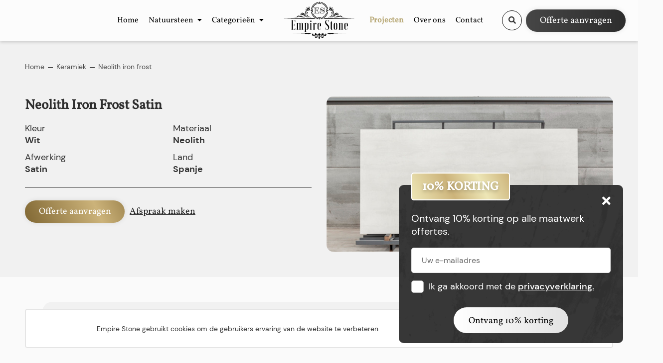

--- FILE ---
content_type: text/html; charset=utf-8
request_url: https://empirestone.nl/keramiek/neolith-iron-frost
body_size: 27321
content:


<!DOCTYPE html>
<html lang="nl-NL" xmlns="http://www.w3.org/1999/xhtml">
<head><title>
	Neolith Iron Frost Satin Keramiek | Empire Stone
</title><meta charset="utf-8" /><meta http-equiv="X-UA-Compatible" content="IE=edge" /><meta name="viewport" content="width=device-width, initial-scale=1, user-scalable=yes" /><meta content="telephone=no" name="format-detection" /><link rel="shortcut icon" type="image/x-icon" href="/Resources/img/meta-icons/favicon.png" /><link id="aCanonical" rel="canonical" href="https://empirestone.nl/keramiek/neolith-iron-frost" />

    <!-- APPLE METATAGS -->
    <meta name="apple-mobile-web-app-capable" content="yes" /><meta name="apple-touch-fullscreen" content="yes" /><meta name="apple-mobile-web-app-status-bar-style" content="black" /><link href="/Resources/img/meta-icons/120x120.png" rel="apple-touch-icon" /><link href="/Resources/img/meta-icons/152x152.png" rel="apple-touch-icon" sizes="152x152" /><link href="/Resources/img/meta-icons/76x76.png" rel="apple-touch-icon" sizes="76x76" /><link href="/Resources/img/meta-icons/120x120.png" rel="apple-touch-icon" sizes="120x120" /><link href="/Resources/img/meta-icons/310x480.png" rel="apple-touch-startup-image" /><meta name="theme-color" content="#222" />

    <!-- WINDOWS PHONE METATAGS-->
    <meta name="msapplication-navbutton-color" content="#000000" /><meta name="msapplication-TileColor" content="#000000" /><meta name="msapplication-square70x70logo" content="/Resources/img/meta-icons/70x70.png" /><meta name="msapplication-square150x150logo" content="/Resources/img/meta-icons/150x150.png" /><meta name="msapplication-wide310x150logo" content="/Resources/img/meta-icons/310x150.png" /><meta name="msapplication-square310x310logo" content="/Resources/img/meta-icons/310x310.png" /><meta name="facebook-domain-verification" content="vvbgi4us6pcdw2wam9026suvab77yr" />

    <!-- TWITTER METATAGS -->
    <meta name="twitter:card" content="summary" /><meta name="twitter:image" content="/Resources/img/meta-icons/120x120.png" />

    <!-- JSON-LD Structured Data -->
    <script type='application/ld+json'>{"@context":"https://schema.org","@type":"LocalBusiness","additionalType":"https://schema.org/Store","name":"EmpireStone","logo":"https://www.empirestone.nl/resources/img/logo.png","priceRange":"$$$","telephone":"+31 (0) 85 444 1535","url":"https://www.empirestone.nl","identifier":"88874346","sameAs":["https://www.instagram.com/empire_stone","https://www.facebook.com/empirestone.natuurstenen","https://www.tiktok.com/@empire.stone"],"contactPoint":{"@type":"ContactPoint","telephone":"+31 (0) 85 444 1535","whatsapp":"+31 6 29483589","email":"sales@empirestone.nl","availableLanguage":["Dutch","English"]},"address":{"@type":"PostalAddress","streetAddress":"Magazijnweg 5","addressLocality":"Alphen aan den Rijn","addressRegion":"Zuid-Holland","postalCode":"2404 CE","addressCountry":"NL"}}</script>
    
        <link rel="preload" href="/Resources/fonts/vollkorn-v22-latin-regular.woff2" as="font" type="font/woff2" crossorigin>
        <link rel="preload" href="/Resources/fonts/dm-sans-v11-latin-regular.woff2" as="font" type="font/woff2" crossorigin>
        <link rel="stylesheet" property="stylesheet" type="text/css" href="/Resources/bundels/master.min.css" />

    
    
    <!-- Google Tag Manager -->
    <script>(function (w, d, s, l, i) {
            w[l] = w[l] || []; w[l].push({
                'gtm.start':
                    new Date().getTime(), event: 'gtm.js'
            }); var f = d.getElementsByTagName(s)[0],
                j = d.createElement(s), dl = l != 'dataLayer' ? '&l=' + l : ''; j.async = true; j.src =
                    'https://www.googletagmanager.com/gtm.js?id=' + i + dl; f.parentNode.insertBefore(j, f);
        })(window, document, 'script', 'dataLayer', 'GTM-TXSK6D7');</script>
    <!-- End Google Tag Manager -->
<meta name="description" content="Haal nu Neolith Iron Frost in huis! Dit hoogwaardige porseleinen materiaal biedt een prachtige uitstraling met zijn ijzige grijze kleur en subtiel geaderde patroon." /></head>
<body data-spy="scroll" data-target=".navbar" data-offset="100" class="">
    <noscript>
        <img height="1" width="1" style="display: none"
            src="https://www.facebook.com/tr?id=534929805413788&ev=PageView&noscript=1" />

        <iframe src="https://www.googletagmanager.com/ns.html?id=GTM-TXSK6D7"
            height="0" width="0" style="display: none; visibility: hidden"></iframe>
    </noscript>
    <!-- End Google Tag Manager (noscript) -->
    <form method="post" action="./neolith-iron-frost" id="ctl01" class="divGlobalForm">
<div class="aspNetHidden">
<input type="hidden" name="__EVENTTARGET" id="__EVENTTARGET" value="" />
<input type="hidden" name="__EVENTARGUMENT" id="__EVENTARGUMENT" value="" />
<input type="hidden" name="__VIEWSTATE" id="__VIEWSTATE" value="/[base64]////8PZAIFDxYCHwIC/////[base64]/////[base64]/////D2QCBQ8WAh8CAv////8PZAIED2QWAgIBD2QWBgIBDxYCHwAFCS9vdmVyLW9ucxYCAgEPFgIfAQUIT3ZlciBvbnNkAgMPFgIfAgL/////D2QCBQ8WAh8CAv////8PZAIFD2QWAgIBD2QWBgIBDxYCHwAFCC9jb250YWN0FgICAQ8WAh8BBQdDb250YWN0ZAIDDxYCHwIC/////w9kAgUPFgIfAgL/////D2QCBg9kFgICAQ9kFgYCAQ8WAh8ABQgvb2ZmZXJ0ZRYCAgEPFgIfAQURT2ZmZXJ0ZSBhYW52cmFnZW5kAgMPFgIfAgL/////D2QCBQ8WAh8CAv////[base64]/Y=" />
</div>

<script type="text/javascript">
//<![CDATA[
var theForm = document.forms['ctl01'];
if (!theForm) {
    theForm = document.ctl01;
}
function __doPostBack(eventTarget, eventArgument) {
    if (!theForm.onsubmit || (theForm.onsubmit() != false)) {
        theForm.__EVENTTARGET.value = eventTarget;
        theForm.__EVENTARGUMENT.value = eventArgument;
        theForm.submit();
    }
}
//]]>
</script>


<div class="aspNetHidden">

	<input type="hidden" name="__VIEWSTATEGENERATOR" id="__VIEWSTATEGENERATOR" value="8BCF2AB7" />
	<input type="hidden" name="__EVENTVALIDATION" id="__EVENTVALIDATION" value="/wEdACi8TpC5PEGFF/Il9Fcrtnih1AxglioD12r1gq9ynp8W8OkGhdM8MudO+HsTd/OXedyniMzm16GcIfmyJ+qoNc/eV11J3YS/gx1vSRaA+vDozZDCYfwTcREy82As42Sy3WbsnwD9eNWJwg5iJWm9+qXCzA9xz5N7K8KDlaL4O95NgEzgO9DqABSnOVObMDMrJ6qcAQNLgcvPo7v3fFhwmUsvqQGwWvP0B/CtpQgDDWMe52Lrw0E8Q4WYxpmjWKApEdfr8MsD0J5z63QWrA0wuXAwXHbUk3exP+qmvcZa6gMIt+rVk0D99/Sdo3hI0+wcWgUuuWKFO36RMjyUzBI2rhG8/SqT9ItFk0A8kX8I6K3J+qKrh4g3gS+MmMUP1bm4gxWyopKZKhqZoVpVKMjWxuA4P0zlgWpH9IEpWC0IQSAwIrSfbxy8yXUelS2lqBBk7nFP8SpAlJTVO+eY8EGlygAmGOAQDLV0muRVzsi0qZ/kuEUR8VGVOy8KL2THICu5yEZV6zgB82sTBlDbnAWaeAefIejOrbdLnQEeX1bppyOQ1Vf1tIAwDpA/p3iQAE0sdDuUhrYUFyyNB/nHnbZ+SAlSH8NZcn1hYSDejHkb96+rvQrpXY6wgiNyjKd0/m6VvuI+tVj00Oq3JmKo8RV5GcAtQRIgU1Zk54ttmYzS93CDba0W2YUvzKCUyHVbz/dbO6qSjg/hqfKRxAFobuXLdu2Eh8G3Nhbv9ME6bUQIY5M46gTziTZOAbKBrfgFsaF+vVSA4ZZqO8s9r2+9Dh6bhzF3OyDo0xiGKvNxk8iJAPWcZTfOElZzGGYw760NxZq0+qsyqsvtbmdvh4QNmlZtgpMisEiInEFdmaXGsyceQ0kfch/rXI7RBXAbG4CialS37Y4=" />
</div>

        
        <header id="menu">
            <div class="hamburger">
                <div class="inner">
                    <div id="nav-icon2">
                        <span></span>
                        <span></span>
                        <span></span>
                        <span></span>
                        <span></span>
                        <span></span>
                    </div>
                </div>
            </div>


            <div class="menu-items">
                <a href="/" id="aLogo" class="logo">
                    <img src="/Resources/img/logo.svg" class="white" alt="logo" width="150" height="75" />
                </a>
                
                <div class="custom-nav">
                    
                    <nav class="offcanvas-menu">
                        <ul id="aNavitems" class="menu">
                            
                                    <li id="liFirst">
                                        <span>
                                            <a href="/" id="aFirst_0" class="JS-KeuzehulpMenu dropdown aFirst">
                                                Home
                                            </a>
                                            <span class="sub-menu-toggle"></span>
                                        </span>
                                        <ul class="offcanvas-submenu drop-desk">
                                            
                                            
                                        </ul>
                                    </li>
                                
                                    <li id="liFirst" class="has-children dropdown-desktop">
                                        <span>
                                            <a href="/natuursteen" id="aFirst_1" class="JS-KeuzehulpMenu dropdown aFirst">
                                                Natuursteen
                                            </a>
                                            <span class="sub-menu-toggle"></span>
                                        </span>
                                        <ul class="offcanvas-submenu drop-desk">
                                            

                                                    <li class="back-btn"><a href="#">
                                                        Terug naar overzicht</a>
                                                    </li>
                                                
                                                    <li id="liSecond" class="has-children child-desktop">
                                                        <span>
                                                            <a href="../keramiek" id="aSecond_1" class="JS-KeuzehulpMenu">
                                                                Keramiek
                                                            </a>
                                                            <span class="sub-menu-toggle"></span>
                                                        </span>
                                                    </li>
                                                
                                                    <li id="liSecond" class="has-children child-desktop">
                                                        <span>
                                                            <a href="../kwartsiet" id="aSecond_2" class="JS-KeuzehulpMenu">
                                                                Kwartsiet
                                                            </a>
                                                            <span class="sub-menu-toggle"></span>
                                                        </span>
                                                    </li>
                                                
                                                    <li id="liSecond" class="has-children child-desktop">
                                                        <span>
                                                            <a href="../hardsteen" id="aSecond_3" class="JS-KeuzehulpMenu">
                                                                Hardsteen
                                                            </a>
                                                            <span class="sub-menu-toggle"></span>
                                                        </span>
                                                    </li>
                                                
                                                    <li id="liSecond" class="has-children child-desktop">
                                                        <span>
                                                            <a href="../marmer" id="aSecond_4" class="JS-KeuzehulpMenu">
                                                                Marmer
                                                            </a>
                                                            <span class="sub-menu-toggle"></span>
                                                        </span>
                                                    </li>
                                                
                                                    <li id="liSecond" class="has-children child-desktop">
                                                        <span>
                                                            <a href="../graniet" id="aSecond_5" class="JS-KeuzehulpMenu">
                                                                Graniet
                                                            </a>
                                                            <span class="sub-menu-toggle"></span>
                                                        </span>
                                                    </li>
                                                
                                                    <li id="liSecond" class="has-children child-desktop">
                                                        <span>
                                                            <a href="../composiet" id="aSecond_6" class="JS-KeuzehulpMenu">
                                                                Composiet
                                                            </a>
                                                            <span class="sub-menu-toggle"></span>
                                                        </span>
                                                    </li>
                                                
                                                
                                            
                                        </ul>
                                    </li>
                                
                                    <li id="liFirst" class="has-children dropdown-desktop">
                                        <span>
                                            <a href="/producten" id="aFirst_2" class="JS-KeuzehulpMenu dropdown aFirst">
                                                Categorieën
                                            </a>
                                            <span class="sub-menu-toggle"></span>
                                        </span>
                                        <ul class="offcanvas-submenu drop-desk">
                                            

                                                    <li class="back-btn"><a href="#">
                                                        Terug naar overzicht</a>
                                                    </li>
                                                
                                                
                                            
                                                    <li class="has-children child-desktop">
                                                        <span>
                                                            <a href="/natuursteen/keukenblad" id="aSecond_7">
                                                                Keukenbladen
                                                            </a>
                                                            
                                                        </span>
                                                    </li>
                                                
                                                    <li class="has-children child-desktop">
                                                        <span>
                                                            <a href="/natuursteen/wandbekleding" id="aSecond_8">
                                                                Wandbekleding
                                                            </a>
                                                            
                                                        </span>
                                                    </li>
                                                
                                                    <li class="has-children child-desktop">
                                                        <span>
                                                            <a href="/natuursteen/openhaarden-schouw" id="aSecond_9">
                                                                Openhaarden Schouw
                                                            </a>
                                                            
                                                        </span>
                                                    </li>
                                                
                                                    <li class="has-children child-desktop">
                                                        <span>
                                                            <a href="/natuursteen/wastafel" id="aSecond_10">
                                                                Wastafels
                                                            </a>
                                                            
                                                        </span>
                                                    </li>
                                                
                                                    <li class="has-children child-desktop">
                                                        <span>
                                                            <a href="/natuursteen/vensterbank" id="aSecond_11">
                                                                Vensterbanken
                                                            </a>
                                                            
                                                        </span>
                                                    </li>
                                                
                                                    <li class="has-children child-desktop">
                                                        <span>
                                                            <a href="/natuursteen/tafelblad" id="aSecond_12">
                                                                Tafelbladen
                                                            </a>
                                                            
                                                        </span>
                                                    </li>
                                                
                                                    <li class="has-children child-desktop">
                                                        <span>
                                                            <a href="/natuursteen/raamdorpel" id="aSecond_13">
                                                                Raamdorpels
                                                            </a>
                                                            
                                                        </span>
                                                    </li>
                                                
                                                    <li class="has-children child-desktop">
                                                        <span>
                                                            <a href="/natuursteen/spoelbak" id="aSecond_14">
                                                                Spoelbakken
                                                            </a>
                                                            
                                                        </span>
                                                    </li>
                                                
                                                    <li class="has-children child-desktop">
                                                        <span>
                                                            <a href="/natuursteen/kranen-spoelbakken-zeepdispenser" id="aSecond_15">
                                                                Kranen spoelbakken zeepdispenser
                                                            </a>
                                                            
                                                        </span>
                                                    </li>
                                                
                                        </ul>
                                    </li>
                                
                                    <li id="liFirst">
                                        <span>
                                            <a href="/projecten" id="aFirst_3" class="active aFirst">
                                                Projecten
                                            </a>
                                            <span class="sub-menu-toggle"></span>
                                        </span>
                                        <ul class="offcanvas-submenu drop-desk">
                                            
                                            
                                        </ul>
                                    </li>
                                
                                    <li id="liFirst">
                                        <span>
                                            <a href="/over-ons" id="aFirst_4" class="JS-KeuzehulpMenu dropdown aFirst">
                                                Over ons
                                            </a>
                                            <span class="sub-menu-toggle"></span>
                                        </span>
                                        <ul class="offcanvas-submenu drop-desk">
                                            
                                            
                                        </ul>
                                    </li>
                                
                                    <li id="liFirst">
                                        <span>
                                            <a href="/contact" id="aFirst_5" class="JS-KeuzehulpMenu dropdown aFirst">
                                                Contact
                                            </a>
                                            <span class="sub-menu-toggle"></span>
                                        </span>
                                        <ul class="offcanvas-submenu drop-desk">
                                            
                                            
                                        </ul>
                                    </li>
                                
                                    <li id="liFirst">
                                        <span>
                                            <a href="/offerte" id="aFirst_6" class="JS-KeuzehulpMenu dropdown aFirst">
                                                Offerte aanvragen
                                            </a>
                                            <span class="sub-menu-toggle"></span>
                                        </span>
                                        <ul class="offcanvas-submenu drop-desk">
                                            
                                            
                                        </ul>
                                    </li>
                                
                        </ul>
                        
                        

                        
                    </nav>
                </div>
                <div class="search-wrapper">
                    <div class="wrapper">
                        

                        
                        <div class="search-input form-group">
                            <input name="ctl00$txtSearch1" type="text" id="txtSearch1" class="form-control" data-enter-trigger="#btnSearchMaster" placeholder="Waar bent u naar opzoek?" />
                            
                        </div>
                    </div>

                    <div id="search-results">
                    </div>
                </div>
                <div class="right-menu">
                    <div class="form-group menu">
                        <div class="search JS-TogSearch">
                            <i class="fas fa-search "></i>
                        </div>
                    </div>
                    <a href="/offerte" class="btn-default">Offerte aanvragen</a>
                </div>
            </div>
            
        </header>

        <main>
            

    <section class="color-page-new">
        <div class="container-fluid custom">
            <div class="row">
                <div class="col-sm-12">
                    <ul Class='breadcrumbs' itemscope itemtype='http://schema.org/BreadcrumbList'/><li itemprop='itemListElement' itemscope itemtype='http://schema.org/ListItem'><a itemprop='item' typeof='WebPage' href='/'><span itemprop='name'>Home</span></a><meta itemprop='position' content='1'></li><li itemprop='itemListElement' itemscope itemtype='http://schema.org/ListItem'><a itemprop='item' typeof='WebPage'  href='/keramiek'><span itemprop='name'>Keramiek</span></a><meta itemprop='position' content='2'></li><li itemprop='itemListElement' itemscope itemtype='http://schema.org/ListItem'><a itemprop='item' typeof='WebPage'  href='/keramiek/neolith-iron-frost'><span itemprop='name'>Neolith iron frost</span></a><meta itemprop='position' content='3'></li></ul>
                </div>
                <div class="col-sm-6">
                    <div class="text">
                        <h1>Neolith Iron Frost Satin</h1>
                        <ul>
<li><strong>Kleur</strong> Wit</li>
<li><strong>Afwerking</strong> Satin</li>
<li><strong>Materiaal</strong> Neolith</li>
<li><strong>Land</strong> Spanje</li>
</ul>
                        <div class="btn-row">
                            <a href="#offerte" class="btn-default smooth-scroll">Offerte aanvragen</a>
                            <a href="#offerte" class="btn-naked smooth-scroll">Afspraak maken</a>
                        </div>
                    </div>
                    
                </div>
                <div class="col-sm-6">
                    <img src="https://empirestone.nl/Uploads/Images/Small/3155a3b7-d8fa-45b8-92b9-6649b3e7899f.jpg" />
                </div>
            </div>
        </div>
    </section>

    <section class="detail-color">
        <div class="container">
            <div class="row align-items-center">
                <div class="col-sm-12">
                    <div class="custom-alert">
                        Natuursteen is een uniek natuurproduct: kleur, structuur en aderpatroon kunnen daarom afwijken van de afbeelding.
                    </div>
                </div>
                <div class="col-sm-4">
                    <div class="slider-wrapper">
                        <div class="slider-color">
                            <div>
                                <video id="video" poster="#" autoplay="" loop="" muted="" playsinline="">
                                    <source src='' type="video/mp4" />
                                </video>
                            </div>
                            
                        </div>
                        <div class="stone">
                            <img src="https://empirestone.nl/Uploads/Images/empirestone/d6d3f861-3d0c-441d-848f-d7d16bc76d3e.jpg" />
                        </div>
                    </div>
                </div>
                <div class="col-sm-8">
                    <div class="text-detail">
                        
                        <h1>Neolith Iron Frost Satin</h1>
                        <p>Neolith Iron Frost Satin is een hoogwaardig porseleinen materiaal met een prachtige ijzige grijze kleur en subtiel geaderd patroon. Dit materiaal wordt geproduceerd met behulp van geavanceerde technologie&euml;n en staat bekend om zijn duurzaamheid en veelzijdigheid.<br><br>Neolith Iron Frost Satin is geschikt voor diverse toepassingen in de bouw- en designindustrie, zoals keukenbladen, badkamerwanden, vloeren en gevelbekleding. Het materiaal biedt niet alleen een prachtige uitstraling, maar is ook bestand tegen slijtage, krassen en extreme temperaturen. Dit maakt het materiaal een uitstekende keuze voor oppervlakken die veelvuldig worden gebruikt en in verschillende omgevingen worden toegepast.<br><br>Daarnaast heeft Neolith Iron Frost Satin ook vele praktische voordelen. Het is gemakkelijk schoon te maken en te onderhouden, waardoor het geschikt is voor dagelijks gebruik. Bovendien is het materiaal bestand tegen chemische stoffen, waardoor het geschikt is voor diverse toepassingen.<br><br>Kortom, Neolith Iron Frost Satin voegt niet alleen een vleugje elegantie en duurzaamheid toe aan elk interieurontwerp, maar biedt ook praktische voordelen. Het is een hoogwaardig materiaal dat geschikt is voor diverse toepassingen en omgevingen. Bestel nu bij Empire Stone en maak uw interieurontwerp compleet.</p>
                        
                    </div>
                </div>
            </div>
        </div>
    </section>



    <section id="relatedStone" class="related-stones">
        <div class="container-fluid custom">
            <div class="row" id="aniimated-thumbnials">

                <div class="col-lg-12">
                    <b class="sub-title">Meer over Neolith Iron Frost Satin</b>
                </div>
                
                        <div class="col-lg-3 col-6 divItem">
                            <a href='/keramiek/neolith-abu-dhabi-white' class="item">
                                <img src="https://empirestone.nl/Uploads/Images/empirestone/fcc79cd2-89c1-47b1-af4a-5266866c2498.jpeg" alt="" />
                                <b>Neolith Abu Dhabi White Poli</b>
                            </a>
                        </div>
                    
                        <div class="col-lg-3 col-6 divItem">
                            <a href='/keramiek/neolith-amazonico' class="item">
                                <img src="https://empirestone.nl/Uploads/Images/empirestone/95b527ce-01b3-46c6-89ca-6223008c11fa.jpeg" alt="Neolith Amazonico" />
                                <b>Neolith Amazonico</b>
                            </a>
                        </div>
                    
                        <div class="col-lg-3 col-6 divItem">
                            <a href='/keramiek/neolith-arabescato' class="item">
                                <img src="https://empirestone.nl/Uploads/Images/empirestone/9eebf33c-fad6-43a6-a6c7-6b0e61edfde9.jpeg" alt="Neolith Arabescato" />
                                <b>Neolith Arabescato</b>
                            </a>
                        </div>
                    
                        <div class="col-lg-3 col-6 divItem">
                            <a href='/keramiek/neolith-arctic-white' class="item">
                                <img src="https://empirestone.nl/Uploads/Images/empirestone/7f994d6c-6e0b-47a8-92b1-f3793cd3c8c9.jpeg" alt="" />
                                <b>Neolith Arctic White</b>
                            </a>
                        </div>
                    
                        <div class="col-lg-3 col-6 divItem">
                            <a href='/keramiek/neolith-arena' class="item">
                                <img src="https://empirestone.nl/Uploads/Images/empirestone/50afe81f-5db5-434a-b384-af01610ecb0d.jpeg" alt="Neolith Arena" />
                                <b>Neolith Arena Silk</b>
                            </a>
                        </div>
                    
                        <div class="col-lg-3 col-6 divItem">
                            <a href='/keramiek/neolith-aspen-grey' class="item">
                                <img src="https://empirestone.nl/Uploads/Images/empirestone/4c847aa6-e052-4e9a-a2f9-b9d99b7a8f99.jpeg" alt="Neolith Aspen Grey" />
                                <b>Neolith Aspen Grey Silk</b>
                            </a>
                        </div>
                    
                        <div class="col-lg-3 col-6 divItem">
                            <a href='/keramiek/neolith-avorio' class="item">
                                <img src="https://empirestone.nl/Uploads/Images/empirestone/0bb11aac-143a-4792-9101-d5eb7df28518.jpeg" alt="Neolith Avorio" />
                                <b>Neolith Avorio</b>
                            </a>
                        </div>
                    
                        <div class="col-lg-3 col-6 divItem">
                            <a href='/keramiek/neolith-barro' class="item">
                                <img src="https://empirestone.nl/Uploads/Images/empirestone/81d3b667-6c72-4c86-9e12-4e9f1136569c.jpeg" alt=" Neolith Barro keramiek" />
                                <b>Neolith Barro</b>
                            </a>
                        </div>
                    
                        <div class="col-lg-3 col-6 divItem">
                            <a href='/keramiek/neolith-basalt-beige' class="item">
                                <img src="https://empirestone.nl/Uploads/Images/empirestone/fac0868c-ed50-437b-99e3-0756f6e4a8bc.jpeg" alt="Neolith Basalt Beige" />
                                <b>Neolith Basalt Beige Satin</b>
                            </a>
                        </div>
                    
                        <div class="col-lg-3 col-6 divItem">
                            <a href='/keramiek/neolith-basalt-black' class="item">
                                <img src="https://empirestone.nl/Uploads/Images/empirestone/e59f34c5-1c94-41d5-9b29-9d4be90fedbc.jpeg" alt="" />
                                <b>Neolith Basalt Black Satin</b>
                            </a>
                        </div>
                    
                        <div class="col-lg-3 col-6 divItem">
                            <a href='/keramiek/neolith-basalt-grey' class="item">
                                <img src="https://empirestone.nl/Uploads/Images/empirestone/a5a2542d-3774-479a-add5-dc89da842cb9.jpeg" alt="Neolith Basalt Grey" />
                                <b>Neolith Basalt Grey</b>
                            </a>
                        </div>
                    
                        <div class="col-lg-3 col-6 divItem">
                            <a href='/keramiek/neolith-belgian-blue-dark' class="item">
                                <img src="https://empirestone.nl/Uploads/Images/empirestone/39c99b3f-dd47-47b5-afa4-d724bfb40c5a.jpeg" alt="Neolith Belgian Blue Dark" />
                                <b>Neolith Belgian Blue Dark</b>
                            </a>
                        </div>
                    
                        <div class="col-lg-3 col-6 divItem">
                            <a href='/keramiek/neolith-beton' class="item">
                                <img src="https://empirestone.nl/Uploads/Images/empirestone/7d0d2cad-a7d1-445c-bf2b-8cfe81f3bf3a.jpeg" alt="Neolith Beton" />
                                <b>Neolith Beton</b>
                            </a>
                        </div>
                    
                        <div class="col-lg-3 col-6 divItem">
                            <a href='/keramiek/neolith-blanco-carrara' class="item">
                                <img src="https://empirestone.nl/Uploads/Images/empirestone/dc0a3c46-1e3d-416a-ab0d-a33a781f9eec.jpeg" alt="Neolith Blanco Carrara" />
                                <b>Neolith Blanco Carrara</b>
                            </a>
                        </div>
                    
                        <div class="col-lg-3 col-6 divItem">
                            <a href='/keramiek/neolith-calacatta' class="item">
                                <img src="https://empirestone.nl/Uploads/Images/empirestone/e622bbbd-11fd-41e8-8a11-d89b9757fd40.jpeg" alt="Neolith Calacatta" />
                                <b>Neolith Calacatta</b>
                            </a>
                        </div>
                    
                        <div class="col-lg-3 col-6 divItem">
                            <a href='/keramiek/neolith-calacatta-gold' class="item">
                                <img src="https://empirestone.nl/Uploads/Images/empirestone/0ca104eb-81df-44a9-b785-02f67c799ee0.jpeg" alt="Neolith Calacatta Gold" />
                                <b>Neolith Calacatta Gold</b>
                            </a>
                        </div>
                    
                        <div class="col-lg-3 col-6 divItem">
                            <a href='/keramiek/neolith-calacatta-luxe' class="item">
                                <img src="https://empirestone.nl/Uploads/Images/empirestone/e759c755-7462-4109-8f49-21f90158ca96.jpeg" alt="Neolith Calacatta Luxe" />
                                <b>Neolith Calacatta Luxe</b>
                            </a>
                        </div>
                    
                        <div class="col-lg-3 col-6 divItem">
                            <a href='/keramiek/neolith-calatorao' class="item">
                                <img src="https://empirestone.nl/Uploads/Images/empirestone/c567603d-0004-4f70-b498-2c27d4a0779c.jpeg" alt="Neolith Calatorao" />
                                <b>Neolith Calatorao</b>
                            </a>
                        </div>
                    
                        <div class="col-lg-3 col-6 divItem">
                            <a href='/keramiek/neolith-cement' class="item">
                                <img src="https://empirestone.nl/Uploads/Images/empirestone/b60d1967-eddc-4bf9-8e13-af7eef9e920b.jpg" alt="" />
                                <b>Neolith Cement</b>
                            </a>
                        </div>
                    
                        <div class="col-lg-3 col-6 divItem">
                            <a href='/keramiek/neolith-ceppo-de-gré' class="item">
                                <img src="https://empirestone.nl/Uploads/Images/empirestone/b3a64a17-92ae-464b-b577-9b2e6a6aae34.jpg" alt="" />
                                <b>Neolith Ceppo De Gré</b>
                            </a>
                        </div>
                    
                        <div class="col-lg-3 col-6 divItem">
                            <a href='/keramiek/neolith-estatuario' class="item">
                                <img src="https://empirestone.nl/Uploads/Images/empirestone/3ae689c7-9943-41fa-a0fd-ce8c12cff000.jpg" alt="" />
                                <b>Neolith Estatuario</b>
                            </a>
                        </div>
                    
                        <div class="col-lg-3 col-6 divItem">
                            <a href='/keramiek/neolith-himalaya-crystal' class="item">
                                <img src="https://empirestone.nl/Uploads/Images/empirestone/74bcdffa-45d5-4e5e-a455-f23740f9b24b.jpg" alt="" />
                                <b>Neolith Himalaya Crystal</b>
                            </a>
                        </div>
                    
                        <div class="col-lg-3 col-6 divItem">
                            <a href='/keramiek/neolith-iron-copper' class="item">
                                <img src="https://empirestone.nl/Uploads/Images/empirestone/08e02190-172c-4de5-ae8f-bb7cbf0a0a3e.jpg" alt="" />
                                <b>Neolith Iron Copper</b>
                            </a>
                        </div>
                    
                        <div class="col-lg-3 col-6 divItem">
                            <a href='/keramiek/neolith-iron-corten' class="item">
                                <img src="https://empirestone.nl/Uploads/Images/empirestone/a0c447c3-d696-4878-ab16-bb59fba1e459.jpg" alt="" />
                                <b>Neolith Iron Corten</b>
                            </a>
                        </div>
                    
                        <div class="col-lg-3 col-6 divItem">
                            <a href='/keramiek/neolith-iron-grey' class="item">
                                <img src="https://empirestone.nl/Uploads/Images/empirestone/98ca768a-96b3-4214-8d5a-9f5442fc7f5f.jpg" alt="" />
                                <b>Neolith Iron Grey</b>
                            </a>
                        </div>
                    
                        <div class="col-lg-3 col-6 divItem">
                            <a href='/keramiek/neolith-iron-moss' class="item">
                                <img src="https://empirestone.nl/Uploads/Images/empirestone/250e9ef7-2b27-4a8f-841e-1b1de4ca7b18.jpg" alt="" />
                                <b>Neolith Iron Moss Satin</b>
                            </a>
                        </div>
                    
                        <div class="col-lg-3 col-6 divItem">
                            <a href='/keramiek/neolith-just-white' class="item">
                                <img src="https://empirestone.nl/Uploads/Images/empirestone/068856cd-a38d-45c9-9602-fc638b5786cd.jpg" alt="" />
                                <b>Neolith Just White Silk</b>
                            </a>
                        </div>
                    
                        <div class="col-lg-3 col-6 divItem">
                            <a href='/keramiek/neolith-krater' class="item">
                                <img src="https://empirestone.nl/Uploads/Images/empirestone/05ec72f4-66fa-46f6-a760-9e932dca8bbb.jpg" alt="" />
                                <b>Neolith Krater</b>
                            </a>
                        </div>
                    
                        <div class="col-lg-3 col-6 divItem">
                            <a href='/keramiek/neolith-la-bohème' class="item">
                                <img src="https://empirestone.nl/Uploads/Images/empirestone/972a9419-3fcd-4ff6-8084-11c9ca3675aa.jpg" alt="" />
                                <b>Neolith La Bohème Satin</b>
                            </a>
                        </div>
                    
                        <div class="col-lg-3 col-6 divItem">
                            <a href='/keramiek/neolith-lava' class="item">
                                <img src="https://empirestone.nl/Uploads/Images/empirestone/c392db30-05ec-460a-b6e6-78c6ef0b22f7.jpg" alt="" />
                                <b>Neolith Lava</b>
                            </a>
                        </div>
                    
                        <div class="col-lg-3 col-6 divItem">
                            <a href='/keramiek/neolith-layla' class="item">
                                <img src="https://empirestone.nl/Uploads/Images/empirestone/656373c1-5930-4a37-bf9d-46357ef6efd1.jpg" alt="" />
                                <b>Neolith Layla Slate</b>
                            </a>
                        </div>
                    
                        <div class="col-lg-3 col-6 divItem">
                            <a href='/keramiek/neolith-mar-del-plata' class="item">
                                <img src="https://empirestone.nl/Uploads/Images/empirestone/c471b27a-12b3-45e6-9c59-b059430e8357.jpg" alt="" />
                                <b>Neolith Mar Del Plata Slate</b>
                            </a>
                        </div>
                    
                        <div class="col-lg-3 col-6 divItem">
                            <a href='/keramiek/neolith-metropolitan' class="item">
                                <img src="https://empirestone.nl/Uploads/Images/Small/b16bc255-5740-4c75-b5ae-b9b1e5f1d5ceNeolith_Metropolitan.jpg" alt="" />
                                <b>Neolith Metropolitan</b>
                            </a>
                        </div>
                    
                        <div class="col-lg-3 col-6 divItem">
                            <a href='/keramiek/neolith-mirage' class="item">
                                <img src="https://empirestone.nl/Uploads/Images/empirestone/d6ea8e75-a359-4279-bbae-bcc2d92d9bda.jpg" alt="" />
                                <b>Neolith Mirage</b>
                            </a>
                        </div>
                    
                        <div class="col-lg-3 col-6 divItem">
                            <a href='/keramiek/neolith-mont-blanc' class="item">
                                <img src="https://empirestone.nl/Uploads/Images/empirestone/28870081-1682-4551-a2b4-cbd6064a4afb.jpg" alt="" />
                                <b>Neolith Mont Blanc Silk</b>
                            </a>
                        </div>
                    
                        <div class="col-lg-3 col-6 divItem">
                            <a href='/keramiek/neolith-nero' class="item">
                                <img src="https://empirestone.nl/Uploads/Images/empirestone/965f898a-aee6-4e9a-9d04-322bba6ebe21.jpg" alt="" />
                                <b>Neolith Nero</b>
                            </a>
                        </div>
                    
                        <div class="col-lg-3 col-6 divItem">
                            <a href='/keramiek/neolith-nero-marquina' class="item">
                                <img src="https://empirestone.nl/Uploads/Images/empirestone/f8260ea8-50ed-4a42-8b05-1dda96679826.jpg" alt="" />
                                <b>Neolith Nero Marquina Silk</b>
                            </a>
                        </div>
                    
                        <div class="col-lg-3 col-6 divItem">
                            <a href='/keramiek/neolith-nero-zimbabwe' class="item">
                                <img src="https://empirestone.nl/Uploads/Images/empirestone/74e91d23-9f6d-418b-8590-54bdd1aef2df.jpg" alt="" />
                                <b>Neolith Nero Zimbabwe</b>
                            </a>
                        </div>
                    
                        <div class="col-lg-3 col-6 divItem">
                            <a href='/keramiek/neolith-new-york-silk' class="item">
                                <img src="https://empirestone.nl/Uploads/Images/empirestone/e0e3919d-f08d-457f-b5be-8088932dd484.jpg" alt="" />
                                <b>Neolith New York Silk</b>
                            </a>
                        </div>
                    
                        <div class="col-lg-3 col-6 divItem">
                            <a href='/keramiek/neolith-nieve' class="item">
                                <img src="https://empirestone.nl/Uploads/Images/empirestone/369c5ac9-4453-40a1-92d1-81709ea34488.jpg" alt="" />
                                <b>Neolith Nieve</b>
                            </a>
                        </div>
                    
                        <div class="col-lg-3 col-6 divItem">
                            <a href='/keramiek/neolith-perla' class="item">
                                <img src="https://empirestone.nl/Uploads/Images/empirestone/e3fbbd8f-0975-47c4-8faf-2d3aadf11aa7.jpg" alt="" />
                                <b>Neolith Perla</b>
                            </a>
                        </div>
                    
                        <div class="col-lg-3 col-6 divItem">
                            <a href='/keramiek/neolith-phedra' class="item">
                                <img src="https://empirestone.nl/Uploads/Images/empirestone/a523af0d-91b8-4df3-b2c9-a5b7219c09ae.jpg" alt="" />
                                <b>Neolith Phedra</b>
                            </a>
                        </div>
                    
                        <div class="col-lg-3 col-6 divItem">
                            <a href='/keramiek/neolith-pierre-bleue' class="item">
                                <img src="https://empirestone.nl/Uploads/Images/empirestone/72adcce0-d59b-4061-929d-faf3af1983ba.jpg" alt="" />
                                <b>Neolith Pierre Bleue</b>
                            </a>
                        </div>
                    
                        <div class="col-lg-3 col-6 divItem">
                            <a href='/keramiek/neolith-pietra-di-luna' class="item">
                                <img src="https://empirestone.nl/Uploads/Images/empirestone/91576461-34a6-415c-802d-4ed3eb532b8e.jpg" alt="" />
                                <b>Neolith Pietra di Luna</b>
                            </a>
                        </div>
                    
                        <div class="col-lg-3 col-6 divItem">
                            <a href='/keramiek/neolith-pietra-di-osso' class="item">
                                <img src="https://empirestone.nl/Uploads/Images/empirestone/d5650685-4b54-4bbe-a891-9c4e7cc7ac7b.jpg" alt="" />
                                <b>Neolith Pietra Di Osso</b>
                            </a>
                        </div>
                    
                        <div class="col-lg-3 col-6 divItem">
                            <a href='/keramiek/neolith-pietra-di-piombo' class="item">
                                <img src="https://empirestone.nl/Uploads/Images/empirestone/50022d90-61b2-4d6e-ad5a-15d7355f1d84.jpg" alt="" />
                                <b>Neolith Pietra di Piombo Silk</b>
                            </a>
                        </div>
                    
                        <div class="col-lg-3 col-6 divItem">
                            <a href='/keramiek/neolith-pietra-grey' class="item">
                                <img src="https://empirestone.nl/Uploads/Images/empirestone/84b8c4db-02a5-474b-a348-b6dac12a1f8d.jpg" alt="" />
                                <b>Neolith Pietra Grey Silk</b>
                            </a>
                        </div>
                    
                        <div class="col-lg-3 col-6 divItem">
                            <a href='/keramiek/neolith-pulpis' class="item">
                                <img src="https://empirestone.nl/Uploads/Images/empirestone/ed9d6f91-ae7f-4749-b4c0-89392d899dc0.jpg" alt="" />
                                <b>Neolith Pulpis</b>
                            </a>
                        </div>
                    
                        <div class="col-lg-3 col-6 divItem">
                            <a href='/keramiek/neolith-retrostone' class="item">
                                <img src="https://empirestone.nl/Uploads/Images/empirestone/640e0432-d30e-4d48-a66c-0b62b00e6724.jpg" alt="" />
                                <b>Neolith Retrostone Silk</b>
                            </a>
                        </div>
                    
                        <div class="col-lg-3 col-6 divItem">
                            <a href='/keramiek/neolith-shilin' class="item">
                                <img src="https://empirestone.nl/Uploads/Images/empirestone/c2b67f65-95d1-4d55-b5e6-5b214f2803a0.jpg" alt="" />
                                <b>Neolith Shilin Slate</b>
                            </a>
                        </div>
                    
                        <div class="col-lg-3 col-6 divItem">
                            <a href='/keramiek/neolith-sofia-cuprum-2021' class="item">
                                <img src="https://empirestone.nl/Uploads/Images/empirestone/381a2af5-9391-4a69-b773-2d24d36ac2cb.jpg" alt="" />
                                <b>Neolith Sofia Cuprum Steeltouch</b>
                            </a>
                        </div>
                    
                        <div class="col-lg-3 col-6 divItem">
                            <a href='/keramiek/neolith-strata-argentum' class="item">
                                <img src="https://empirestone.nl/Uploads/Images/empirestone/d565bfd7-3c5c-4d36-93bf-467101acc62c.jpg" alt="" />
                                <b>Neolith Strata Argentum RW</b>
                            </a>
                        </div>
                    
                        <div class="col-lg-3 col-6 divItem">
                            <a href='/keramiek/neolith-summer-dala' class="item">
                                <img src="https://empirestone.nl/Uploads/Images/empirestone/cbeaa8bb-c152-40e0-83f6-b4e2d23c953d.jpg" alt="" />
                                <b>Neolith Summer Dala Silk</b>
                            </a>
                        </div>
                    
                        <div class="col-lg-3 col-6 divItem">
                            <a href='/keramiek/neolith-timber-night' class="item">
                                <img src="https://empirestone.nl/Uploads/Images/empirestone/185a0711-bd66-4978-9573-86a9a51f52b0.jpg" alt="" />
                                <b>Neolith Timber Night</b>
                            </a>
                        </div>
                    
                        <div class="col-lg-3 col-6 divItem">
                            <a href='/keramiek/neolith-travertino-clasico' class="item">
                                <img src="https://empirestone.nl/Uploads/Images/empirestone/2fb79a30-5f40-4454-a6cb-c23abeb4a78b.jpg" alt="" />
                                <b>Neolith Travertino Classico</b>
                            </a>
                        </div>
                    
                        <div class="col-lg-3 col-6 divItem">
                            <a href='/keramiek/neolith-travertino-navona' class="item">
                                <img src="https://empirestone.nl/Uploads/Images/empirestone/cbef3480-5083-4ace-80b3-832487d1c1ea.jpg" alt="" />
                                <b>Neolith Travertino Navona</b>
                            </a>
                        </div>
                    
                        <div class="col-lg-3 col-6 divItem">
                            <a href='/keramiek/neolith-winter-dala' class="item">
                                <img src="https://empirestone.nl/Uploads/Images/empirestone/87683ba4-c87c-4aa2-9cb3-bcd19c4be9de.jpg" alt="" />
                                <b>Neolith Winter Dala</b>
                            </a>
                        </div>
                    
                        <div class="col-lg-3 col-6 divItem">
                            <a href='/keramiek/neolith-wulong' class="item">
                                <img src="https://empirestone.nl/Uploads/Images/empirestone/85cfe822-585a-442f-ba96-74d49f2fc2c1.jpg" alt="" />
                                <b>Neolith Wulong Slate</b>
                            </a>
                        </div>
                    
                        <div class="col-lg-3 col-6 divItem">
                            <a href='/keramiek/neolith-zaha-stone' class="item">
                                <img src="https://empirestone.nl/Uploads/Images/empirestone/1facfa9b-b96f-4ef3-b10b-9f536eee0784.jpg" alt="" />
                                <b>Neolith Zaha Stone</b>
                            </a>
                        </div>
                    
                        <div class="col-lg-3 col-6 divItem">
                            <a href='/keramiek/neolith-alexandra' class="item">
                                <img src="https://empirestone.nl/Uploads/Images/empirestone/e97c38eb-af27-45a6-a7c3-b1b73197976e.jpg" alt="" />
                                <b>Neolith Alexandra Silk</b>
                            </a>
                        </div>
                    
                        <div class="col-lg-3 col-6 divItem">
                            <a href='/keramiek/neolith-arabesque' class="item">
                                <img src="https://empirestone.nl/Uploads/Images/empirestone/14c3b312-7722-4bad-8c2d-0786f60c1ff3.jpg" alt="" />
                                <b>Neolith Arabesque Silk</b>
                            </a>
                        </div>
                    
                        <div class="col-lg-3 col-6 divItem">
                            <a href='/keramiek/neolith-calista' class="item">
                                <img src="https://empirestone.nl/Uploads/Images/empirestone/cbb997a4-fda3-4ca1-943b-4b897253efdd.jpg" alt="" />
                                <b>Neolith Calista</b>
                            </a>
                        </div>
                    
                        <div class="col-lg-3 col-6 divItem">
                            <a href='/keramiek/neolith-colorado-dunes' class="item">
                                <img src="https://empirestone.nl/Uploads/Images/empirestone/93946076-5355-4e8f-b2a3-ee4860eefcab.jpg" alt="" />
                                <b>Neolith Colorado Dunes Silk</b>
                            </a>
                        </div>
                    
                        <div class="col-lg-3 col-6 divItem">
                            <a href='/keramiek/neolith-niagara' class="item">
                                <img src="https://empirestone.nl/Uploads/Images/empirestone/0167440f-92f6-43b9-b6d6-e15d9cddc8f8.jpg" alt="" />
                                <b>Neolith Niagara</b>
                            </a>
                        </div>
                    

            </div>
        </div>
    </section>



    

    <section class="offerte-color" id="offerte">
        <img src="/Resources/img/2025/offerte-graphic.svg" class="top-left-big" />
        <img src="/Resources/img/2025/offerte-graphic-full.svg" class="bottom-right-big" />
        <img src="/Resources/img/2025/offerte-graphic-full.svg" class="bottom-right-small" />
        <div class="container-fluid custom">
            <div class="row align-items-center">
                <div class="col-lg-12">
                    <div class="outer">
                        <div class="form">
                            <div class="title">
                                
                                
                            </div>
                            <div class="row">
                                <div class="col-sm-6">
                                    <div class="form-group">
                                        <select name="ctl00$ContentPlaceHolder1$ddlToepassing" id="ddlToepassing" class="form-control">
	<option selected="selected" value="0" disabled="">Hoe word het natuursteen toegepast? *</option>
	<option value="66229">Keukenbladen</option>
	<option value="80357">Wandpanelen</option>
	<option value="67776">Wastafels</option>
	<option value="67777">Vensterbanken</option>
	<option value="67778">Tafelbladen</option>
	<option value="67779">Raamdorpels</option>
	<option value="67780">Spoelbakken</option>
	<option value="80358">BBQ bladen</option>
	<option value="80359">Vloertegels</option>
	<option value="80360">Gevelplaten</option>
	<option value="67781">Kranen &amp; zeepdispenser</option>
	<option value="66230">Openhaarden &amp; Schouw</option>
	<option value="67782">Anders</option>

</select>
                                    </div>
                                </div>
                                <div class="col-sm-6">
                                    <div class="form-group">
                                        <select name="ctl00$ContentPlaceHolder1$ddlMateriaal" id="ddlMateriaal" class="form-control">
	<option selected="selected" value="0" disabled="">Kies het soort materiaal</option>
	<option value="66231">Hardsteen</option>
	<option value="66232">Marmer</option>
	<option value="67773">Graniet</option>
	<option value="67774">Composiet</option>
	<option value="67772">Keramiek</option>
	<option value="77999">Kwartsiet </option>
	<option value="67775">Anders</option>

</select>
                                    </div>
                                </div>
                                <div class="col-sm-6">
                                    <div class="form-group">
                                        <label for="txtName">
                                            Naam *</label>
                                        <input name="ctl00$ContentPlaceHolder1$txtName" type="text" id="txtName" class="form-control" data-enter-trigger="#btnSubmit1" />
                                    </div>
                                </div>
                                <div class="col-sm-6">
                                    <div class="form-group">
                                        <label for="txtZipcode">
                                            Postcode *</label>
                                        <input name="ctl00$ContentPlaceHolder1$txtZipcode" type="text" id="txtZipcode" class="form-control" data-enter-trigger="#btnSubmit1" />
                                    </div>
                                </div>
                                <div class="col-sm-6">
                                    <div class="form-group">
                                        <label for="txtEmail">
                                            E-mail *</label>
                                        <input name="ctl00$ContentPlaceHolder1$txtEmail" type="email" id="txtEmail" class="form-control" data-enter-trigger="#btnSubmit1" />
                                    </div>
                                </div>
                                <div class="col-sm-6">
                                    <div class="form-group">
                                        <label for="txtPhone">
                                            Telefoon *</label>
                                        <input name="ctl00$ContentPlaceHolder1$txtPhone" type="tel" id="txtPhone" class="form-control" data-enter-trigger="#btnSubmit1" />
                                    </div>
                                </div>
                                <div class="col-sm-6">
                                    <div class="captcha form-group">
                                        <div class="g-recaptcha" id="captcha1" data-callback="recaptchaCallBack" data-sitekey="6Lf_BvobAAAAADvt1N6CY1G945H20PMzN2kkhtA9"></div>
                                    </div>
                                    <div class="form-group">
                                        <div class="checkbox">
                                            <input id="cbPrivacy2" type="checkbox" name="ctl00$ContentPlaceHolder1$cbPrivacy2" /><label for="cbPrivacy2">Ik ga akkoord met de  <a href='/privacyverklaring' target='_blank'>privacyverklaring</a>*</label>
                                        </div>
                                    </div>
                                </div>
                                <div class="col-sm-6">
                                    <a onclick="return isOfferteValid2();" id="btnSubmit1" class="btn-default" name="ctl00$ContentPlaceHolder1$btnSubmit1" UseSubmitBehavior="False" href="javascript:__doPostBack(&#39;ctl00$ContentPlaceHolder1$btnSubmit1&#39;,&#39;&#39;)">Versturen</a>
                                </div>
                            </div>
                        </div>
                    </div>
                </div>
            </div>
        </div>
    </section>

        </main>

        <footer>
            
            <div class="container-fluid custom">

                <div class="row">
                    <div class="col-sm-6 col-lg-4">
                        <div class="link-item tel">
                            <a href="tel:085-4441535" id="aTel">
                                <div class="icon"><i class="fas fa-phone"></i></div>
                                <div class="text">
                                    <b>Bel</b>
                                    085-4441535
                                </div>
                            </a>

                        </div>
                    </div>
                    <div class="col-sm-6 col-lg-4">
                        <div class="link-item tel">
                            <div class="icon"><i class="fab fa-whatsapp"></i></div>
                            <div class="text">
                                <b>Whatsapp</b>
                                <p><a href="tel:+31629483589">+31629483589</a></p>
                            </div>
                        </div>
                    </div>
                    <div class="col-sm-6 col-lg-4">
                        <a href="mailto:sales@empirestone.nl" id="aEmail" class="link-item">
                            <div class="icon"><i class="fas fa-envelope"></i></div>
                            <div class="text">
                                <b>Mail</b>
                                sales@empirestone.nl
                            </div>
                        </a>
                    </div>
                    <div class="col-sm-6 col-lg-4">
                        <div class="link-item">
                            <div class="icon"><i class="fab fa-instagram"></i></div>
                            <div class="text">
                                <b>Instagram</b><a href="https://www.instagram.com/empire_stone/" target="_blank">empire_stone</a>
                            </div>
                        </div>
                    </div>
                    <div class="col-sm-6 col-lg-4">
                        <a href="https://www.facebook.com/empirestone.natuurstenen/" class="link-item" target="_blank">
                            <div class="icon"><i class="fab fa-facebook-square"></i></div>
                            <div class="text">
                                <b>Facebook</b>
                                empirestone.natuurstenen
                            </div>
                        </a>
                    </div>
                    <div class="col-sm-6 col-lg-4">
                        <a href="https://www.tiktok.com/@empire.stone" class="link-item" target="_blank">
                            <div class="icon"><i class="fab fa-tiktok"></i></div>
                            <div class="text">
                                <b>TikTok</b>
                                @empire.stone
                            </div>
                        </a>
                    </div>
                </div>



                <div class="row">
                    <div class="col-sm-12">
                        <div class="outer">
                            <div class="row align-items-center">
                                <div class="col-sm-8">
                                    <b>Luxury is in each detail</b><p>Vraag direct een offerte op maat aan</p>
                                </div>
                                <div class="col-sm-4">
                                    <p><a class="btn-default" href="/offerte-b">Offerte aanvragen</a></p>

                                </div>
                            </div>

                        </div>
                    </div>
                </div>


                <div class="row bottom-row">
                    <div class="col-sm-3 logo-col">
                        <img data-src="/Resources/img/logo-white.svg" class="logo-footer lazy" alt="logo" width="150" height="75" />
                        <p><strong>KVK nummer </strong>88874346</p>
                    </div>
                    <div class="col-sm-3">
                        <b>Openingstijden</b>
                        <ul class="times">
                            
                                    <li id="trDay">
                                        Maandag
                                        <b>
                                            09:00-18:00
                                        </b>
                                    </li>
                                
                                    <li id="trDay">
                                        Dinsdag
                                        <b>
                                            09:00-18:00
                                        </b>
                                    </li>
                                
                                    <li id="trDay">
                                        Woensdag
                                        <b>
                                            09:00-18:00
                                        </b>
                                    </li>
                                
                                    <li id="trDay" class="active">
                                        Donderdag
                                        <b>
                                            09:00-18:00
                                        </b>
                                    </li>
                                
                                    <li id="trDay">
                                        Vrijdag
                                        <b>
                                            09:00-18:00
                                        </b>
                                    </li>
                                
                                    <li id="trDay">
                                        Zaterdag
                                        <b>
                                            09:00-18:00
                                        </b>
                                    </li>
                                
                                    <li id="trDay">
                                        Zondag
                                        <b>
                                            Gesloten
                                        </b>
                                    </li>
                                
                        </ul>

                    </div>
                    <div class="col-sm-3">

                        
                        
                        
                        <b>Locatie in Alphen aan den Rijn</b><p><a href="https://maps.app.goo.gl/us2Y2PemdzJYF1VJ6" target="_blank" rel="noopener">Magazijnweg 5 <br>2404CE Alphen aan den Rijn</a></p>
                        
                    </div>
                    <div class="col-sm-3">
                        <div class="seo-links">
                            <b>Onze diensten</b><ul>
<li>Marmer</li>
<li><a href="/natuursteen/keukenblad/marmer">Marmer aanrechtblad</a></li>
<li><a href="https://empirestone.nl/marmer-den-haag">Marmer Den Haag</a></li>
<li><a href="https://empirestone.nl/marmer-natuursteen">Marmer natuursteen</a></li>
<li><a href="https://empirestone.nl/marmer-op-maat">Marmer op maat</a></li>
<li><a href="https://empirestone.nl/natuursteen/tafelblad/marmer">Marmer tafelblad op maat</a></li>
<li><a href="https://empirestone.nl/marmeren-blad-op-maat">Marmeren blad op maat</a></li>
<li><a href="https://empirestone.nl/marmer-badkamer">Marmer badkamer</a></li>
<li><a href="/beige-marmer-keukenblad">Beige marmer keukenblad</a></li>
<li><a href="https://empirestone.nl/zwart-goud-marmer-keukenblad">Zwart goud marmer keukenblad</a></li>
<li><a href="https://empirestone.nl/natuursteen/keukenblad/marmer/green-marble">Green Marble keukenblad</a></li>
</ul>
<ul>
<li>Natuursteen</li>
<li><a href="https://empirestone.nl/natuursteen-den-haag">Natuursteen Den Haag</a></li>
<li><a href="https://empirestone.nl/natuursteen-op-maat">Natuursteen op maat</a></li>
<li><a href="https://empirestone.nl/natuursteenblad-op-maat">Natuursteenblad op maat</a></li>
<li><a href="https://empirestone.nl/natuursteen-dorpel">Natuursteen dorpel</a></li>
<li><a href="https://empirestone.nl/natuursteen-delft">Natuursteen Delft</a></li>
<li><a href="https://empirestone.nl/werkblad-op-maat">Werkblad op maat</a></li>
</ul>
<ul>
<li>Aanrechtblad</li>
<li><a href="https://empirestone.nl/aanrechtblad-op-maat">Aanrechtblad op maat</a></li>
<li><a href="https://empirestone.nl/vensterbank-op-maat">Vensterbank op maat</a></li>
<li><a href="https://empirestone.nl/nieuw-keukenblad">Nieuw keukenblad</a></li>
<li><a href="https://empirestone.nl/keukenblad-vervangen">Keukenblad vervangen</a></li>
<li><a href="https://empirestone.nl/ikea-werkblad-op-maat">Ikea werkblad op maat</a></li>
</ul>
<ul>
<li>Keramisch&nbsp;</li>
<li><a href="/natuursteen/keukenblad/keramiek">Keramische keukenbladen</a></li>
</ul>
<ul>
<li>Graniet</li>
<li><a href="/natuursteen/keukenblad/graniet">Graniet keukenblad op maat</a></li>
<li><a href="https://empirestone.nl/natuursteen/tafelblad/graniet">Graniet tafelblad</a></li>
<li><a href="https://empirestone.nl/graniet-aanrechtblad">Graniet aanrechtblad</a></li>
<li><a href="https://empirestone.nl/graniet-op-maat">Graniet op maat</a></li>
<li><a href="https://empirestone.nl/natuursteen/keukenblad/graniet/nero-assoluto">Nero assolto keukenblad</a></li>
<li><a href="https://empirestone.nl/natuursteen/keukenblad/graniet/nero-zimbabwe-poli">Nero Zimbabwe keukenblad</a></li>
</ul>
<ul>
<li>Composiet</li>
<li><a href="https://empirestone.nl/composiet-keukenblad-op-maat">Composiet keukenblad op maat</a></li>
<li><a href="https://empirestone.nl/composiet-aanrechtblad">Composiet aanrechtblad</a></li>
<li><a href="https://empirestone.nl/terrazzo-keukenblad">Terrazzo keukenblad</a></li>
<li><a href="https://empirestone.nl/silestone-composiet">Silestone composiet</a></li>
<li><a href="https://empirestone.nl/caesarstone-composiet">Caesarstone composiet</a></li>
</ul>
<ul>
<li>Hardsteen</li>
<li><a href="https://empirestone.nl/natuursteen/raamdorpel/hardsteen/belgisch-hardsteen">Belgisch Hardsteen dorpel</a></li>
</ul>
<p>&nbsp;</p>
<ul>
<li>Kwartsiet</li>
<li><a href="/natuursteen/keukenblad/kwartsiet">Kwartsiet keukenblad</a></li>
<li><a href="https://empirestone.nl/taj-mahal-kwartsiet">Taj Mahal Kwartsiet</a></li>
<li><a href="https://empirestone.nl/belvedere-kwartsiet">Belvedere Kwartsiet</a></li>
</ul>
<ul>
<li>Locaties</li>
<li><a href="https://empirestone.nl/natuursteen-rotterdam">Natuursteen Rotterdam</a></li>
<li><a href="https://empirestone.nl/natuursteen-leiden">Natuursteen Leiden</a></li>
<li><a href="https://empirestone.nl/natuursteen-zoetermeer">Natuursteen Zoetermeer</a></li>
<li><a href="https://empirestone.nl/natuursteen-katwijk">Natuursteen Katwijk</a></li>
<li><a href="https://empirestone.nl/natuursteen-leiderdorp">Natuursteen Leiderdorp</a></li>
<li><a href="https://empirestone.nl/natuursteen-alphen-aan-den-rijn">Natuursteen Alphen aan den Rijn</a></li>
<li><a href="https://empirestone.nl/natuursteen-rijswijk">Natuursteen Rijswijk</a></li>
</ul>
                        </div>
                    </div>
                </div>





                <div class="row">
                    
                </div>
            </div>
            <div class="copy">
                <div class="container-fluid custom">
                    <div class="row">
                        <div class="col-sm-4">
                            <p>2026&copy; Empire Stone</p>
                        </div>
                        <div class="col-sm-8 align-right">
                            <p><a href="https://empirestone.nl/privacyverklaring">Privacyverklaring</a> <a href="https://empirestone.nl/cookies">Cookieverklaring</a></p>
                        </div>
                    </div>
                </div>
            </div>
        </footer>

        <div class="popup Cookies" id="PopupCookie" style="display: none">
            <div class="container-fluid">
                <div class="row align-items-center">
                    <div class="col-1">
                        <i class="fas fa-cookie-bite cookies-img"></i>
                    </div>
                    <div class="col-sm-8 col-12">
                        <p>
                            <p>Empire Stone gebruikt cookies om de gebruikers ervaring van de website te verbeteren</p>
                        </p>
                    </div>
                    <div class="col-sm-3">
                        <a href="#" class="btn-default accept btnAccept btn-white">
                            Accepteren
                        </a>
                    </div>
                </div>
            </div>
        </div>

        <div id="PopupTekst" class="popup-modal">
            <div class="content">
                <div class="badge">
                    10% Korting
                </div>
                <i class="fas fa-times JSCloseModal close-modal"></i>
                <div class="textdiv">
                    <p>Ontvang 10% korting op alle maatwerk offertes.</p>
                </div>
                <div class="form-group input-wrapper">
                    <input name="ctl00$txtModalEmail" id="txtModalEmail" placeholder="Uw e-mailadres" type="email" class="form-control" />
                </div>
                <div class="checkbox form-group">
                    <input id="cbPrivacy2" type="checkbox" name="ctl00$cbPrivacy2" /><label for="cbPrivacy2">Ik ga akkoord met de  <a href='/privacyverklaring' target='_blank'>privacyverklaring.</a></label>
                </div>
                <div class="captcha form-group hidden">
                    <div class="g-recaptcha" id="captcha1" data-callback="recaptchaCallBack" data-sitekey="6Lf_BvobAAAAADvt1N6CY1G945H20PMzN2kkhtA9"></div>
                </div>
                <a onclick="return isModalValid();" id="btnModal" class="btn-ripple" UseSubmitBehavior="False" href="javascript:__doPostBack(&#39;ctl00$btnModal&#39;,&#39;&#39;)">Ontvang 10% korting</a>
            </div>
        </div>

        
        <div class="overlay-search"></div>

        

        
            <script type="text/javascript" src='/Resources/bundels/master.min.js'></script>
            <script type="text/javascript" src='/Resources/bundels/formValidation.min.js' defer></script>
            <script>
                document.addEventListener('DOMContentLoaded', (event) => {
                    document.getElementById("hidRecaptcha").value = ""
                })
                function recaptchaCallBack(token) {
                    document.getElementById("hidRecaptcha").value = token;
                }
            </script>

            



            <!-- Meta Pixel Code -->
            <script>
                !function (f, b, e, v, n, t, s) {
                    if (f.fbq) return; n = f.fbq = function () {
                        n.callMethod ?
                            n.callMethod.apply(n, arguments) : n.queue.push(arguments)
                    };
                    if (!f._fbq) f._fbq = n; n.push = n; n.loaded = !0; n.version = '2.0';
                    n.queue = []; t = b.createElement(e); t.async = !0;
                    t.src = v; s = b.getElementsByTagName(e)[0];
                    s.parentNode.insertBefore(t, s)
                }(window, document, 'script',
                    'https://connect.facebook.net/en_US/fbevents.js');
                fbq('init', '534929805413788');
                fbq('track', 'PageView');
            </script>
            <!-- End Facebook Pixel Code -->

            <!-- TikTok Pixel Code Start -->
            <script>
                !function (w, d, t) {
                    w.TiktokAnalyticsObject = t; var ttq = w[t] = w[t] || []; ttq.methods = ["page", "track", "identify", "instances", "debug", "on", "off", "once", "ready", "alias", "group", "enableCookie", "disableCookie", "holdConsent", "revokeConsent", "grantConsent"], ttq.setAndDefer = function (t, e) { t[e] = function () { t.push([e].concat(Array.prototype.slice.call(arguments, 0))) } }; for (var i = 0; i < ttq.methods.length; i++)ttq.setAndDefer(ttq, ttq.methods[i]); ttq.instance = function (t) {
                        for (
                            var e = ttq._i[t] || [], n = 0; n < ttq.methods.length; n++)ttq.setAndDefer(e, ttq.methods[n]); return e
                    }, ttq.load = function (e, n) {
                        var r = "https://analytics.tiktok.com/i18n/pixel/events.js", o = n && n.partner; ttq._i = ttq._i || {}, ttq._i[e] = [], ttq._i[e]._u = r, ttq._t = ttq._t || {}, ttq._t[e] = +new Date, ttq._o = ttq._o || {}, ttq._o[e] = n || {}; n = document.createElement("script")
                            ; n.type = "text/javascript", n.async = !0, n.src = r + "?sdkid=" + e + "&lib=" + t; e = document.getElementsByTagName("script")[0]; e.parentNode.insertBefore(n, e)
                    };


                    ttq.load('D32029JC77U649U91A3G');
                    ttq.page();
                }(window, document, 'ttq');
            </script>
            <!-- TikTok Pixel Code End -->
        

        
    <script src="https://cdnjs.cloudflare.com/ajax/libs/slick-carousel/1.9.0/slick.min.js"></script>
    <link rel="stylesheet " href="https://cdnjs.cloudflare.com/ajax/libs/slick-carousel/1.9.0/slick.min.css" />
    <script src="/Resources/js/pages/default.js"></script>
    
    <script>
        $('.slider-color').slick({
            autoplay: false,
            infinite: true,
            speed: 1500,
            slidesToShow: 1,
            slidesToScroll: 1,
            arrows: false,
            dots: true,
        });
    </script>

        <input type="hidden" name="ctl00$hidLanguage" id="hidLanguage" value="nl" />
        <input type="hidden" name="ctl00$hidTaal" id="hidTaal" value="20256" />
        <input type="hidden" name="ctl00$hidRecaptcha" id="hidRecaptcha" />
        <input type="hidden" name="ctl00$hidLat" id="hidLat" value="0" />
        <input type="hidden" name="ctl00$hidLong" id="hidLong" value="0" />
        <input type="hidden" name="ctl00$hidColor" id="hidColor" />
        <input type="hidden" name="ctl00$hidShop" id="hidShop" />
    </form>
</body>
</html>


--- FILE ---
content_type: text/css
request_url: https://empirestone.nl/Resources/bundels/master.min.css
body_size: 22217
content:
/*!
 * Bootstrap Grid v4.1.1 (https://getbootstrap.com/)
 * Copyright 2011-2018 The Bootstrap Authors
 * Copyright 2011-2018 Twitter, Inc.
 * Licensed under MIT (https://github.com/twbs/bootstrap/blob/master/LICENSE)
 */
@-ms-viewport{width:device-width;}html{box-sizing:border-box;-ms-overflow-style:scrollbar}*,*::before,*::after{box-sizing:inherit}.container{width:100%;padding-right:15px;padding-left:15px;margin-right:auto;margin-left:auto}@media(min-width:576px){.container{max-width:540px}}@media(min-width:768px){.container{max-width:720px}}@media(min-width:992px){.container{max-width:960px}}@media(min-width:1200px){.container{max-width:1140px}}.container-fluid{width:100%;padding-right:15px;padding-left:15px;margin-right:auto;margin-left:auto}.row{display:-ms-flexbox;display:flex;-ms-flex-wrap:wrap;flex-wrap:wrap;margin-right:-15px;margin-left:-15px}.no-gutters{margin-right:0;margin-left:0}.no-gutters>.col,.no-gutters>[class*="col-"]{padding-right:0;padding-left:0}.col-1,.col-2,.col-3,.col-4,.col-5,.col-6,.col-7,.col-8,.col-9,.col-10,.col-11,.col-12,.col,.col-auto,.col-sm-1,.col-sm-2,.col-sm-3,.col-sm-4,.col-sm-5,.col-sm-6,.col-sm-7,.col-sm-8,.col-sm-9,.col-sm-10,.col-sm-11,.col-sm-12,.col-sm,.col-sm-auto,.col-md-1,.col-md-2,.col-md-3,.col-md-4,.col-md-5,.col-md-6,.col-md-7,.col-md-8,.col-md-9,.col-md-10,.col-md-11,.col-md-12,.col-md,.col-md-auto,.col-lg-1,.col-lg-2,.col-lg-3,.col-lg-4,.col-lg-5,.col-lg-6,.col-lg-7,.col-lg-8,.col-lg-9,.col-lg-10,.col-lg-11,.col-lg-12,.col-lg,.col-lg-auto,.col-xl-1,.col-xl-2,.col-xl-3,.col-xl-4,.col-xl-5,.col-xl-6,.col-xl-7,.col-xl-8,.col-xl-9,.col-xl-10,.col-xl-11,.col-xl-12,.col-xl,.col-xl-auto{position:relative;width:100%;min-height:1px;padding-right:15px;padding-left:15px}.col{-ms-flex-preferred-size:0;flex-basis:0;-ms-flex-positive:1;flex-grow:1;max-width:100%}.col-auto{-ms-flex:0 0 auto;flex:0 0 auto;width:auto;max-width:none}.col-1{-ms-flex:0 0 8.333333%;flex:0 0 8.333333%;max-width:8.333333%}.col-2{-ms-flex:0 0 16.666667%;flex:0 0 16.666667%;max-width:16.666667%}.col-3{-ms-flex:0 0 25%;flex:0 0 25%;max-width:25%}.col-4{-ms-flex:0 0 33.333333%;flex:0 0 33.333333%;max-width:33.333333%}.col-5{-ms-flex:0 0 41.666667%;flex:0 0 41.666667%;max-width:41.666667%}.col-6{-ms-flex:0 0 50%;flex:0 0 50%;max-width:50%}.col-7{-ms-flex:0 0 58.333333%;flex:0 0 58.333333%;max-width:58.333333%}.col-8{-ms-flex:0 0 66.666667%;flex:0 0 66.666667%;max-width:66.666667%}.col-9{-ms-flex:0 0 75%;flex:0 0 75%;max-width:75%}.col-10{-ms-flex:0 0 83.333333%;flex:0 0 83.333333%;max-width:83.333333%}.col-11{-ms-flex:0 0 91.666667%;flex:0 0 91.666667%;max-width:91.666667%}.col-12{-ms-flex:0 0 100%;flex:0 0 100%;max-width:100%}.order-first{-ms-flex-order:-1;order:-1}.order-last{-ms-flex-order:13;order:13}.order-0{-ms-flex-order:0;order:0}.order-1{-ms-flex-order:1;order:1}.order-2{-ms-flex-order:2;order:2}.order-3{-ms-flex-order:3;order:3}.order-4{-ms-flex-order:4;order:4}.order-5{-ms-flex-order:5;order:5}.order-6{-ms-flex-order:6;order:6}.order-7{-ms-flex-order:7;order:7}.order-8{-ms-flex-order:8;order:8}.order-9{-ms-flex-order:9;order:9}.order-10{-ms-flex-order:10;order:10}.order-11{-ms-flex-order:11;order:11}.order-12{-ms-flex-order:12;order:12}.offset-1{margin-left:8.333333%}.offset-2{margin-left:16.666667%}.offset-3{margin-left:25%}.offset-4{margin-left:33.333333%}.offset-5{margin-left:41.666667%}.offset-6{margin-left:50%}.offset-7{margin-left:58.333333%}.offset-8{margin-left:66.666667%}.offset-9{margin-left:75%}.offset-10{margin-left:83.333333%}.offset-11{margin-left:91.666667%}@media(min-width:576px){.col-sm{-ms-flex-preferred-size:0;flex-basis:0;-ms-flex-positive:1;flex-grow:1;max-width:100%}.col-sm-auto{-ms-flex:0 0 auto;flex:0 0 auto;width:auto;max-width:none}.col-sm-1{-ms-flex:0 0 8.333333%;flex:0 0 8.333333%;max-width:8.333333%}.col-sm-2{-ms-flex:0 0 16.666667%;flex:0 0 16.666667%;max-width:16.666667%}.col-sm-3{-ms-flex:0 0 25%;flex:0 0 25%;max-width:25%}.col-sm-4{-ms-flex:0 0 33.333333%;flex:0 0 33.333333%;max-width:33.333333%}.col-sm-5{-ms-flex:0 0 41.666667%;flex:0 0 41.666667%;max-width:41.666667%}.col-sm-6{-ms-flex:0 0 50%;flex:0 0 50%;max-width:50%}.col-sm-7{-ms-flex:0 0 58.333333%;flex:0 0 58.333333%;max-width:58.333333%}.col-sm-8{-ms-flex:0 0 66.666667%;flex:0 0 66.666667%;max-width:66.666667%}.col-sm-9{-ms-flex:0 0 75%;flex:0 0 75%;max-width:75%}.col-sm-10{-ms-flex:0 0 83.333333%;flex:0 0 83.333333%;max-width:83.333333%}.col-sm-11{-ms-flex:0 0 91.666667%;flex:0 0 91.666667%;max-width:91.666667%}.col-sm-12{-ms-flex:0 0 100%;flex:0 0 100%;max-width:100%}.order-sm-first{-ms-flex-order:-1;order:-1}.order-sm-last{-ms-flex-order:13;order:13}.order-sm-0{-ms-flex-order:0;order:0}.order-sm-1{-ms-flex-order:1;order:1}.order-sm-2{-ms-flex-order:2;order:2}.order-sm-3{-ms-flex-order:3;order:3}.order-sm-4{-ms-flex-order:4;order:4}.order-sm-5{-ms-flex-order:5;order:5}.order-sm-6{-ms-flex-order:6;order:6}.order-sm-7{-ms-flex-order:7;order:7}.order-sm-8{-ms-flex-order:8;order:8}.order-sm-9{-ms-flex-order:9;order:9}.order-sm-10{-ms-flex-order:10;order:10}.order-sm-11{-ms-flex-order:11;order:11}.order-sm-12{-ms-flex-order:12;order:12}.offset-sm-0{margin-left:0}.offset-sm-1{margin-left:8.333333%}.offset-sm-2{margin-left:16.666667%}.offset-sm-3{margin-left:25%}.offset-sm-4{margin-left:33.333333%}.offset-sm-5{margin-left:41.666667%}.offset-sm-6{margin-left:50%}.offset-sm-7{margin-left:58.333333%}.offset-sm-8{margin-left:66.666667%}.offset-sm-9{margin-left:75%}.offset-sm-10{margin-left:83.333333%}.offset-sm-11{margin-left:91.666667%}}@media(min-width:768px){.col-md{-ms-flex-preferred-size:0;flex-basis:0;-ms-flex-positive:1;flex-grow:1;max-width:100%}.col-md-auto{-ms-flex:0 0 auto;flex:0 0 auto;width:auto;max-width:none}.col-md-1{-ms-flex:0 0 8.333333%;flex:0 0 8.333333%;max-width:8.333333%}.col-md-2{-ms-flex:0 0 16.666667%;flex:0 0 16.666667%;max-width:16.666667%}.col-md-3{-ms-flex:0 0 25%;flex:0 0 25%;max-width:25%}.col-md-4{-ms-flex:0 0 33.333333%;flex:0 0 33.333333%;max-width:33.333333%}.col-md-5{-ms-flex:0 0 41.666667%;flex:0 0 41.666667%;max-width:41.666667%}.col-md-6{-ms-flex:0 0 50%;flex:0 0 50%;max-width:50%}.col-md-7{-ms-flex:0 0 58.333333%;flex:0 0 58.333333%;max-width:58.333333%}.col-md-8{-ms-flex:0 0 66.666667%;flex:0 0 66.666667%;max-width:66.666667%}.col-md-9{-ms-flex:0 0 75%;flex:0 0 75%;max-width:75%}.col-md-10{-ms-flex:0 0 83.333333%;flex:0 0 83.333333%;max-width:83.333333%}.col-md-11{-ms-flex:0 0 91.666667%;flex:0 0 91.666667%;max-width:91.666667%}.col-md-12{-ms-flex:0 0 100%;flex:0 0 100%;max-width:100%}.order-md-first{-ms-flex-order:-1;order:-1}.order-md-last{-ms-flex-order:13;order:13}.order-md-0{-ms-flex-order:0;order:0}.order-md-1{-ms-flex-order:1;order:1}.order-md-2{-ms-flex-order:2;order:2}.order-md-3{-ms-flex-order:3;order:3}.order-md-4{-ms-flex-order:4;order:4}.order-md-5{-ms-flex-order:5;order:5}.order-md-6{-ms-flex-order:6;order:6}.order-md-7{-ms-flex-order:7;order:7}.order-md-8{-ms-flex-order:8;order:8}.order-md-9{-ms-flex-order:9;order:9}.order-md-10{-ms-flex-order:10;order:10}.order-md-11{-ms-flex-order:11;order:11}.order-md-12{-ms-flex-order:12;order:12}.offset-md-0{margin-left:0}.offset-md-1{margin-left:8.333333%}.offset-md-2{margin-left:16.666667%}.offset-md-3{margin-left:25%}.offset-md-4{margin-left:33.333333%}.offset-md-5{margin-left:41.666667%}.offset-md-6{margin-left:50%}.offset-md-7{margin-left:58.333333%}.offset-md-8{margin-left:66.666667%}.offset-md-9{margin-left:75%}.offset-md-10{margin-left:83.333333%}.offset-md-11{margin-left:91.666667%}}@media(min-width:992px){.col-lg{-ms-flex-preferred-size:0;flex-basis:0;-ms-flex-positive:1;flex-grow:1;max-width:100%}.col-lg-auto{-ms-flex:0 0 auto;flex:0 0 auto;width:auto;max-width:none}.col-lg-1{-ms-flex:0 0 8.333333%;flex:0 0 8.333333%;max-width:8.333333%}.col-lg-2{-ms-flex:0 0 16.666667%;flex:0 0 16.666667%;max-width:16.666667%}.col-lg-3{-ms-flex:0 0 25%;flex:0 0 25%;max-width:25%}.col-lg-4{-ms-flex:0 0 33.333333%;flex:0 0 33.333333%;max-width:33.333333%}.col-lg-5{-ms-flex:0 0 41.666667%;flex:0 0 41.666667%;max-width:41.666667%}.col-lg-6{-ms-flex:0 0 50%;flex:0 0 50%;max-width:50%}.col-lg-7{-ms-flex:0 0 58.333333%;flex:0 0 58.333333%;max-width:58.333333%}.col-lg-8{-ms-flex:0 0 66.666667%;flex:0 0 66.666667%;max-width:66.666667%}.col-lg-9{-ms-flex:0 0 75%;flex:0 0 75%;max-width:75%}.col-lg-10{-ms-flex:0 0 83.333333%;flex:0 0 83.333333%;max-width:83.333333%}.col-lg-11{-ms-flex:0 0 91.666667%;flex:0 0 91.666667%;max-width:91.666667%}.col-lg-12{-ms-flex:0 0 100%;flex:0 0 100%;max-width:100%}.order-lg-first{-ms-flex-order:-1;order:-1}.order-lg-last{-ms-flex-order:13;order:13}.order-lg-0{-ms-flex-order:0;order:0}.order-lg-1{-ms-flex-order:1;order:1}.order-lg-2{-ms-flex-order:2;order:2}.order-lg-3{-ms-flex-order:3;order:3}.order-lg-4{-ms-flex-order:4;order:4}.order-lg-5{-ms-flex-order:5;order:5}.order-lg-6{-ms-flex-order:6;order:6}.order-lg-7{-ms-flex-order:7;order:7}.order-lg-8{-ms-flex-order:8;order:8}.order-lg-9{-ms-flex-order:9;order:9}.order-lg-10{-ms-flex-order:10;order:10}.order-lg-11{-ms-flex-order:11;order:11}.order-lg-12{-ms-flex-order:12;order:12}.offset-lg-0{margin-left:0}.offset-lg-1{margin-left:8.333333%}.offset-lg-2{margin-left:16.666667%}.offset-lg-3{margin-left:25%}.offset-lg-4{margin-left:33.333333%}.offset-lg-5{margin-left:41.666667%}.offset-lg-6{margin-left:50%}.offset-lg-7{margin-left:58.333333%}.offset-lg-8{margin-left:66.666667%}.offset-lg-9{margin-left:75%}.offset-lg-10{margin-left:83.333333%}.offset-lg-11{margin-left:91.666667%}}@media(min-width:1200px){.col-xl{-ms-flex-preferred-size:0;flex-basis:0;-ms-flex-positive:1;flex-grow:1;max-width:100%}.col-xl-auto{-ms-flex:0 0 auto;flex:0 0 auto;width:auto;max-width:none}.col-xl-1{-ms-flex:0 0 8.333333%;flex:0 0 8.333333%;max-width:8.333333%}.col-xl-2{-ms-flex:0 0 16.666667%;flex:0 0 16.666667%;max-width:16.666667%}.col-xl-3{-ms-flex:0 0 25%;flex:0 0 25%;max-width:25%}.col-xl-4{-ms-flex:0 0 33.333333%;flex:0 0 33.333333%;max-width:33.333333%}.col-xl-5{-ms-flex:0 0 41.666667%;flex:0 0 41.666667%;max-width:41.666667%}.col-xl-6{-ms-flex:0 0 50%;flex:0 0 50%;max-width:50%}.col-xl-7{-ms-flex:0 0 58.333333%;flex:0 0 58.333333%;max-width:58.333333%}.col-xl-8{-ms-flex:0 0 66.666667%;flex:0 0 66.666667%;max-width:66.666667%}.col-xl-9{-ms-flex:0 0 75%;flex:0 0 75%;max-width:75%}.col-xl-10{-ms-flex:0 0 83.333333%;flex:0 0 83.333333%;max-width:83.333333%}.col-xl-11{-ms-flex:0 0 91.666667%;flex:0 0 91.666667%;max-width:91.666667%}.col-xl-12{-ms-flex:0 0 100%;flex:0 0 100%;max-width:100%}.order-xl-first{-ms-flex-order:-1;order:-1}.order-xl-last{-ms-flex-order:13;order:13}.order-xl-0{-ms-flex-order:0;order:0}.order-xl-1{-ms-flex-order:1;order:1}.order-xl-2{-ms-flex-order:2;order:2}.order-xl-3{-ms-flex-order:3;order:3}.order-xl-4{-ms-flex-order:4;order:4}.order-xl-5{-ms-flex-order:5;order:5}.order-xl-6{-ms-flex-order:6;order:6}.order-xl-7{-ms-flex-order:7;order:7}.order-xl-8{-ms-flex-order:8;order:8}.order-xl-9{-ms-flex-order:9;order:9}.order-xl-10{-ms-flex-order:10;order:10}.order-xl-11{-ms-flex-order:11;order:11}.order-xl-12{-ms-flex-order:12;order:12}.offset-xl-0{margin-left:0}.offset-xl-1{margin-left:8.333333%}.offset-xl-2{margin-left:16.666667%}.offset-xl-3{margin-left:25%}.offset-xl-4{margin-left:33.333333%}.offset-xl-5{margin-left:41.666667%}.offset-xl-6{margin-left:50%}.offset-xl-7{margin-left:58.333333%}.offset-xl-8{margin-left:66.666667%}.offset-xl-9{margin-left:75%}.offset-xl-10{margin-left:83.333333%}.offset-xl-11{margin-left:91.666667%}}.d-none{display:none!important}.d-inline{display:inline!important}.d-inline-block{display:inline-block!important}.d-block{display:block!important}.d-table{display:table!important}.d-table-row{display:table-row!important}.d-table-cell{display:table-cell!important}.d-flex{display:-ms-flexbox!important;display:flex!important}.d-inline-flex{display:-ms-inline-flexbox!important;display:inline-flex!important}@media(min-width:576px){.d-sm-none{display:none!important}.d-sm-inline{display:inline!important}.d-sm-inline-block{display:inline-block!important}.d-sm-block{display:block!important}.d-sm-table{display:table!important}.d-sm-table-row{display:table-row!important}.d-sm-table-cell{display:table-cell!important}.d-sm-flex{display:-ms-flexbox!important;display:flex!important}.d-sm-inline-flex{display:-ms-inline-flexbox!important;display:inline-flex!important}}@media(min-width:768px){.d-md-none{display:none!important}.d-md-inline{display:inline!important}.d-md-inline-block{display:inline-block!important}.d-md-block{display:block!important}.d-md-table{display:table!important}.d-md-table-row{display:table-row!important}.d-md-table-cell{display:table-cell!important}.d-md-flex{display:-ms-flexbox!important;display:flex!important}.d-md-inline-flex{display:-ms-inline-flexbox!important;display:inline-flex!important}}@media(min-width:992px){.d-lg-none{display:none!important}.d-lg-inline{display:inline!important}.d-lg-inline-block{display:inline-block!important}.d-lg-block{display:block!important}.d-lg-table{display:table!important}.d-lg-table-row{display:table-row!important}.d-lg-table-cell{display:table-cell!important}.d-lg-flex{display:-ms-flexbox!important;display:flex!important}.d-lg-inline-flex{display:-ms-inline-flexbox!important;display:inline-flex!important}}@media(min-width:1200px){.d-xl-none{display:none!important}.d-xl-inline{display:inline!important}.d-xl-inline-block{display:inline-block!important}.d-xl-block{display:block!important}.d-xl-table{display:table!important}.d-xl-table-row{display:table-row!important}.d-xl-table-cell{display:table-cell!important}.d-xl-flex{display:-ms-flexbox!important;display:flex!important}.d-xl-inline-flex{display:-ms-inline-flexbox!important;display:inline-flex!important}}@media print{.d-print-none{display:none!important}.d-print-inline{display:inline!important}.d-print-inline-block{display:inline-block!important}.d-print-block{display:block!important}.d-print-table{display:table!important}.d-print-table-row{display:table-row!important}.d-print-table-cell{display:table-cell!important}.d-print-flex{display:-ms-flexbox!important;display:flex!important}.d-print-inline-flex{display:-ms-inline-flexbox!important;display:inline-flex!important}}.flex-row{-ms-flex-direction:row!important;flex-direction:row!important}.flex-column{-ms-flex-direction:column!important;flex-direction:column!important}.flex-row-reverse{-ms-flex-direction:row-reverse!important;flex-direction:row-reverse!important}.flex-column-reverse{-ms-flex-direction:column-reverse!important;flex-direction:column-reverse!important}.flex-wrap{-ms-flex-wrap:wrap!important;flex-wrap:wrap!important}.flex-nowrap{-ms-flex-wrap:nowrap!important;flex-wrap:nowrap!important}.flex-wrap-reverse{-ms-flex-wrap:wrap-reverse!important;flex-wrap:wrap-reverse!important}.flex-fill{-ms-flex:1 1 auto!important;flex:1 1 auto!important}.flex-grow-0{-ms-flex-positive:0!important;flex-grow:0!important}.flex-grow-1{-ms-flex-positive:1!important;flex-grow:1!important}.flex-shrink-0{-ms-flex-negative:0!important;flex-shrink:0!important}.flex-shrink-1{-ms-flex-negative:1!important;flex-shrink:1!important}.justify-content-start{-ms-flex-pack:start!important;justify-content:flex-start!important}.justify-content-end{-ms-flex-pack:end!important;justify-content:flex-end!important}.justify-content-center{-ms-flex-pack:center!important;justify-content:center!important}.justify-content-between{-ms-flex-pack:justify!important;justify-content:space-between!important}.justify-content-around{-ms-flex-pack:distribute!important;justify-content:space-around!important}.align-items-start{-ms-flex-align:start!important;align-items:flex-start!important}.align-items-end{-ms-flex-align:end!important;align-items:flex-end!important}.align-items-center{-ms-flex-align:center!important;align-items:center!important}.align-items-baseline{-ms-flex-align:baseline!important;align-items:baseline!important}.align-items-stretch{-ms-flex-align:stretch!important;align-items:stretch!important}.align-content-start{-ms-flex-line-pack:start!important;align-content:flex-start!important}.align-content-end{-ms-flex-line-pack:end!important;align-content:flex-end!important}.align-content-center{-ms-flex-line-pack:center!important;align-content:center!important}.align-content-between{-ms-flex-line-pack:justify!important;align-content:space-between!important}.align-content-around{-ms-flex-line-pack:distribute!important;align-content:space-around!important}.align-content-stretch{-ms-flex-line-pack:stretch!important;align-content:stretch!important}.align-self-auto{-ms-flex-item-align:auto!important;align-self:auto!important}.align-self-start{-ms-flex-item-align:start!important;align-self:flex-start!important}.align-self-end{-ms-flex-item-align:end!important;align-self:flex-end!important}.align-self-center{-ms-flex-item-align:center!important;align-self:center!important}.align-self-baseline{-ms-flex-item-align:baseline!important;align-self:baseline!important}.align-self-stretch{-ms-flex-item-align:stretch!important;align-self:stretch!important}@media(min-width:576px){.flex-sm-row{-ms-flex-direction:row!important;flex-direction:row!important}.flex-sm-column{-ms-flex-direction:column!important;flex-direction:column!important}.flex-sm-row-reverse{-ms-flex-direction:row-reverse!important;flex-direction:row-reverse!important}.flex-sm-column-reverse{-ms-flex-direction:column-reverse!important;flex-direction:column-reverse!important}.flex-sm-wrap{-ms-flex-wrap:wrap!important;flex-wrap:wrap!important}.flex-sm-nowrap{-ms-flex-wrap:nowrap!important;flex-wrap:nowrap!important}.flex-sm-wrap-reverse{-ms-flex-wrap:wrap-reverse!important;flex-wrap:wrap-reverse!important}.flex-sm-fill{-ms-flex:1 1 auto!important;flex:1 1 auto!important}.flex-sm-grow-0{-ms-flex-positive:0!important;flex-grow:0!important}.flex-sm-grow-1{-ms-flex-positive:1!important;flex-grow:1!important}.flex-sm-shrink-0{-ms-flex-negative:0!important;flex-shrink:0!important}.flex-sm-shrink-1{-ms-flex-negative:1!important;flex-shrink:1!important}.justify-content-sm-start{-ms-flex-pack:start!important;justify-content:flex-start!important}.justify-content-sm-end{-ms-flex-pack:end!important;justify-content:flex-end!important}.justify-content-sm-center{-ms-flex-pack:center!important;justify-content:center!important}.justify-content-sm-between{-ms-flex-pack:justify!important;justify-content:space-between!important}.justify-content-sm-around{-ms-flex-pack:distribute!important;justify-content:space-around!important}.align-items-sm-start{-ms-flex-align:start!important;align-items:flex-start!important}.align-items-sm-end{-ms-flex-align:end!important;align-items:flex-end!important}.align-items-sm-center{-ms-flex-align:center!important;align-items:center!important}.align-items-sm-baseline{-ms-flex-align:baseline!important;align-items:baseline!important}.align-items-sm-stretch{-ms-flex-align:stretch!important;align-items:stretch!important}.align-content-sm-start{-ms-flex-line-pack:start!important;align-content:flex-start!important}.align-content-sm-end{-ms-flex-line-pack:end!important;align-content:flex-end!important}.align-content-sm-center{-ms-flex-line-pack:center!important;align-content:center!important}.align-content-sm-between{-ms-flex-line-pack:justify!important;align-content:space-between!important}.align-content-sm-around{-ms-flex-line-pack:distribute!important;align-content:space-around!important}.align-content-sm-stretch{-ms-flex-line-pack:stretch!important;align-content:stretch!important}.align-self-sm-auto{-ms-flex-item-align:auto!important;align-self:auto!important}.align-self-sm-start{-ms-flex-item-align:start!important;align-self:flex-start!important}.align-self-sm-end{-ms-flex-item-align:end!important;align-self:flex-end!important}.align-self-sm-center{-ms-flex-item-align:center!important;align-self:center!important}.align-self-sm-baseline{-ms-flex-item-align:baseline!important;align-self:baseline!important}.align-self-sm-stretch{-ms-flex-item-align:stretch!important;align-self:stretch!important}}@media(min-width:768px){.flex-md-row{-ms-flex-direction:row!important;flex-direction:row!important}.flex-md-column{-ms-flex-direction:column!important;flex-direction:column!important}.flex-md-row-reverse{-ms-flex-direction:row-reverse!important;flex-direction:row-reverse!important}.flex-md-column-reverse{-ms-flex-direction:column-reverse!important;flex-direction:column-reverse!important}.flex-md-wrap{-ms-flex-wrap:wrap!important;flex-wrap:wrap!important}.flex-md-nowrap{-ms-flex-wrap:nowrap!important;flex-wrap:nowrap!important}.flex-md-wrap-reverse{-ms-flex-wrap:wrap-reverse!important;flex-wrap:wrap-reverse!important}.flex-md-fill{-ms-flex:1 1 auto!important;flex:1 1 auto!important}.flex-md-grow-0{-ms-flex-positive:0!important;flex-grow:0!important}.flex-md-grow-1{-ms-flex-positive:1!important;flex-grow:1!important}.flex-md-shrink-0{-ms-flex-negative:0!important;flex-shrink:0!important}.flex-md-shrink-1{-ms-flex-negative:1!important;flex-shrink:1!important}.justify-content-md-start{-ms-flex-pack:start!important;justify-content:flex-start!important}.justify-content-md-end{-ms-flex-pack:end!important;justify-content:flex-end!important}.justify-content-md-center{-ms-flex-pack:center!important;justify-content:center!important}.justify-content-md-between{-ms-flex-pack:justify!important;justify-content:space-between!important}.justify-content-md-around{-ms-flex-pack:distribute!important;justify-content:space-around!important}.align-items-md-start{-ms-flex-align:start!important;align-items:flex-start!important}.align-items-md-end{-ms-flex-align:end!important;align-items:flex-end!important}.align-items-md-center{-ms-flex-align:center!important;align-items:center!important}.align-items-md-baseline{-ms-flex-align:baseline!important;align-items:baseline!important}.align-items-md-stretch{-ms-flex-align:stretch!important;align-items:stretch!important}.align-content-md-start{-ms-flex-line-pack:start!important;align-content:flex-start!important}.align-content-md-end{-ms-flex-line-pack:end!important;align-content:flex-end!important}.align-content-md-center{-ms-flex-line-pack:center!important;align-content:center!important}.align-content-md-between{-ms-flex-line-pack:justify!important;align-content:space-between!important}.align-content-md-around{-ms-flex-line-pack:distribute!important;align-content:space-around!important}.align-content-md-stretch{-ms-flex-line-pack:stretch!important;align-content:stretch!important}.align-self-md-auto{-ms-flex-item-align:auto!important;align-self:auto!important}.align-self-md-start{-ms-flex-item-align:start!important;align-self:flex-start!important}.align-self-md-end{-ms-flex-item-align:end!important;align-self:flex-end!important}.align-self-md-center{-ms-flex-item-align:center!important;align-self:center!important}.align-self-md-baseline{-ms-flex-item-align:baseline!important;align-self:baseline!important}.align-self-md-stretch{-ms-flex-item-align:stretch!important;align-self:stretch!important}}@media(min-width:992px){.flex-lg-row{-ms-flex-direction:row!important;flex-direction:row!important}.flex-lg-column{-ms-flex-direction:column!important;flex-direction:column!important}.flex-lg-row-reverse{-ms-flex-direction:row-reverse!important;flex-direction:row-reverse!important}.flex-lg-column-reverse{-ms-flex-direction:column-reverse!important;flex-direction:column-reverse!important}.flex-lg-wrap{-ms-flex-wrap:wrap!important;flex-wrap:wrap!important}.flex-lg-nowrap{-ms-flex-wrap:nowrap!important;flex-wrap:nowrap!important}.flex-lg-wrap-reverse{-ms-flex-wrap:wrap-reverse!important;flex-wrap:wrap-reverse!important}.flex-lg-fill{-ms-flex:1 1 auto!important;flex:1 1 auto!important}.flex-lg-grow-0{-ms-flex-positive:0!important;flex-grow:0!important}.flex-lg-grow-1{-ms-flex-positive:1!important;flex-grow:1!important}.flex-lg-shrink-0{-ms-flex-negative:0!important;flex-shrink:0!important}.flex-lg-shrink-1{-ms-flex-negative:1!important;flex-shrink:1!important}.justify-content-lg-start{-ms-flex-pack:start!important;justify-content:flex-start!important}.justify-content-lg-end{-ms-flex-pack:end!important;justify-content:flex-end!important}.justify-content-lg-center{-ms-flex-pack:center!important;justify-content:center!important}.justify-content-lg-between{-ms-flex-pack:justify!important;justify-content:space-between!important}.justify-content-lg-around{-ms-flex-pack:distribute!important;justify-content:space-around!important}.align-items-lg-start{-ms-flex-align:start!important;align-items:flex-start!important}.align-items-lg-end{-ms-flex-align:end!important;align-items:flex-end!important}.align-items-lg-center{-ms-flex-align:center!important;align-items:center!important}.align-items-lg-baseline{-ms-flex-align:baseline!important;align-items:baseline!important}.align-items-lg-stretch{-ms-flex-align:stretch!important;align-items:stretch!important}.align-content-lg-start{-ms-flex-line-pack:start!important;align-content:flex-start!important}.align-content-lg-end{-ms-flex-line-pack:end!important;align-content:flex-end!important}.align-content-lg-center{-ms-flex-line-pack:center!important;align-content:center!important}.align-content-lg-between{-ms-flex-line-pack:justify!important;align-content:space-between!important}.align-content-lg-around{-ms-flex-line-pack:distribute!important;align-content:space-around!important}.align-content-lg-stretch{-ms-flex-line-pack:stretch!important;align-content:stretch!important}.align-self-lg-auto{-ms-flex-item-align:auto!important;align-self:auto!important}.align-self-lg-start{-ms-flex-item-align:start!important;align-self:flex-start!important}.align-self-lg-end{-ms-flex-item-align:end!important;align-self:flex-end!important}.align-self-lg-center{-ms-flex-item-align:center!important;align-self:center!important}.align-self-lg-baseline{-ms-flex-item-align:baseline!important;align-self:baseline!important}.align-self-lg-stretch{-ms-flex-item-align:stretch!important;align-self:stretch!important}}@media(min-width:1200px){.flex-xl-row{-ms-flex-direction:row!important;flex-direction:row!important}.flex-xl-column{-ms-flex-direction:column!important;flex-direction:column!important}.flex-xl-row-reverse{-ms-flex-direction:row-reverse!important;flex-direction:row-reverse!important}.flex-xl-column-reverse{-ms-flex-direction:column-reverse!important;flex-direction:column-reverse!important}.flex-xl-wrap{-ms-flex-wrap:wrap!important;flex-wrap:wrap!important}.flex-xl-nowrap{-ms-flex-wrap:nowrap!important;flex-wrap:nowrap!important}.flex-xl-wrap-reverse{-ms-flex-wrap:wrap-reverse!important;flex-wrap:wrap-reverse!important}.flex-xl-fill{-ms-flex:1 1 auto!important;flex:1 1 auto!important}.flex-xl-grow-0{-ms-flex-positive:0!important;flex-grow:0!important}.flex-xl-grow-1{-ms-flex-positive:1!important;flex-grow:1!important}.flex-xl-shrink-0{-ms-flex-negative:0!important;flex-shrink:0!important}.flex-xl-shrink-1{-ms-flex-negative:1!important;flex-shrink:1!important}.justify-content-xl-start{-ms-flex-pack:start!important;justify-content:flex-start!important}.justify-content-xl-end{-ms-flex-pack:end!important;justify-content:flex-end!important}.justify-content-xl-center{-ms-flex-pack:center!important;justify-content:center!important}.justify-content-xl-between{-ms-flex-pack:justify!important;justify-content:space-between!important}.justify-content-xl-around{-ms-flex-pack:distribute!important;justify-content:space-around!important}.align-items-xl-start{-ms-flex-align:start!important;align-items:flex-start!important}.align-items-xl-end{-ms-flex-align:end!important;align-items:flex-end!important}.align-items-xl-center{-ms-flex-align:center!important;align-items:center!important}.align-items-xl-baseline{-ms-flex-align:baseline!important;align-items:baseline!important}.align-items-xl-stretch{-ms-flex-align:stretch!important;align-items:stretch!important}.align-content-xl-start{-ms-flex-line-pack:start!important;align-content:flex-start!important}.align-content-xl-end{-ms-flex-line-pack:end!important;align-content:flex-end!important}.align-content-xl-center{-ms-flex-line-pack:center!important;align-content:center!important}.align-content-xl-between{-ms-flex-line-pack:justify!important;align-content:space-between!important}.align-content-xl-around{-ms-flex-line-pack:distribute!important;align-content:space-around!important}.align-content-xl-stretch{-ms-flex-line-pack:stretch!important;align-content:stretch!important}.align-self-xl-auto{-ms-flex-item-align:auto!important;align-self:auto!important}.align-self-xl-start{-ms-flex-item-align:start!important;align-self:flex-start!important}.align-self-xl-end{-ms-flex-item-align:end!important;align-self:flex-end!important}.align-self-xl-center{-ms-flex-item-align:center!important;align-self:center!important}.align-self-xl-baseline{-ms-flex-item-align:baseline!important;align-self:baseline!important}.align-self-xl-stretch{-ms-flex-item-align:stretch!important;align-self:stretch!important}}@font-face{font-display:swap;font-family:"DM Sans";font-style:normal;font-weight:400;src:url("/Resources/fonts/dm-sans-v11-latin-regular.woff2") format("woff2")}@font-face{font-display:swap;font-family:"DM Sans";font-style:normal;font-weight:500;src:url("/Resources/fonts/dm-sans-v11-latin-500.woff2") format("woff2")}@font-face{font-display:swap;font-family:"DM Sans";font-style:normal;font-weight:700;src:url("/Resources/fonts/dm-sans-v11-latin-700.woff2") format("woff2")}@font-face{font-display:swap;font-family:"Vollkorn";font-style:normal;font-weight:400;src:url("/Resources/fonts/vollkorn-v22-latin-regular.woff2") format("woff2")}@font-face{font-family:"Font Awesome 5 Free";font-style:normal;font-weight:400;font-display:swap;src:url(/Resources/fonts/fa-regular-400.eot?);src:url(/Resources/fonts/fa-regular-400.eot?#iefix) format("embedded-opentype"),url(/Resources/fonts/fa-regular-400.woff2) format("woff2"),url(/Resources/fonts/fa-regular-400.woff) format("woff"),url(/Resources/fonts/fa-regular-400.ttf) format("truetype"),url(/Resources/fonts/fa-regular-400.svg#fontawesome) format("svg")}@font-face{font-family:"Font Awesome 5 Free";font-style:normal;font-weight:900;font-display:swap;src:url(/Resources/fonts/fa-solid-900.eot?);src:url(/Resources/fonts/fa-solid-900.eot?#iefix) format("embedded-opentype"),url(/Resources/fonts/fa-solid-900.woff2) format("woff2"),url(/Resources/fonts/fa-solid-900.woff) format("woff"),url(/Resources/fonts/fa-solid-900.ttf) format("truetype"),url(/Resources/fonts/fa-solid-900.svg#fontawesome) format("svg")}@font-face{font-family:"Font Awesome 5 Brands";font-style:normal;font-weight:normal;font-display:swap;src:url(/Resources/fonts/fa-brands-400.eot?);src:url(/Resources/fonts/fa-brands-400.eot?#iefix) format("embedded-opentype"),url(/Resources/fonts/fa-brands-400.woff2) format("woff2"),url(/Resources/fonts/fa-brands-400.woff) format("woff"),url(/Resources/fonts/fa-brands-400.ttf) format("truetype"),url(/Resources/fonts/fa-brands-400.svg#fontawesome) format("svg")}.fa,.fab,.fal,.far,.fas{-moz-osx-font-smoothing:grayscale;-webkit-font-smoothing:antialiased;display:inline-block;font-style:normal;font-variant:normal;text-rendering:auto;line-height:1}.far{font-weight:400}.fab{font-family:"Font Awesome 5 Brands"}.fa,.far,.fas{font-family:"Font Awesome 5 Free"}.fa,.fas{font-weight:900}.fa-whatsapp:before{content:""}.fa-instagram:before{content:""}.fa-phone:before{content:""}.fa-map-marker-alt:before{content:""}.fa-envelope:before{content:""}.fa-search:before{content:""}.fa-clock:before{content:""}.fa-info:before{content:""}.fa-facebook-square:before{content:""}.fa-facebook-f:before{content:""}.fa-linkedin:before{content:""}.fa-star:before{content:""}.fa-times:before{content:""}.fa-tiktok:before{content:""}.checkbox{padding:0!important;margin:0}.checkbox.order{display:flex;margin-bottom:15px}.checkbox.order li{margin-right:35px}.checkbox.order label{padding-left:25px;font-size:16px}.checkbox input{opacity:0;visibility:hidden;position:absolute}.checkbox input:checked+label:after{opacity:1!important;visibility:visible!important}.checkbox label{position:relative;padding-left:25px!important;margin:0!important;cursor:pointer;text-align:left!important}.checkbox label a{color:#000;font-weight:500;text-decoration:underline}.checkbox label:after{content:""!important;font-weight:900;font-family:"Font Awesome 5 Free";position:absolute;left:4px;font-size:12px;top:4px;margin-left:0!important;opacity:0!important;visibility:hidden!important;color:#222!important}.checkbox label:before{content:"";display:inline-block;position:absolute;width:18px;height:18px;left:0;border-radius:0;background-color:#fff;-webkit-transition:border .15s ease-in-out,color .15s ease-in-out;-o-transition:border .15s ease-in-out,color .15s ease-in-out;transition:border .15s ease-in-out,color .15s ease-in-out;border:1px solid #b4b4b4}.radio{padding:0!important}.radio input{opacity:0;visibility:hidden;display:none}.radio input[type=radio]:checked+label::before{background:#222!important}.radio label{position:relative;padding-left:35px;margin:0;margin-bottom:10px!important;text-align:left!important;cursor:pointer;color:#939393;font-weight:500!important;font-size:14px}.radio label:before{content:"";display:inline-block;position:absolute;width:15px;height:15px;top:50%;transform:translateY(-50%);left:0;border:1px solid #4b4b4b;border-radius:50%;background-color:#fff}.offcanvas-menu .has-children:nth-of-type(3) span a.dropdown{pointer-events:none;cursor:default}.search-wrapper{position:absolute;top:calc(100% + 15px);right:0;transform:translateX(-50%);width:100%;max-width:550px;background:#fff;overflow:hidden;transition:all .5s ease-in-out;font-family:"moret",serif;z-index:5;opacity:0;visibility:hidden;border-radius:10px;box-shadow:0 3px 6px rgba(0,0,0,.16)}.search-wrapper.active{visibility:visible;opacity:1}.search-wrapper .wrapper{display:block;padding:25px 15px}.search-wrapper h2{font-size:inherit;text-align:center;display:block;margin-bottom:50px;color:#fff;text-shadow:0 3px 6px rgba(0,0,0,.33)}.search-wrapper .form-group{position:relative;margin:0;display:flex;flex-wrap:wrap;flex-direction:row;align-items:center}.search-wrapper .form-group .help-block{width:100%}.search-wrapper .form-group .form-control{background:#fff;color:#000;font-size:inherit;position:relative;border-bottom:1px solid #c2c2c2;padding:12px 0;width:100%;font-family:"DM Sans",sans-serif}.search-wrapper .form-group .btn-search{position:relative;font-size:20px;top:0;right:0;color:#141414;font-family:"Crimson Pro",serif;margin-left:auto}.search-results{padding:0 15px;font-family:"DM Sans",sans-serif}.search-results a{display:block;color:#000}.search-results .products{padding:25px 0}.search-results .inner span{font-weight:bold}header .offcanvas-menu ul li:last-child{display:none}.right-menu{display:inline-block;margin-left:auto}.right-menu .form-group{margin-bottom:0;display:inline-block;cursor:pointer;padding:3px}.right-menu .form-group .search{border-radius:50%;border:1px solid #000;width:40px;height:40px;display:flex;align-items:center;justify-content:center;font-size:15px}.right-menu .btn-default{text-align:center;min-width:200px;border:0;color:#fff;cursor:pointer;outline:0!important;-moz-transition:all .5s ease-in-out;-o-transition:all .5s ease-in-out;-webkit-transition:all .5s ease-in-out;transition:all .5s ease-in-out;padding:10px 20px;border-radius:50px;box-shadow:0 0 10px rgba(0,0,0,.1);font-family:"Vollkorn",serif;display:inline-block;background:#464646;background:-moz-linear-gradient(90deg,#464646 0%,#2d2d2d 100%);background:-webkit-linear-gradient(90deg,#464646 0%,#2d2d2d 100%);background:linear-gradient(90deg,#464646 0%,#2d2d2d 100%);filter:progid:DXImageTransform.Microsoft.gradient(startColorstr="#464646",endColorstr="#2d2d2d",GradientType=1)}.hamburger{position:relative;width:40px;height:25px;right:0;top:0;display:none}.hamburger .inner{position:absolute;top:50%;left:50%;transform:translate(-50%,-50%) scale(.5)}.hamburger #nav-icon2.open span{background:#fff}.hamburger #nav-icon2.open span:nth-child(1){left:5px;top:7px}.hamburger #nav-icon2.open span:nth-child(2){left:calc(50% - 5px);top:7px}.hamburger #nav-icon2.open span:nth-child(3){left:-50%;opacity:0}.hamburger #nav-icon2.open span:nth-child(4){left:100%;opacity:0}.hamburger #nav-icon2.open span:nth-child(5){left:5px;top:29px}.hamburger #nav-icon2.open span:nth-child(6){left:calc(50% - 5px);top:29px}.hamburger #nav-icon2.open span:nth-child(1),.hamburger #nav-icon2.open span:nth-child(6){-webkit-transform:rotate(45deg);-moz-transform:rotate(45deg);-o-transform:rotate(45deg);transform:rotate(45deg)}.hamburger #nav-icon2.open span:nth-child(2),.hamburger #nav-icon2.open span:nth-child(5){-webkit-transform:rotate(-45deg);-moz-transform:rotate(-45deg);-o-transform:rotate(-45deg);transform:rotate(-45deg)}.hamburger #nav-icon2{width:60px;height:45px;position:relative;-webkit-transform:rotate(0deg);-moz-transform:rotate(0deg);-o-transform:rotate(0deg);transform:rotate(0deg);-webkit-transition:.5s ease-in-out;-moz-transition:.5s ease-in-out;-o-transition:.5s ease-in-out;transition:.5s ease-in-out;cursor:pointer}.hamburger #nav-icon2 span{display:block;position:absolute;height:8px;width:50%;background:#000;opacity:1;-webkit-transform:rotate(0deg);-moz-transform:rotate(0deg);-o-transform:rotate(0deg);transform:rotate(0deg);-webkit-transition:.25s ease-in-out;-moz-transition:.25s ease-in-out;-o-transition:.25s ease-in-out;transition:.25s ease-in-out}.hamburger #nav-icon2 span:nth-child(even){left:50%;border-radius:0 9px 9px 0}.hamburger #nav-icon2 span:nth-child(odd){left:0;border-radius:9px 0 0 9px}.hamburger #nav-icon2 span:nth-child(1),.hamburger #nav-icon2 span:nth-child(2){top:0}.hamburger #nav-icon2 span:nth-child(3),.hamburger #nav-icon2 span:nth-child(4){top:18px}.hamburger #nav-icon2 span:nth-child(5),.hamburger #nav-icon2 span:nth-child(6){top:36px}.review-header{display:block;position:relative;min-width:200px;text-align:right}.review-header p{font-weight:400;margin:0}.review-header p b{color:var(--my-var,#bbac7c)}.review-header .top-review img{max-width:110px;display:inline-block;position:relative;top:-2px}.review-header .top-review b{color:#5e5e5e;font-weight:bold;font-size:17px;margin-right:5px}.lening-logo{padding:6px 0}.lening-logo img{max-width:325px;margin:0 auto;display:block;width:100%}.menu-info{background:#f9f9f9;display:flex;flex-wrap:wrap;flex-direction:row;align-items:center;padding:12px 50px}.menu-info ul{display:flex;flex-wrap:wrap;flex-direction:row;align-items:center;font-size:14px}.menu-info ul li{margin-right:25px;position:relative;padding-left:20px}.menu-info ul li:before{content:"";font-weight:900;font-family:"Font Awesome 5 Free";position:absolute;left:0;top:50%;color:var(--my-var,#bbac7c);transform:translateY(-50%)}.menu-info .items{margin-left:auto}.menu-info .items a,.menu-info .items .time{color:#000;font-weight:bold;font-size:14px;display:inline-block;margin-left:30px}.menu-info .items a.time,.menu-info .items .time.time{color:#4ea33d}.menu-info .items a i,.menu-info .items .time i{margin-right:5px;font-size:13px}.menu-middle{position:relative;background:transparent;z-index:1;padding:5px 0;transition:all .3s ease-in-out}.menu-middle .wrapper{display:flex;align-items:center;flex-wrap:wrap;flex-direction:row}.menu-middle .wrapper .right{display:flex;align-items:center;padding:10px 15px;background-position:center;background-repeat:no-repeat;background-size:100% 105%;font-size:18px;position:relative}.menu-middle .right .menu-icon{position:relative;cursor:pointer;display:table;color:#000}.menu-middle .right .menu-icon i{margin-right:10px}.menu-middle .right .menu-icon.active{color:#fff}.menu-middle .right .menu-icon.active i{font-weight:900}.menu-middle .right .menu-icon:last-of-type{margin-right:0}.menu-middle .right .btn-float{margin:0;position:absolute;right:10px;min-width:250px;text-align:center;padding:15px;bottom:-90px}.menu-middle .shopping-bag{position:relative}.menu-middle .shopping-bag.open .drop{opacity:1;visibility:visible}.menu-middle .shopping-bag .drop{position:absolute;top:88%;background:#fff;min-width:400px;right:5px;box-shadow:0 3px 6px rgba(0,0,0,.16);padding:20px 25px;color:#000;cursor:initial;opacity:0;visibility:hidden;transition:all .3s ease-in-out;overflow-y:auto;max-height:calc(100vh - 4rem)}.menu-middle .shopping-bag .drop i{top:25px;transform:none;position:absolute;right:25px;font-size:23px;cursor:pointer}.menu-middle .shopping-bag .drop.empty{overflow:hidden}.menu-middle .shopping-bag .drop.empty .package,.menu-middle .shopping-bag .drop.empty p{display:block}.menu-middle .shopping-bag .drop.empty .amount,.menu-middle .shopping-bag .drop.empty .button-row{display:none}.menu-middle .shopping-bag .drop .package,.menu-middle .shopping-bag .drop p{display:none}.menu-middle .shopping-bag .drop .package{position:relative;margin-bottom:-45px;max-width:400px;left:-20px;margin-top:20px}.menu-middle .shopping-bag .drop .list{max-height:40vh;overflow-x:hidden;height:auto}.menu-middle .shopping-bag .drop .list::-webkit-scrollbar{width:10px}.menu-middle .shopping-bag .drop .list::-webkit-scrollbar-track{background:#f1f1f1;border-radius:10px}.menu-middle .shopping-bag .drop .list::-webkit-scrollbar-thumb{background:#27b9af;border-radius:10px}.menu-middle .shopping-bag .drop .list::-webkit-scrollbar-thumb:hover{background:#555;border-radius:10px}.menu-middle .shopping-bag .drop .list .ww-product{display:flex;flex-wrap:wrap;font-weight:600;padding:0 20px 20px;margin-bottom:20px;border-bottom:1px solid #dedede;left:-10px;position:relative;width:calc(100% + 20px)}.menu-middle .shopping-bag .drop .list .ww-product .left{flex:0 0 70%;max-width:70%}.menu-middle .shopping-bag .drop .list .ww-product .left img{max-height:100px;object-fit:cover}.menu-middle .shopping-bag .drop .list .ww-product .right{display:table;margin-left:auto;font-weight:normal;text-align:right}.menu-middle .shopping-bag .drop .list .ww-product .right b{display:block}.menu-middle .shopping-bag .drop .amount .item{display:flex;flex-wrap:wrap;flex-direction:row;padding:15px 20px;border-bottom:1px solid #dedede;left:-10px;position:relative;width:calc(100% + 20px);font-weight:lighter;color:#868686}.menu-middle .shopping-bag .drop .amount .item.last{margin-bottom:20px;border-bottom:0}.menu-middle .shopping-bag .drop .amount .item .left{font-size:12px}.menu-middle .shopping-bag .drop .amount .item .left b{margin-right:10px}.menu-middle .shopping-bag .drop .amount .item b{color:#000;font-weight:bold;font-size:14px}.menu-middle .shopping-bag .drop .amount .item .right{margin-left:auto}.menu-middle .shopping-bag .drop .title{font-size:20px;font-weight:bold;margin-bottom:30px}.menu-middle .shopping-bag .drop .button-row{display:flex;flex-wrap:wrap;flex-wrap:nowrap;justify-content:flex-end}.menu-middle .shopping-bag .drop .button-row .btn-default{padding:9px 15px}.menu-middle .shopping-bag .drop .button-row .right{margin-right:10px;color:var(--my-var,#bbac7c);text-decoration:underline}.menu-middle .search{position:relative;margin:0 auto;width:100%;max-width:650px}.menu-middle .search .help-block{display:none!important;visibility:hidden}.menu-middle .search .form-group{margin-bottom:0}.menu-middle .search .form-group .close-search{position:absolute;top:50%;transform:translateY(-50%);right:45px;font-size:22px;color:#bbb;padding:13px;z-index:1;cursor:pointer}.menu-middle .search .form-group .form-control{min-width:265px;background:#fff!important;padding-right:90px!important;color:var(--my-var,#bbac7c);outline:0!important}.menu-middle .search .form-group .btn-search{position:absolute;top:5px;right:10px;font-size:20px;padding:5px;z-index:11;color:var(--my-var,#bbac7c)}@media only screen and (max-width:1240px) and (min-width:991.5px){.topheader ul li{margin-right:10px}}@media only screen and (min-width:1240px){.div-showButtons{display:none}.mobile-btn{display:none}.menu-info.transparent{position:absolute;right:0;background:transparent}main{position:relative}.language-switch{padding:30px 25px 30px;cursor:pointer;color:#fff;position:relative}.language-switch:hover ul{max-height:400px}.language-switch ul{position:absolute;top:100%;left:-15px;background-color:#ececec;min-width:120px;padding:0 20px;overflow:hidden;max-height:0;transition:all .3s ease-in-out}.language-switch ul li{margin-bottom:5px}.language-switch ul li:first-child{padding-top:10px}.language-switch ul li:last-child{padding-bottom:10px}.language-switch ul li a{color:#000;text-decoration:none}.language-switch img{border-radius:50%;width:20px;height:20px;object-fit:cover;border:1px solid #ccc;margin-right:5px;display:inline-block;vertical-align:text-bottom}.back-btn,.login-mobile{display:none!important}.custom-nav{display:flex;vertical-align:middle;flex-wrap:wrap;flex-direction:row;align-items:center;width:calc(100% - 275px)}.custom-nav .btn-default{border:0;box-shadow:0 3px 6px rgba(0,0,0,.16);font-size:16px;padding:10px 25px 10px 50px}.custom-nav .btn-default:before{left:15px}.custom-nav .dropdown-desktop{position:relative}.custom-nav .dropdown-desktop:nth-child(5) .drop-desk li .offcanvas-submenu{padding:0}.custom-nav .dropdown-desktop:nth-child(5) .drop-desk li .dropDown{color:#000!important;text-decoration:none;font-weight:bold;padding:0!important}.custom-nav .dropdown-desktop:nth-child(5) .drop-desk li .dropDown:before{display:none}.custom-nav .dropdown-desktop:nth-child(5) .drop-desk li .dropDown a{display:block}.custom-nav .dropdown-desktop span .aFirst:after{content:"";font-weight:900;font-family:"font awesome 5 free";font-size:14px;right:0;margin-left:5px;position:relative;display:inline-block;transition:all .3s ease-in-out}.custom-nav .dropdown-desktop span .aFirst.active:after{color:var(--my-var,#bbac7c)}.custom-nav .dropdown-desktop span .aFirst:hover:after{transform:rotate(180deg);color:var(--my-var,#bbac7c)}.custom-nav .dropdown-desktop .container{flex-wrap:wrap;flex-direction:row;display:flex}.custom-nav .dropdown-desktop .offcanvas-submenu{padding:15px 0}.custom-nav .dropdown-desktop .offcanvas-submenu .btn-back{display:none!important}.custom-nav .dropdown-desktop .offcanvas-submenu.first-column{flex:0 0 25%;max-width:25%}.custom-nav .dropdown-desktop .offcanvas-submenu.last-column{flex:0 0 75%;max-width:75%}.custom-nav .dropdown-desktop .offcanvas-submenu a{color:#000;text-decoration:none;font-size:18px;font-weight:bold}.custom-nav .dropdown-desktop:hover .drop-desk{opacity:1;visibility:visible}.custom-nav .dropdown-desktop .drop-desk{position:absolute;left:0;min-width:325px;opacity:0;visibility:hidden;background-color:#fff;transition:all .4s ease-in-out;box-shadow:0 3px 6px rgba(0,0,0,.16);border-radius:10px;top:calc(100% + 25px);z-index:3}.custom-nav .dropdown-desktop .drop-desk li{width:100%;display:block;margin-top:0}.custom-nav .dropdown-desktop .drop-desk li a{font-size:20px;font-weight:500;display:block;padding:10px 25px;transition:color .3s ease-in-out}.custom-nav .dropdown-desktop .drop-desk li a:hover{color:var(--my-var,#bbac7c)!important}.custom-nav .dropdown-desktop:nth-of-type(5) .drop-desk{min-width:675px;overflow-y:scroll;padding:25px 0;z-index:-1;display:flex;flex-wrap:wrap;flex-direction:row;justify-content:center;left:-100px}.custom-nav .dropdown-desktop:nth-of-type(5) .drop-desk::-webkit-scrollbar{display:none}.custom-nav .dropdown-desktop:nth-of-type(5) .drop-desk .child-desktop{padding:0 25px;border-right:2px solid #eee;width:50%}.custom-nav .dropdown-desktop:nth-of-type(5) .drop-desk .child-desktop a{padding:10px 0}.custom-nav .dropdown-desktop:nth-of-type(5) .drop-desk .child-desktop:last-of-type{border-right:0}.custom-nav .dropdown-desktop:nth-of-type(5) .drop-desk .child-desktop #aTitle1{font-size:15px;font-weight:bold;display:block;margin-bottom:15px;color:#000;padding-right:0!important}.custom-nav .dropdown-desktop:not(:nth-of-type(5)) .drop-desk .title-drop{font-weight:bold;font-size:24px;margin-bottom:15px;display:block}.custom-nav .dropdown-desktop:not(:nth-of-type(5)) .drop-desk .offcanvas-submenu{padding:0}.custom-nav .dropdown-desktop:not(:nth-of-type(5)) .drop-desk .child-desktop{display:block}.custom-nav .dropdown-desktop:not(:nth-of-type(5)) .drop-desk .child-desktop #aTitle1{font-size:15px;text-decoration:underline;padding:5px 0;display:block;font-weight:500}header{position:fixed;top:0;left:0;background:rgba(255,255,255,.5);width:100%;box-shadow:0 3px 6px rgba(0,0,0,0);z-index:99;transition:all .3s ease-in-out}header.solid{background:#fff}header .menu-items{box-shadow:0 3px 6px rgba(0,0,0,.16);background:rgba(255,255,255,.5);padding:10px 50px;display:flex;flex-wrap:wrap;flex-direction:row;align-items:center}header.scroll{box-shadow:0 3px 6px rgba(0,0,0,.16)}header .holder{display:flex;align-items:center;padding:0;width:100%;max-width:100%}header .holder.full-width{max-width:100%}header .mobile-show{display:none}header .logo{position:absolute;left:50%;transform:translateX(-50%);z-index:4}header .logo img{max-width:290px;display:block;height:auto;width:150px}header .offcanvas-menu{display:flex;flex-wrap:wrap;flex-direction:row;align-items:center;width:100%}header .offcanvas-menu .has-children.parent{display:block}header .offcanvas-menu .menu{vertical-align:middle;width:100%;display:flex;flex-wrap:wrap;flex-direction:row;align-items:center;margin-left:200px}header .offcanvas-menu .dropdown-custom:hover ul{max-height:500px}header .offcanvas-menu .dropdown-custom ul{position:absolute;min-width:175px;background:#fff;font-weight:bold;transition:all .3s ease-in-out;max-height:0;overflow:hidden}header .offcanvas-menu .dropdown-custom ul li{display:block}header .offcanvas-menu .dropdown-custom ul li span{margin:5px 0}header .offcanvas-menu .dropdown-custom ul li span a{padding:10px 25px;display:block}header .offcanvas-menu ul li{display:inline-block;vertical-align:middle;position:relative}header .offcanvas-menu ul li:nth-child(4){margin-left:auto}header .offcanvas-menu ul li:hover:after{color:var(--my-var,#bbac7c);transform:rotate(180deg);top:12px}header .offcanvas-menu ul li a.aFirst{display:block;padding:17px 50px;text-align:center;transition:all .2s ease-in-out;background:transparent;position:relative;color:#000;text-decoration:none!important;border-radius:35px;cursor:pointer;font-size:18px;font-family:"Vollkorn",serif}header .offcanvas-menu ul li a.aFirst:hover{color:var(--my-var,#bbac7c)}header .offcanvas-menu ul li a.aFirst.active{font-weight:bold;color:var(--my-var,#bbac7c)}}@media only screen and (min-width:1240px) and (max-width:1735px){header .menu-items{padding:15px 25px}header .container-fluid.custom{padding:0 15px!important}header .offcanvas-menu ul li a.aFirst{padding:17px 25px}}@media only screen and (min-width:1240px) and (max-width:1480px){.menu-middle .wrapper .right{font-size:16px}header .logo img{max-width:250px}header .offcanvas-menu ul li a.aFirst{padding:15px 10px;font-size:16px}}@media only screen and (min-width:1240px) and (max-width:1300px){.custom-nav .dropdown-desktop:nth-of-type(5) .drop-desk{left:initial;right:-100px}}@media only screen and (max-width:1240px){.right-menu .btn-default{display:none}.right-menu .form-group{position:absolute;top:7px;right:75px}.hamburger{position:absolute;top:15px;right:15px;z-index:4}.menu-items{position:relative;z-index:1}header .logo img{margin:0 auto!important}header .custom-nav{background-image:url(/Resources/img/es-marmer-1-min.png)!important;background-position:center!important;background-repeat:no-repeat!important;background-size:cover!important}.search-wrapper{right:15px;transform:unset}.has-children.dropdown-desktop .offcanvas-submenu.drop-desk .offcanvas-submenu.submenu-third{right:0;transform:none;position:relative}.custom-third{height:100%!important;max-height:calc(100vh - 300px);overflow-y:auto!important}.custom-third .child-desktop span .dropDown{font-weight:900;background:#eee}.custom-third .child-desktop span .sub-menu-toggle{display:none!important}.mobile-btn{display:table;margin:0 auto;width:100%;position:absolute;bottom:0;left:0;padding:15px;background:#fafafa}.mobile-btn .btn-default{text-align:center}.mobile-btn .btn-naked{display:table;margin:15px auto 0;color:#bbac7c;font-weight:600}.lening-logo img{max-width:250px}.menu-info{padding:0;height:0}.menu-info ul{display:none}.menu-info .items{position:absolute;display:block;right:10px;bottom:2px;z-index:2}.menu-info .items a,.menu-info .items .time{display:table}.menu-info .items a.JStoggleChat,.menu-info .items .time.JStoggleChat{display:none}.div-showButtons{position:absolute;top:18px;right:50px}.div-showButtons .login{padding:10px 5px}.language-switch{margin:50px 15px 0;display:table;width:calc(100% - 30px)}.language-switch .inner{background:#ececec;padding:5px;border:2px solid #ddd;text-align:center}.language-switch .inner img{width:40px;height:40px;object-fit:cover;padding:4px;border:1px solid #ddd;margin:0 3px}.language-switch .inner .active-lan{display:inline-block}.language-switch .inner ul{display:inline-block}.language-switch .inner ul li{display:inline-block}.language-switch .inner ul li a{padding:5px 10px}.menu-middle .container-fluid{padding:0!important}.menu-middle .wrapper .right{padding:5px;margin-left:auto}.menu-middle .wrapper .right .btn-float{display:none}.menu-middle .wrapper .menu-icon i{font-size:20px}footer,.copy,.menu-middle{left:0%;transition:all .3s ease-in-out}main{position:relative;left:0%;transition:left .3s ease-in-out;margin-top:55px}html.active header .custom-nav{right:0%!important;visibility:visible}html.active .overlay-search{opacity:1;visibility:visible}.hamburger,.login-mobile{display:block;margin-left:10px}.offcanvas-menu{position:relative;width:100%;overflow:hidden}.offcanvas-menu .menu-icon{display:none}.offcanvas-menu .container{padding:0}.offcanvas-menu .title-drop{font-weight:600;font-size:20px;padding-left:20px;margin:25px 0 5px}.offcanvas-menu .menu.off-view{transform:translate3d(-100%,0,0)}.offcanvas-menu ul li{display:block!important}.offcanvas-menu ul li:not(:nth-of-type(5)).dropdown-desktop .has-children .sub-menu-toggle{display:none!important}.offcanvas-menu ul li.back-btn a:before{content:"";font-weight:900;font-family:"Font Awesome 5 Free";position:relative;margin-right:10px}.offcanvas-menu ul li a{display:block;padding:15px 20px;transition:color .3s;color:#fff!important;text-decoration:none;font-weight:600;font-family:"Vollkorn",serif}.offcanvas-menu ul li a.btnRegistreren{color:#fff!important;margin:0 15px}.offcanvas-menu ul li.has-children>.offcanvas-submenu{position:absolute;top:0;right:-100%;width:100%;height:auto;transform:translate3d(100%,0,0);transition:all .4s cubic-bezier(.86,0,.07,1)}.offcanvas-menu ul li.has-children>.offcanvas-submenu.in-view{transform:translate3d(0,0,0)}.offcanvas-menu ul li.has-children>.offcanvas-submenu.in-view.off-view{transform:translate3d(-100%,0,0)}.offcanvas-menu ul li.has-children>span{display:block;position:relative;width:100%}.offcanvas-menu ul li.has-children>span .sub-menu-toggle{display:block}.offcanvas-menu ul li.has-children>span a{white-space:nowrap;overflow:hidden;text-overflow:ellipsis}.offcanvas-menu ul li.has-children.not-child .sub-menu-toggle{display:none!important}.offcanvas-menu ul li .sub-menu-toggle{position:absolute;top:0;right:0;width:60px;height:calc(100% - 1px);transition:background-color .3s;z-index:1;display:none}.offcanvas-menu ul li .sub-menu-toggle:after{content:"";font-weight:900;font-family:"Font Awesome 5 Free";position:absolute;top:10px;right:15px;width:27px;height:27px;color:#fff;border-radius:50%;text-align:center;line-height:28px}.offcanvas-menu .menu{position:relative;transform:translate3d(0,0,0);transition:all .4s cubic-bezier(.86,0,.07,1)}.menu-items{box-shadow:0 3px 6px rgba(0,0,0,.16);padding:5px 10px;background:rgba(255,255,255,.5);align-items:center;padding:5px 10px;height:85px}.menu-items .holder{padding:0}header{position:fixed;top:0;left:0;background:rgba(255,255,255,.5);width:100%;z-index:99}header.solid{background:#fff}header .btn-default{border:0;box-shadow:0 3px 6px rgba(0,0,0,.16);width:calc(100% - 30px);margin:0 auto}header .dropdown-custom .back-btn:not(:nth-child(5)){display:none}header .dropdown-custom li .sub-menu-toggle{display:none!important}header .logo img{max-width:150px;display:block;margin:0 15px}header.active .custom-nav{right:0}header.active .custom-nav .nav-items{transform:translate3d(0,0,0);opacity:1}header .custom-nav{position:fixed;top:0;width:45%;z-index:9;bottom:0;background:#fff;transition:right .4s ease-in-out;padding:15px 0 30px;height:100%;overflow-y:scroll;right:-45%;-ms-overflow-style:none;transition:all .3s ease-in-out!important}header .custom-nav::-webkit-scrollbar{display:none}header .custom-nav .off-canvas{position:absolute;top:0;right:-100%;width:100%;height:auto;transform:translate3d(100%,0,0);transition:all .4s cubic-bezier(.86,0,.07,1)}header .custom-nav .off-canvas.in-view{transform:translate3d(0,0,0)}header .custom-nav .nav-items{padding:0;margin:0;list-style:none;font-size:20px;letter-spacing:2px;position:relative;transform:translate3d(0,0,0);transition:all .4s cubic-bezier(.86,0,.07,1)}header .custom-nav .nav-items.off-view{transform:translate3d(-100%,0,0)}header .custom-nav .nav-items .dropdown-test .nav-big-down{position:absolute;top:0;right:-100%;width:100%;height:auto;transform:translate3d(100%,0,0);transition:all .4s cubic-bezier(.86,0,.07,1)}header .custom-nav .nav-items li{margin-bottom:20px}header .custom-nav .close-mobile{position:absolute;top:20px;right:30px;font-size:30px}header .custom-nav .title{display:block;font-size:30px;color:#000;position:relative;font-weight:900}header .custom-nav .social{list-style:none;padding:0;margin:0;font-size:30px}header .custom-nav .social li{display:inline-block;margin-right:20px}header .custom-nav .social li:last-child{margin-right:0}header .custom-nav .mobile-copyright{margin:0;display:inline-block;width:100%;margin-top:50px}header .custom-nav .mobile-show{display:flex;padding:0 10px 20px 20px;flex-wrap:wrap;flex-direction:row;align-items:center}header .custom-nav .mobile-show .hamburger{display:block;margin-left:auto}header .custom-nav .mobile-show.bottom{padding:0}header .custom-nav .mobile-show .logo{margin:0}header .custom-nav .mobile-show img{display:block}}@media only screen and (max-width:1240px) and (max-width:767.5px){header .custom-nav{width:100%;right:-100%}.right-menu .form-group{right:unset;left:25px}.search-wrapper{right:7px;width:calc(100% - 15px)}.menu-items{height:75px}}@media only screen and (max-width:1240px) and (max-width:360px){header .logo img{max-width:125px;width:125px;margin:0 10px}}@media only screen and (max-width:1240px){.review-header{display:none;visibility:hidden}.topheader{width:100%;z-index:3;left:0%;transition:all .3s ease-in-out}.topheader ul{text-align:center;position:relative}.topheader ul li{margin-right:15px}.topheader ul li i{margin-right:5px;font-size:15px;vertical-align:middle}.topheader ul li:last-child{margin-right:0}.menu-middle{width:100%;left:0;padding:10px 0}.menu-middle .shopping-bag .drop{position:fixed;top:95px;z-index:999;right:initial;left:15px;width:calc(100% - 30px);min-width:inherit}.menu-middle .shopping-bag .drop .list::-webkit-scrollbar{display:none;overflow-y:scroll;-webkit-overflow-scrolling:touch}.menu-middle .search{position:absolute;left:0;top:60px;padding:10px 15px;width:100%;order:3;margin-left:auto;max-width:inherit}.menu-middle .search .form-group .form-control{padding:8px 15px}}@media only screen and (max-width:1024px){.topheader ul{display:flex;flex-wrap:wrap;flex-direction:row}.topheader ul li{margin-bottom:3px;margin-right:10px}.topheader ul li i{margin-right:2px;font-size:12px;vertical-align:middle}}@media only screen and (max-width:767.5px){.btn{display:block}.btn a{left:75px}.search-results{left:15px;width:calc(100% - 30px)}.search-results .inner{max-height:70vh;overflow-y:scroll;margin:0;padding:20px 15px;-webkit-overflow-scrolling:touch}.search-results .inner b{display:block;margin-bottom:10px}.search-results .inner .products{flex:0 0 100%;max-width:100%;padding-left:0}.search-results .inner .products .item{margin-bottom:15px}.search-results .inner .products .item .right-side{padding-left:15px}.search-results .inner .products .item h6{margin-bottom:5px}.search-results .inner .products .item img{flex:0 0 20%;max-width:20%;object-fit:contain}.search-results .inner .cats{flex:0 0 100%;max-width:100%;border-bottom:2px solid #f0f0f0;padding-bottom:15px;border-right:0;margin-bottom:30px}.menu-middle .search .form-group .btn-search{top:0}}@media only screen and (max-width:320px){.btn{display:none}}.fixed-img{position:fixed;left:0;top:0;z-index:-1;height:100vh}.fixed-img img{width:375px;height:100vh;object-fit:cover}.slider-image{position:relative;height:100vh;overflow:hidden;padding:0 0 150px 250px}.slider-image .text{position:absolute;left:10%;top:50%;transform:translateY(-50%);z-index:1;width:100%;color:#fff;padding:0 150px;font-family:"Vollkorn",serif;font-size:80px;text-shadow:0 3px 6px rgba(0,0,0,.26)}.slider-image .img-wrapper{height:100%;position:relative}.slider-image .img-wrapper .slick-dots{position:absolute;bottom:-275px;right:25px;z-index:1}.slider-image .img-wrapper .slick-dots li{margin:0 0 15px;-webkit-filter:drop-shadow(0 0 8px rgba(0,0,0,.3));filter:drop-shadow(0 0 8px rgba(0,0,0,.3));transition:all .3s ease-in-out;opacity:.6}.slider-image .img-wrapper .slick-dots li.slick-active{opacity:1}.slider-image .img-wrapper .slick-dots li:nth-child(1) button{background-image:url(/Resources/img/dot1.png)}.slider-image .img-wrapper .slick-dots li:nth-child(2) button{background-image:url(/Resources/img/dot2.png)}.slider-image .img-wrapper .slick-dots li:nth-child(3) button{background-image:url(/Resources/img/dot3.png)}.slider-image .img-wrapper .slick-dots li button{width:90px;cursor:pointer;height:80px;background-position:center;font-size:0;clip-path:polygon(25% 0%,75% 0%,100% 50%,75% 100%,25% 100%,0% 50%);border:0;background-color:transparent}.slider-image .img-wrapper .scroll{height:auto;width:48px;position:absolute;bottom:15px;left:25px;cursor:pointer}.slider-image .img-wrapper img{height:calc(100vh - 150px);width:100%;object-fit:cover}.luxury{position:relative;padding:50px 0 0}.luxury.fireplace{padding:0 0 0;background:#fafafa}.luxury.fireplace a{margin-top:25px}.luxury.fireplace .text{padding:45px 15px 45px 75px}.luxury svg{width:200px;position:absolute;left:50%;transform:translateX(-50%);top:0;height:auto}.luxury svg path{fill:transparent}.luxury svg path.st1{fill:#464646}.luxury .container-fluid{padding:0}.luxury img{width:100%;height:650px;object-fit:cover;object-position:center}.luxury .text{padding:100px 15px 100px 75px;max-width:625px}.luxury .text a{text-align:center;display:table;min-width:200px;border:0;color:#fff;cursor:pointer;outline:0!important;-moz-transition:all .5s ease-in-out;-o-transition:all .5s ease-in-out;-webkit-transition:all .5s ease-in-out;transition:all .5s ease-in-out;padding:10px 20px;border-radius:50px;box-shadow:0 0 10px rgba(0,0,0,.1);font-family:"Vollkorn",serif;display:inline-block;margin-right:15px}.luxury .text a:first-of-type{background:#464646;background:-moz-linear-gradient(90deg,#464646 0%,#2d2d2d 100%);background:-webkit-linear-gradient(90deg,#464646 0%,#2d2d2d 100%);background:linear-gradient(90deg,#464646 0%,#2d2d2d 100%);filter:progid:DXImageTransform.Microsoft.gradient(startColorstr="#464646",endColorstr="#2d2d2d",GradientType=1)}.luxury .text a:last-of-type{background:#fff;background:-moz-linear-gradient(90deg,#fff 0%,#e2e2e2 100%);background:-webkit-linear-gradient(90deg,#fff 0%,#e2e2e2 100%);background:linear-gradient(90deg,#fff 0%,#e2e2e2 100%);filter:progid:DXImageTransform.Microsoft.gradient(startColorstr="#ffffff",endColorstr="#e2e2e2",GradientType=1);color:#000;border:2px solid #fff;min-width:150px}.luxury .text h1,.luxury .text h2,.luxury .text h3,.luxury .text h4,.luxury .text h5,.luxury .text h6{font-weight:500;font-family:"Vollkorn",serif;font-size:30px;display:block;margin-bottom:15px}.usp-bar{background:#fff;padding:20px 0;font-weight:bold}.usp-bar ul{display:flex;flex-wrap:wrap;flex-direction:row;font-family:"Vollkorn",serif;align-items:center;font-weight:900;justify-content:space-between}.usp-bar ul li{position:relative;padding-left:30px;font-size:15px}.usp-bar ul li:before{position:absolute;font-weight:400;font-family:"Font Awesome 5 Free";left:0;top:3px}.usp-bar ul li:nth-child(1):before{content:"";font-weight:900}.usp-bar ul li:nth-child(2):before{content:"";font-weight:900}.usp-bar ul li:nth-child(3):before{content:""}.usp-bar ul li:nth-child(4):before{content:""}.usp-bar ul li:nth-child(5):before{content:""}.list-cats{position:relative}.list-cats .container-fluid{padding:0}.list-cats .item{min-height:100vh;position:relative;padding:50px 30px;cursor:pointer}.list-cats .item .icon{position:absolute;left:50%;top:50%;z-index:3;transform:translate(-50%,-50%);opacity:0;transition:all .3s ease-in-out;-webkit-filter:drop-shadow(0 3px 6px rgba(0,0,0,.16));filter:drop-shadow(0 0 20px rgba(0,0,0,.16))}.list-cats .item .icon i{color:#000;height:64px;width:75px;background-color:#fff;clip-path:polygon(25% 0%,75% 0%,100% 50%,75% 100%,25% 100%,0% 50%);z-index:2;text-align:center;font-size:30px;line-height:60px}.list-cats .item:hover .text{color:#000}.list-cats .item:hover .text b{text-shadow:none}.list-cats .item:hover .text P{opacity:1}.list-cats .item:hover .icon{opacity:1}.list-cats .item:hover:after{background:#fff}.list-cats .item .text{z-index:2;position:relative;transition:all .3s ease-in-out;color:#fff}.list-cats .item .text b{font-size:30px;font-weight:normal;font-family:"Vollkorn",serif;text-shadow:0 3px 6px rgba(0,0,0,.45)}.list-cats .item .text p{opacity:0}.list-cats .item:after{content:"";position:absolute;left:0;top:0;height:100%;width:100%;transition:all .3s ease-in-out;opacity:.54}.list-cats .item img{position:absolute;object-fit:cover;left:0;top:0;width:100%;height:100%}.text-home{text-align:center;padding:120px 0;position:relative;background-image:url(/Resources/img/es-marmer-1-min.png);color:#fff;background-position:center;background-size:cover}.text-home.new-template{text-align:left}.text-home.new-template ul{padding:0 0 0 20px}.text-home.new-template ul li{list-style:disc!important;padding:0!important;margin:0 0 10px;font-size:initial!important;flex:0 0 50%;max-width:50%}.text-home.new-template ul li:before{display:none!important}.text-home.new-template strong{font-family:"DM Sans",sans-serif}.text-home.new-template .btn-default,.text-home.new-template a{margin:0}.text-home img{position:absolute;width:150px;bottom:-100px;right:400px;height:auto;z-index:2}.text-home h2,.text-home h3,.text-home h4,.text-home h5,.text-home h6{font-size:40px;font-weight:normal;font-family:"Vollkorn",serif;margin-bottom:20px}.text-home a{display:table;margin:20px auto 0;padding:10px 20px;background:#fff;color:#464646;font-family:"Vollkorn",serif;border-radius:50px;box-shadow:0 0 10px rgba(0,0,0,.16)}.text-home.video{text-align:left}.text-home.video a{margin:0}.text-home.video video{width:100%}.text-home.img{text-align:left}.text-home.img .container-fluid.custom{padding:0 15px}.text-home.img .custom-img{padding-right:50px}.text-home.img .custom-img img{position:relative;left:-50px;top:0;width:550px;max-width:950px;display:block;margin:0 auto}.text-home.img a{margin:15px 0 0}.text-home.seo-list{text-align:left}.text-home.seo-list table{position:relative;border:1px solid rgba(255,255,255,.5);width:100%!important;border-collapse:collapse}.text-home.seo-list table td{text-align:left;padding:8px 15px}.text-home.seo-list table td a{display:table!important;margin:0;box-shadow:none!important}.text-home.seo-list table tr:nth-child(odd){background:rgba(255,255,255,.2)}.text-home.seo-list.nor-ul ul{font-family:"DM Sans",sans-serif;padding-left:20px;display:block}.text-home.seo-list.nor-ul ul li{font-size:inherit;margin-bottom:10px}.text-home.seo-list.nor-ul a{padding:0;display:inline-block;color:inherit;text-decoration:underline!important;background:transparent}.text-home.seo-list.nor-ul .btn-default{display:table;margin:20px auto 0;padding:10px 20px;background:#fff;color:#464646;font-family:"Vollkorn",serif;border-radius:50px;box-shadow:0 0 10px rgba(0,0,0,.16);text-decoration:none!important;margin:15px 0 0}.text-home.usp-include.nor-ul ul li{list-style:initial;padding-left:0}.text-home.usp-include.nor-ul ul li:before{display:none}.text-home.usp-include ul{display:flex;flex-wrap:wrap;flex-direction:row;font-family:"Vollkorn",serif;align-items:center;justify-content:space-between;margin:10px 0}.text-home.usp-include ul li{position:relative;padding-left:30px;font-size:15px}.text-home.usp-include ul li:before{position:absolute;font-weight:400;font-family:"Font Awesome 5 Free";left:0;top:3px}.text-home.usp-include ul li:nth-child(1):before{content:"";font-weight:900}.text-home.usp-include ul li:nth-child(2):before{content:"";font-weight:900}.text-home.usp-include ul li:nth-child(3):before{content:""}.text-home.usp-include ul li:nth-child(4):before{content:""}.text-home.usp-include ul li:nth-child(5):before{content:""}.custom-btn a:not(.btn-default){background:none;color:#fff;font-weight:600;display:inline-block;padding:0;margin:0;text-decoration:underline!important;font-family:inherit}.custom-btn .btn-default{text-align:center;display:table;min-width:200px;border:0;color:#fff;cursor:pointer;outline:0!important;-moz-transition:all .5s ease-in-out;-o-transition:all .5s ease-in-out;-webkit-transition:all .5s ease-in-out;transition:all .5s ease-in-out;padding:10px 20px;border-radius:50px;box-shadow:0 0 10px rgba(0,0,0,.1);font-family:"Vollkorn",serif;color:#464646}.new-home{padding:0 0 100px 0}.new-home .item{display:flex;flex-direction:row;flex-wrap:wrap;width:100%;height:100%}.new-home .read-more{display:none!important}.new-home .left{width:50%}.new-home .left img{width:100%;height:100%}.new-home .right{width:50%;background-image:url(/Resources/img/es-marmer-1-min.png);background-size:contain;color:#fff;position:relative}.new-home .right .text{padding:50px;display:flex;flex-direction:row;flex-wrap:wrap;align-items:center;height:100%}.new-home .right a{display:table;margin:20px 0;padding:10px 20px;background:#fff;color:#464646;font-family:"Vollkorn",serif;border-radius:50px;box-shadow:0 0 10px rgba(0,0,0,.16)}.stone-products{position:relative;padding:100px 0 100px;background:#fff}.stone-products .slick-tack{margin:0 -15px}.stone-products .slick-slide{padding:0 15px}.stone-products a{color:#222;width:100%;text-align:center}.stone-products a img{width:100%;margin:0 0 10px}.stone-products a b{display:block;margin:0 0 5px}.stone-products a span{display:block;margin:0 auto}.stone-products h3{padding-left:15px;margin-bottom:25px;font-size:28px}.quote{position:relative;padding:125px 0 50px;text-align:right;z-index:1;font-weight:bold;font-size:20px}.quote:after{content:"";position:absolute;right:0;height:100%;width:calc(100% - 375px);background:#f4f4f4;z-index:-2;top:0}.slider-inspiration{position:relative;padding:50px 0 100px 200px}.slider-inspiration .slick-disabled{display:none!important}.slider-inspiration .title{z-index:99;color:#fff;font-family:"Vollkorn",serif;font-size:80px;text-shadow:0 3px 6px rgba(0,0,0,.45);margin-bottom:10px}.slider-inspiration:after{content:"";position:absolute;right:0;height:100%;width:calc(100% - 375px);background:#f4f4f4;z-index:-2;top:0}.slider-inspiration .custom-arrow{position:absolute;display:flex;flex-wrap:wrap;flex-direction:row;align-items:center;margin-left:350px;bottom:75px}.slider-inspiration .custom-arrow div{margin:0 5px;cursor:pointer}.slider-inspiration .custom-arrow div img{width:55px;height:auto;-webkit-filter:drop-shadow(0 3px 6px rgba(0,0,0,.16));filter:drop-shadow(0 0 20px rgba(0,0,0,.16))}.slider-inspiration .slick-tack{margin:0 -15px}.slider-inspiration .slick-slide{padding:0 15px}.slider-inspiration .slider .item img{max-width:100%;height:auto}@media only screen and (max-width:1200px){.text-home.img .custom-img img{width:525px;left:-100px}.reviews.new-template .container-fluid.custom{padding:0 50px!important}}@media only screen and (max-width:1024px){.text-home.img .custom-img img{width:450px;left:-25px}}@media only screen and (max-width:991.5px){.reviews.new-template .container-fluid.custom{padding:0 25px!important}.fixed-img img{width:150px}.luxury svg{top:initial;bottom:50px;z-index:1;left:initial;right:-100px;transform:none}.luxury.fireplace .text{padding:50px}.luxury.fireplace .text a:first-of-type{margin:15px 0}.luxury .text{padding:50px;background:#fff;text-align:center;max-width:initial}.luxury .text a:first-of-type{margin:0 0 15px}.luxury .text h5{margin-bottom:15px}.luxury img{z-index:2;position:relative;height:initial}.list-cats .item{min-height:50vh}.list-cats .item .icon{top:75%}.text-home{padding:60px 0 120px}.text-home img{right:50px}.text-home.img .custom-img{margin-bottom:25px}.text-home.img .custom-img img{margin:0;left:0}.quote{background:#f4f4f4;text-align:center}.quote:after{display:none}.slider-inspiration{background:#f4f4f4;padding:50px 0}.slider-inspiration:after{display:none}.slider-inspiration .custom-arrow{bottom:35px;right:50px;margin-left:0}.slider-inspiration .title{text-align:center;text-shadow:none;color:#333;font-size:40px;margin-bottom:30px}.usp-bar{padding:30px 0}.usp-bar ul{display:block;width:100%;overflow-x:scroll;white-space:nowrap}.usp-bar ul li{display:inline-block;margin-right:15px}.slider-image{padding:0 0 50px 40px}.slider-image .img-wrapper .slick-dots li button{width:70px;height:60px}.slider-image .img-wrapper img{height:calc(100vh - 50px)}.slider-image .text{padding:0 15px;font-size:60px}.stone-products{padding:75px 0 25px}.stone-products .col{-ms-flex:0 0 33%;flex:0 0 33%;max-width:33%;margin-bottom:25px}}@media only screen and (min-width:1024px) and (max-width:1500px){.new-home .read-more{display:table!important;margin-left:50px!important}.new-home .right .text{margin-bottom:10px;display:-webkit-box;-webkit-line-clamp:16;-webkit-box-orient:vertical;overflow:hidden;height:unset;padding:50px 50px 0}.new-home .right .text a{display:none;text-align:center;max-width:125px}.new-home .right .text.active{-webkit-line-clamp:inherit}.new-home .right .text.active a{display:table}}@media only screen and (max-width:1024px){.list-cats .item .icon{top:82%;left:50%}.list-cats .item img{border:6px solid #fff}}@media only screen and (max-width:991.5px){.new-home .item{flex-direction:column}.new-home .left,.new-home .right{width:100%}.new-home .right .text{padding:25px}.new-home .right .text h3{margin-bottom:25px}.list-cats .item{min-height:50vh;height:100%}.list-cats .item .icon{top:87%;left:87%}.list-cats .item img{border:6px solid #fff}}@media only screen and (max-width:767.5px){.reviews.new-template{position:relative;margin-bottom:50px}.reviews.new-template .container-fluid.custom{padding:0 15px!important}.banner-img.new-banner h1{font-size:32px!important;line-height:36px}.slider-image .text{top:25%;transform:unset}.slider-image .img-wrapper .slick-dots{bottom:-220px}.list-cats .item{min-height:unset}.list-cats .item .icon{top:87%;left:87%}.list-cats .item img{border:6px solid #fff}.text-home.video video{margin-bottom:25px}.text-home.new-template ul li{flex:0 0 100%;max-width:100%}.text-home.img .custom-img{margin-bottom:25px;padding-right:15px}.text-home.img .custom-img img{width:100%;left:0}.stone-products{padding:50px 0 0}.stone-products .col{-ms-flex:0 0 50%;flex:0 0 50%;max-width:50%}.stone-products a img{height:150px}.luxury.fireplace .text{padding:50px 25px}}.contact-page{position:relative;padding:125px 0 75px;background:#fff}.contact-page.bg-full,.contact-page.bg-trans{background:transparent;padding:75px 0}.contact-page.bg-full:before,.contact-page.bg-trans:before{content:"";position:absolute;height:100%;top:0;background-image:url(/Resources/img/marble-2.png);opacity:.56;background-position:center;background-repeat:no-repeat;background-size:cover}.contact-page.bg-full ul{padding-left:20px;margin:10px auto;display:table}.contact-page.bg-full ul li{list-style:initial;text-align:left}.contact-page.bg-full:before{left:0;width:100%}.contact-page.bg-trans:before{left:375px;width:calc(100% - 375px)}.contact-page.request .form .title{text-align:center;margin-bottom:35px}.contact-page.request .form .title b{font-family:"Font Awesome 5 Free";display:block;font-size:28px;font-weight:normal;margin-bottom:10px}.contact-page.request .form-group textarea{min-height:100px}.contact-page.request .form-group b{font-weight:bold;font-size:14px;display:block;margin-bottom:5px}.contact-page .breadcrumbs{position:relative;margin:0 0 35px}.contact-page #map{width:100%;height:350px}.contact-page .form .btn-default{text-align:center;display:table;min-width:200px;border:0;color:#fff;cursor:pointer;outline:0!important;-moz-transition:all .5s ease-in-out;-o-transition:all .5s ease-in-out;-webkit-transition:all .5s ease-in-out;transition:all .5s ease-in-out;padding:10px 20px;border-radius:50px;box-shadow:0 0 10px rgba(0,0,0,.1);font-family:"Vollkorn",serif;background:#464646;background:-moz-linear-gradient(90deg,#464646 0%,#2d2d2d 100%);background:-webkit-linear-gradient(90deg,#464646 0%,#2d2d2d 100%);background:linear-gradient(90deg,#464646 0%,#2d2d2d 100%);filter:progid:DXImageTransform.Microsoft.gradient(startColorstr="#464646",endColorstr="#2d2d2d",GradientType=1);margin-left:auto}.contact-page .form #aOfferte{margin:0 auto!important}.contact-page .form .form-group{margin-bottom:35px}.contact-page .form .title h2,.contact-page .form .title h3,.contact-page .form .title h4,.contact-page .form .title h5,.contact-page .form .title h6{font-size:30px;margin-bottom:10px;line-height:34px;color:#2d2d2d}.contact-page .text{background:#f4f4f4;padding:50px;position:relative}.contact-page .text:before{content:"";position:absolute;top:0;left:0;height:100%;width:100%;background:url(/Resources/img/contact-bg.png);opacity:.14}.contact-page .text a{color:#000}.contact-page .text h6{font-weight:bold;font-size:18px}.contact-page .text .title{margin-bottom:30px;font-size:16px;line-height:26px;position:relative;z-index:2}.contact-page .text .title a{font-weight:600}@media only screen and (max-width:1024px){.contact-page .form .btn-default{margin:0 auto;min-width:100%}.contact-page .text{margin-top:50px;padding:35px}.contact-page .text h6{margin-top:20px}.contact-page .text .title{margin:0}}@media only screen and (max-width:991.5px){.contact-page.bg-trans:before{left:150px;width:calc(100% - 150px)}}.popup{position:fixed;z-index:999;left:50px;bottom:20px;width:calc(100% - 100px);background:#fff;border-radius:5px;border:2px solid #e5e5e5;padding:15px 35px}.popup .accept{text-align:center;display:table;min-width:200px;border:0;color:#fff;cursor:pointer;outline:0!important;-moz-transition:all .5s ease-in-out;-o-transition:all .5s ease-in-out;-webkit-transition:all .5s ease-in-out;transition:all .5s ease-in-out;padding:10px 20px;border-radius:50px;box-shadow:0 0 10px rgba(0,0,0,.1);font-family:"Vollkorn",serif;background:#464646;background:-moz-linear-gradient(90deg,#464646 0%,#2d2d2d 100%);background:-webkit-linear-gradient(90deg,#464646 0%,#2d2d2d 100%);background:linear-gradient(90deg,#464646 0%,#2d2d2d 100%);filter:progid:DXImageTransform.Microsoft.gradient(startColorstr="#464646",endColorstr="#2d2d2d",GradientType=1);margin:0 0 0 auto}.popup p{margin:0;font-size:14px}.popup p a{color:#fff}.popup .link{color:#fff;margin-right:15px}.popup .cookies-img{margin-right:30px;font-size:25px;float:left}.link-pref{color:#fff;margin-right:50px}.link-pref:hover{text-decoration:underline}.cookies{padding:45px 0}.cookies .title{display:block;font-weight:500;text-align:center;font-size:30px;padding:0 60px}.cookies .text{font-size:16px;margin-top:30px}.cookies .text b{font-size:24px;color:#222;display:block;margin-bottom:15px}.cookies .banner{padding-left:0;padding-right:0;position:relative;overflow:hidden;color:#222;margin-bottom:60px}.cookies .banner img{height:100%;width:100%;object-fit:cover;margin-top:-20px}.cookies .info{margin-top:30px}.cookies .info ul{list-style:none;padding:0}.cookies .info li{transition:max-height .4s ease-in-out;overflow:hidden;position:relative;z-index:1}.cookies .info h4{background:#222;font-size:18px;letter-spacing:3px!important;color:#fff;cursor:pointer;height:60px;padding:20px 15px 0 45px;position:relative;border-radius:5px;width:100%;margin:auto;text-transform:none}.cookies .info h4:after{display:block;content:"";height:100%;width:100%;background:transparent;position:absolute;top:30px;left:0;z-index:-1;transition:background .2s ease-in-out}.cookies .info h4:before{display:block!important;content:"";height:30px;width:100%;background:transparent;position:absolute;top:0;left:0;z-index:-1;transition:background .2s ease-in-out}.cookies .info li.next h4:before,.cookies .info li.active h4:after{background:transparent}.cookies .info .content{overflow-x:scroll;-webkit-overflow-scrolling:touch}.cookies .info .table{width:1110px;max-width:1110px;margin-top:30px;color:#394452;text-transform:none}.cookies .info .head{font-weight:700;font-size:18px}.cookies .info .head .col{padding-top:0!important}.cookies .info .content .row{display:flex}.cookies .info .row .col{padding-top:15px;padding-bottom:15px;position:relative}.cookies .info .border{position:absolute;height:2px;width:calc(100% - 15px);background:#000;left:15px;bottom:0}.preference{margin:50px 0;float:left;width:100%}.preference .disable{opacity:.5;pointer-events:none;cursor:not-allowed}.preference .checkbox-cookies input{opacity:0;z-index:1;position:absolute}.preference .checkbox-cookies input:checked+label:before{background:#222}.preference .checkbox-cookies input:checked+label:after{left:20px!important}.preference .checkbox-cookies label{cursor:pointer;display:inline-block;vertical-align:middle;position:relative;padding-left:5px}.preference .checkbox-cookies label:before{content:"";height:30px;width:45px;border:0;background:#b1b1b1;outline:0!important;border-radius:100px;right:0;margin:0 auto;display:inline-block;position:absolute;left:0;transition:all .2s ease-in-out}.preference .checkbox-cookies label:after{content:""!important;display:block;position:absolute;left:5px;top:5px;height:20px;width:20px;margin-left:0;border-radius:50%;background:#fff;transition:all .2s ease-in-out}.preference .item{position:relative;margin-bottom:30px}.preference .btn{float:right}.btn-cancel{text-decoration:none;font-weight:bold}.btn-accept{float:right;background:#464646;background:-moz-linear-gradient(90deg,#464646 0%,#2d2d2d 100%);background:-webkit-linear-gradient(90deg,#464646 0%,#2d2d2d 100%);background:linear-gradient(90deg,#464646 0%,#2d2d2d 100%);filter:progid:DXImageTransform.Microsoft.gradient(startColorstr="#464646",endColorstr="#2d2d2d",GradientType=1);text-align:center;display:table;min-width:200px;border:0;color:#fff;cursor:pointer;outline:0!important;-moz-transition:all .5s ease-in-out;-o-transition:all .5s ease-in-out;-webkit-transition:all .5s ease-in-out;transition:all .5s ease-in-out;padding:10px 20px;border-radius:50px;box-shadow:0 0 10px rgba(0,0,0,.1);font-family:"Vollkorn",serif}.radio{position:relative;display:block;margin-top:10px;margin-bottom:10px}@media(max-width:1440px){.popup .container-fluid{padding:0 15px}}@media(max-width:992px){.popup{left:25px;width:calc(100% - 50px);padding:10px 15px}.cookies .title{padding:0 120px}.checkbox-mobile{position:absolute;right:30px;top:-10px;text-align:right}.preference .checkbox{margin-right:0}}@media(max-width:767.5px){.cookies .title{padding:0 30px}.cookies .info h4{text-align:center;padding:10px;font-size:16px}.popup{padding:15px 0;line-height:inherit;left:15px;width:calc(100% - 30px);bottom:15px}.popup .link{display:inline-block;vertical-align:-webkit-baseline-middle}.popup p{padding:0;padding-left:0}.popup .cookies-img{margin-bottom:15px;margin-right:0;display:none}.popup .container-fluid{padding:0 15px}.popup .accept{margin-top:15px;line-height:inherit;margin-left:auto;margin-right:auto;display:inline-block;width:70%;text-align:center;display:block}}.about-page{padding:125px 0 75px;text-align:center}.textpage{padding:125px 0 75px}.textpage .breadcrumbs{position:relative;margin:0 0 35px}.textpage .item{padding:25px;border-radius:10px}.textpage .item:not(.usp){background:#fff}.textpage .item:not(.usp) h3{font-size:16px;color:#01475d;font-weight:600;margin-bottom:10px;padding-left:40px}.textpage .item:not(.usp) li{position:relative;display:block;margin-bottom:15px;padding-left:40px;font-size:15px}.textpage .item:not(.usp) li a{color:#000}.textpage .item:not(.usp) li:nth-child(1):before{content:""}.textpage .item:not(.usp) li:nth-child(2):before{content:""}.textpage .item:not(.usp) li:nth-child(3):before{content:""}.textpage .item:not(.usp) li:before{font-family:"Font Awesome 5 Free";font-weight:900;position:absolute;left:0;top:0%;color:#01475d;font-size:16px}.textpage .item:not(.usp) li:last-child{margin-bottom:0}.textpage .item:not(.usp) b{display:block;color:#01475d}.textpage .item.usp{background:#01475d;background:-moz-linear-gradient(90deg,#01475d 0%,#28bbb0 100%);background:-webkit-linear-gradient(90deg,#01475d 0%,#28bbb0 100%);background:linear-gradient(90deg,#01475d 0%,#28bbb0 100%);color:#fff;font-weight:500;margin-bottom:35px}.textpage .item.usp li{position:relative;display:block;margin-bottom:15px;padding-left:40px;font-size:15px}.textpage .item.usp li:before{content:"";position:absolute;left:0;top:50%;color:#fff;font-family:"Font Awesome 5 Free";font-weight:900;font-size:16px;transform:translateY(-50%)}.textpage .item.usp li:last-child{margin-bottom:0}.textpage .text{line-height:24px}.textpage .text table{margin:1rem 0;width:100%;color:#212529}.textpage .text table th,.textpage .text table td{padding:.75rem;vertical-align:top;border-top:1px solid #dee2e6}.textpage .text table tbody tr:nth-of-type(odd){background-color:rgba(0,0,0,.05)}.textpage .text a{color:#222}.textpage .text h1{font-weight:bold;color:#222;margin-bottom:20px}.textpage .text h2{font-weight:bold;color:#222;margin-bottom:20px}.textpage .text h3{font-weight:bold;color:#222;margin-bottom:20px}.textpage .text h4{font-weight:bold;color:#222;margin-bottom:20px}.textpage .text h5{font-weight:bold;color:#222;margin-bottom:20px}.textpage .text h6{font-weight:bold;color:#222;margin-bottom:20px}.textpage .text h1{font-size:30px}.textpage .text h2{font-size:22px}.seo-text h2,.seo-text h3,.seo-text h4,.seo-text h5,.seo-text h6{font-weight:700!important;font-size:30px;margin:0 0 15px}.seo-text h2 b,.seo-text h3 b,.seo-text h4 b,.seo-text h5 b,.seo-text h6 b{font-weight:700!important}.seo-text h2 b span,.seo-text h3 b span,.seo-text h4 b span,.seo-text h5 b span,.seo-text h6 b span{font-weight:700!important}.seo-text h2 span,.seo-text h3 span,.seo-text h4 span,.seo-text h5 span,.seo-text h6 span{font-weight:700!important}.seo-text a{color:inherit;text-decoration:underline!important;font-weight:500}.banner-img{position:relative}.banner-img .container-fluid{padding:0 50px}.banner-img .breadcrumbs{top:100px;z-index:2;margin:0}.banner-img .breadcrumbs li:after{background:#fff}.banner-img .breadcrumbs li a{color:#fff}.banner-img img{max-width:100%;min-height:250px;object-fit:cover}.banner-img .text{position:absolute;top:50%;left:50%;z-index:2;color:#fff;font-size:40px;transform:translate(-50%,-50%);font-weight:200}.banner-img .text h1{font-size:40px}.product-specs{position:relative;padding:50px 0;margin-top:50px}.product-specs .seo-img img{width:100%;max-height:450px;object-fit:cover}.product-specs.seo-specs .btn-default{margin-top:25px}.product-specs svg{width:200px;position:absolute;left:50%;transform:translateX(-50%);top:0;height:auto}.product-specs svg path{fill:transparent}.product-specs svg path.st1{fill:#464646}.product-specs .container-fluid{padding:0 15px 0 0}.product-specs .main-img{width:100%;object-fit:cover}.product-specs h2{font-size:30px;margin:0 0 15px}.product-specs .text-left{padding-left:125px}.product-specs .text-left b{font-family:"Vollkorn",serif}.product-specs .btn-default{text-align:center;display:table;min-width:200px;border:0;color:#fff;cursor:pointer;outline:0!important;-moz-transition:all .5s ease-in-out;-o-transition:all .5s ease-in-out;-webkit-transition:all .5s ease-in-out;transition:all .5s ease-in-out;padding:10px 20px;border-radius:50px;box-shadow:0 0 10px rgba(0,0,0,.1);font-family:"Vollkorn",serif;background:#464646;background:-moz-linear-gradient(90deg,#464646 0%,#2d2d2d 100%);background:-webkit-linear-gradient(90deg,#464646 0%,#2d2d2d 100%);background:linear-gradient(90deg,#464646 0%,#2d2d2d 100%);filter:progid:DXImageTransform.Microsoft.gradient(startColorstr="#464646",endColorstr="#2d2d2d",GradientType=1)}.product-specs ul li{position:relative;padding-left:30px;margin-bottom:20px}.product-specs ul li:before{position:absolute;font-weight:400;font-family:"Font Awesome 5 Free";left:0;top:3px}.product-specs ul li:nth-child(1):before{content:"";font-weight:900}.product-specs ul li:nth-child(2):before{content:"";font-weight:900}.product-specs ul li:nth-child(3):before{content:""}.product-specs ul li:nth-child(4):before{content:""}.product-specs ul li:nth-child(5):before{content:""}.product-subtext{text-align:left;padding:100px 0 120px}.product-subtext h2{font-size:30px;margin:0 0 15px}.product-subtext .img-nowrap{display:flex;flex-wrap:nowrap;flex-direction:row}.product-subtext .img-nowrap img{margin:0 20px;max-width:300px;height:auto;align-self:start}.reviews{position:relative;padding:175px 0}.reviews:after{content:"";position:absolute;right:0;height:100%;width:calc(100% - 375px);background:#f4f4f4;z-index:-2;top:0}.reviews .custom-arrow{position:absolute;display:flex;flex-wrap:wrap;flex-direction:row;align-items:center;margin-left:150px;bottom:100px}.reviews .custom-arrow div{margin:0 5px;cursor:pointer}.reviews .custom-arrow div img{width:55px;height:auto;-webkit-filter:drop-shadow(0 3px 6px rgba(0,0,0,.16));filter:drop-shadow(0 0 20px rgba(0,0,0,.16))}.reviews .item{width:100%;display:inline-block;padding:30px;text-align:center;background:#fff;box-shadow:0 3px 6px rgba(0,0,0,.16)}.reviews .item .stars{margin-top:20px;font-size:22px;color:#000}.reviews .item .stars i{margin:0 3px}.reviews .item b{display:block;text-align:center;font-size:25px;margin-bottom:20px;font-family:"Vollkorn",serif}.reviews .slick-tack{margin:0 -35px}.reviews .slick-slide{padding:10px 35px}.reviews .slider .item img{max-width:100%}@media only screen and (max-width:991.5px){.banner-img{margin-top:82px}.banner-img .container-fluid{padding:0 15px}.banner-img .breadcrumbs{top:25px}.reviews:after{width:75%}.product-specs .container-fluid{padding:0 15px}.product-specs .text-left{padding:15px 0}.product-specs svg{width:150px;top:-25px}.product-subtext{padding:0 0 75px}.product-subtext .img-nowrap{margin:10px -10px}.product-subtext .img-nowrap img{margin:0 10px;max-width:175px}}@media only screen and (max-width:767.5px){.banner-img.seo-banner.seo-banner .text{left:75%;width:100%}.slider-inspiration{background:#f4f4f4;padding:50px 0}.slider-inspiration:after{display:none}.slider-inspiration .custom-arrow{bottom:35px;right:50px;margin-left:0}.product-subtext .img-nowrap{overflow-x:scroll}.reviews{position:relative;padding:125px 0 75px}.reviews .custom-arrow{bottom:25px;margin-left:30px}}.product-subtext.test{text-align:center}.product-subtext.test .col-lg-6{margin-left:25%}.product-subtext h1,.product-subtext h2,.product-subtext h3,.product-subtext h4,.product-subtext h5,.product-subtext h6{font-size:30px;font-weight:normal;font-family:"Vollkorn",serif;margin-bottom:15px}.product-subtext .alinea1-wrapper{position:relative}.product-subtext .slider-arrow{position:absolute;display:flex;flex-wrap:wrap;flex-direction:row;align-items:center;margin-left:350px;bottom:-25px;right:25px;width:100%;justify-content:right;z-index:2}.product-subtext .slider-arrow div{margin:0 5px;cursor:pointer}.product-subtext .slider-arrow div img{width:55px;height:auto;-webkit-filter:drop-shadow(0 3px 6px rgba(0,0,0,.16));filter:drop-shadow(0 0 20px rgba(0,0,0,.16));border:0}.products{padding:50px 0}.products .item{position:relative;margin-bottom:25px}.products .item h2{font-weight:bold;font-size:22px;text-align:center}.products .item .product-arrow .slick-prev,.products .item .product-arrow .slick-next{position:absolute;top:50%;transform:translateY(-50%)}.products .item .product-arrow button{background:none;text-transform:uppercase;border:0;position:absolute;z-index:5;cursor:pointer}.products .item .product-arrow button img{width:55px;height:auto;-webkit-filter:drop-shadow(0 3px 6px rgba(0,0,0,.16));filter:drop-shadow(0 0 20px rgba(0,0,0,.16))}.products .item .product-arrow .slick-prev:before,.products .item .product-arrow .slick-next:before{content:""}.products .item .product-arrow .slick-prev{position:absolute;left:0}.products .item .product-arrow .slick-next{position:absolute;right:0}.products .item .product-arrow div{margin:0 5px;cursor:pointer}.products .item .product-arrow div img{width:55px;height:auto;-webkit-filter:drop-shadow(0 3px 6px rgba(0,0,0,.16));filter:drop-shadow(0 0 20px rgba(0,0,0,.16))}@media only screen and (max-width:1024px){.product-head .sliders .product-controls{left:0%;width:100%}}@media only screen and (max-width:767.5px){.product-head{padding:50px 0 0}.product-head .sliders{margin-bottom:15px}.product-head .sliders .thumbs .slick-slide{margin-bottom:10px}.product-nav .inner{margin-bottom:15px}.product-nav .inner li a{padding:10px}.product-subtext.test .col-lg-6{margin-left:0}}.assortiment-keuken{position:relative;padding:50px 0}.assortiment-keuken .item-wrap{display:flex;flex-direction:row;flex-wrap:wrap}.assortiment-keuken .titel h2,.assortiment-keuken .titel h3,.assortiment-keuken .titel h4,.assortiment-keuken .titel h5,.assortiment-keuken .titel h6,.assortiment-keuken .titel b{font-size:32px;margin-bottom:25px;display:block}.assortiment-keuken .item{margin-bottom:25px;margin-right:25px}.assortiment-keuken .item img{width:100%;max-width:275px;display:block;margin-bottom:15px}.assortiment-keuken .item a{display:block;height:100%;position:relative}.assortiment-keuken .item b{color:#000;font-size:24px;letter-spacing:1px;font-weight:normal;font-family:"Vollkorn",serif}.new-text-section{position:relative;padding:50px 0}.new-text-section .text h2,.new-text-section .text h3,.new-text-section .text h4,.new-text-section .text h5,.new-text-section .text h6{font-size:32px;margin-bottom:25px;display:block}.new-text-section a:not(.btn-default){color:inherit;text-decoration:underline;transition:all .3s ease-in-out}.new-text-section a:not(.btn-default):hover{color:#bbac7c}.new-text-section img{width:100%;max-width:400px;display:block;margin:0 auto}.new-text-section ul{padding-left:20px}.new-text-section ul li{list-style:disc}.product-range{position:relative;padding:125px 0 75px}.product-range .page-title h1{font-size:32px;text-align:center;margin-bottom:25px}.product-range .container-fluid{padding:0 50px}.product-range .breadcrumbs{position:relative;margin:0 0 75px}.product-range .inner{display:flex;flex-wrap:wrap;flex-direction:row;margin:0 -35px;height:550px;margin-bottom:70px}.product-range .inner.two-row .item{-ms-flex:0 0 50%;flex:0 0 50%;max-width:50%}.product-range .inner:nth-of-type(odd){flex-direction:row-reverse}.product-range img{width:100%;height:100%;object-fit:cover}.product-range .right{-ms-flex:0 0 45%;flex:0 0 45%;max-width:45%;padding:0 35px;height:100%}.product-range .right .item{flex:0 0 100%;max-width:100%;padding:0;height:calc(50% - 25px)}.product-range .right .item b{font-size:20px}.product-range .right .item:last-child{margin-top:50px}.product-range .item{-ms-flex:0 0 55%;flex:0 0 55%;max-width:55%;padding:0 35px;height:100%;position:relative}.product-range .item a{display:block;height:100%;position:relative}.product-range .item b{color:#fff;position:absolute;top:35px;left:35px;font-size:30px;letter-spacing:1px;font-weight:normal;font-family:"Vollkorn",serif}.banner-img{position:relative}.banner-img .container-fluid{padding:0 50px}.banner-img .breadcrumbs{top:100px;z-index:2;margin:0}.banner-img .breadcrumbs li:after{background:#fff}.banner-img .breadcrumbs li a{color:#fff}.banner-img img{max-width:100%;min-height:250px;width:100%;object-fit:cover}.banner-img .text{position:absolute;top:50%;left:50%;z-index:2;color:#fff;font-size:40px;transform:translate(-50%,-50%);font-weight:200}.banner-img .text h1{font-size:40px}.range-section.sub-page{margin-top:95px}.range-section.sub-page img{max-width:100%;margin-bottom:25px}.range-section.sub-page .breadcrumbs{position:relative;margin:0 0 15px}.range-section .alinea1-wrapper{position:relative}.range-section .alinea1-wrapper .slider-arrow{position:absolute;display:flex;flex-wrap:wrap;flex-direction:row;align-items:center;margin-left:350px;bottom:-25px;right:100px;width:100%;justify-content:right;z-index:2}.range-section .alinea1-wrapper .slider-arrow div{margin:0 5px;cursor:pointer}.range-section .alinea1-wrapper .slider-arrow div img{width:55px;height:auto;-webkit-filter:drop-shadow(0 3px 6px rgba(0,0,0,.16));filter:drop-shadow(0 0 20px rgba(0,0,0,.16));border:0}.range-section .range-div{margin-top:80px}.range-section h1{font-size:40px;margin-bottom:10px}.range-section h2,.range-section h3,.range-section h4,.range-section h5,.range-section h6{font-size:30px;margin-bottom:10px;line-height:34px}.range-section .alinea1-wrapper img{width:100%;width:100%;max-width:450px;display:block!important;margin:0 auto;border:4px solid #cacaca}.range-section ul{padding:0 0 0 20px}.range-section ul li{list-style:disc}.range-text{padding:75px 0;text-align:center}.range-text.custom{padding:25px 0 75px;text-align:left}.range-text.custom ul{padding:0 0 0 20px}.range-text.custom ul li{margin:0 0 7px;list-style:disc}.range-text h2{font-size:35px;margin-bottom:15px}.range-text .form-group.custom{margin-top:25px;margin-bottom:0}.range-text .form-group.custom label{display:block;font-family:"Vollkorn",serif;font-size:24px;margin:15px 0 10px}.range-text .form-group.custom .form-control{max-width:250px;width:100%;border:2px solid #cacaca;padding:10px;border-radius:100px}.range-list{position:relative;padding:0 0 0}.range-list.center .item img{display:table;margin:0 auto}.range-list.center .item b{text-align:center}.range-list .view-more{text-align:center;min-width:200px;border:0;color:#fff;cursor:pointer;outline:0!important;-moz-transition:all .5s ease-in-out;-o-transition:all .5s ease-in-out;-webkit-transition:all .5s ease-in-out;transition:all .5s ease-in-out;padding:10px 20px;border-radius:50px;box-shadow:0 0 10px rgba(0,0,0,.1);font-family:"Vollkorn",serif;display:inline-block;background:#464646;background:-moz-linear-gradient(90deg,#464646 0%,#2d2d2d 100%);background:-webkit-linear-gradient(90deg,#464646 0%,#2d2d2d 100%);background:linear-gradient(90deg,#464646 0%,#2d2d2d 100%);filter:progid:DXImageTransform.Microsoft.gradient(startColorstr="#464646",endColorstr="#2d2d2d",GradientType=1);margin:25px auto}.range-list .sub-title{padding:0 0 25px 15px;font-size:24px;display:block;text-transform:capitalize;font-family:"Vollkorn",serif}.range-list .item{display:block;padding:0 15px;margin-bottom:25px}.range-list .item.no-url{pointer-events:none}.range-list .item img{max-width:100%}.range-list .item b{font-family:"Vollkorn",serif;display:block;color:#000;font-weight:normal;font-size:18px;margin-top:10px}.product-specs{position:relative;padding:50px 0;margin-top:50px}.product-specs svg{width:200px;position:absolute;left:50%;transform:translateX(-50%);top:0;height:auto}.product-specs svg path{fill:transparent}.product-specs svg path.st1{fill:#464646}.product-specs img{width:100%}.product-specs .container-fluid{padding:0 15px 0 0}.product-specs .main-img{width:100%;object-fit:cover}.product-specs h2{font-size:30px;margin:0 0 15px}.product-specs .text-left{padding-left:125px}.product-specs .text-left b{font-family:"Vollkorn",serif}.product-specs .btn-default{text-align:center;display:table;min-width:200px;border:0;color:#fff;cursor:pointer;outline:0!important;-moz-transition:all .5s ease-in-out;-o-transition:all .5s ease-in-out;-webkit-transition:all .5s ease-in-out;transition:all .5s ease-in-out;padding:10px 20px;border-radius:50px;box-shadow:0 0 10px rgba(0,0,0,.1);font-family:"Vollkorn",serif;background:#464646;background:-moz-linear-gradient(90deg,#464646 0%,#2d2d2d 100%);background:-webkit-linear-gradient(90deg,#464646 0%,#2d2d2d 100%);background:linear-gradient(90deg,#464646 0%,#2d2d2d 100%);filter:progid:DXImageTransform.Microsoft.gradient(startColorstr="#464646",endColorstr="#2d2d2d",GradientType=1)}.product-specs ul li{position:relative;padding-left:30px;margin-bottom:20px}.product-specs ul li:before{position:absolute;font-weight:400;font-family:"Font Awesome 5 Free";left:0;top:3px}.product-specs ul li:nth-child(1):before{content:"";font-weight:900}.product-specs ul li:nth-child(2):before{content:"";font-weight:900}.product-specs ul li:nth-child(3):before{content:""}.product-specs ul li:nth-child(4):before{content:""}.product-specs ul li:nth-child(5):before{content:""}.product-subtext{text-align:left;padding:75px 0 95px}.product-subtext h2{font-size:30px;margin:0 0 15px}.product-subtext ul{margin:10px 0;padding-left:20px}.product-subtext ul li{list-style:initial}.product-subtext .img-nowrap{display:flex;flex-wrap:nowrap;flex-direction:row;overflow-x:scroll;padding:0 0 10px 0}.product-subtext .img-nowrap::-webkit-scrollbar-track{border-radius:50px;background-color:#808080}.product-subtext .img-nowrap::-webkit-scrollbar{border-radius:50px;width:2px;height:10px;background-color:#808080}.product-subtext .img-nowrap::-webkit-scrollbar-thumb{border-radius:50px;background-color:#464646}.product-subtext .img-nowrap img{margin:0 20px;max-width:450px;height:auto;align-self:start}.reviews{position:relative;padding:175px 0}.reviews.new-template{padding:75px 0}.reviews.new-template .custom-arrow{bottom:0}.reviews:after{content:"";position:absolute;right:0;height:100%;width:calc(100% - 375px);background:#f4f4f4;z-index:-2;top:0}.reviews .titel h2,.reviews .titel h3,.reviews .titel h4,.reviews .titel h5,.reviews .titel h6,.reviews .titel b{font-size:32px;margin-bottom:25px;display:block}.reviews .custom-arrow{position:absolute;display:flex;flex-wrap:wrap;flex-direction:row;align-items:center;margin-left:150px;bottom:100px}.reviews .custom-arrow div{margin:0 5px;cursor:pointer}.reviews .custom-arrow div img{width:55px;height:auto;-webkit-filter:drop-shadow(0 3px 6px rgba(0,0,0,.16));filter:drop-shadow(0 0 20px rgba(0,0,0,.16))}.reviews .item{width:100%;display:inline-block;padding:30px;text-align:center;background:#fff;box-shadow:0 3px 6px rgba(0,0,0,.16)}.reviews .item .stars{margin-top:20px;font-size:22px;color:#000}.reviews .item .stars i{margin:0 3px}.reviews .item b{display:block;text-align:center;font-size:25px;margin-bottom:20px;font-family:"Vollkorn",serif}.reviews .slick-tack{margin:0 -35px}.reviews .slick-slide{padding:10px 35px}.reviews .slider .item img{max-width:100%}@media only screen and (max-width:1440px){.reviews.new-template .container-fluid.custom{padding:0 100px}}@media only screen and (max-width:991.5px){.banner-img{margin-top:82px}.banner-img .container-fluid{padding:0 15px}.banner-img .breadcrumbs{top:25px}.reviews:after{width:75%}.range-list .item{padding:0;margin-bottom:20px}.product-specs .container-fluid{padding:0 15px}.product-specs .text-left{padding:15px 0}.product-specs svg{width:150px;top:-25px}.product-subtext{padding:0 0 75px}.product-subtext .img-nowrap{margin:10px -10px}.product-subtext .img-nowrap img{margin:0 10px;max-width:175px}.range-section .alinea1-wrapper .slider-arrow{right:25px}}@media only screen and (max-width:767.5px){.new-text-section .text{margin-bottom:25px}.assortiment-keuken{padding:0}.assortiment-keuken .item-wrap .item{max-width:48%;padding-right:15px;margin-right:0}.assortiment-keuken .item-wrap .item b{font-size:20px}.range-section{padding:10px 0 0}.range-section.sub-page{margin-top:75px}.banner-img .text{width:100%;left:50%;padding:0 15px}.banner-img .text h1{font-size:38px}.alinea1-wrapper{margin-top:25px}.slider-inspiration{background:#f4f4f4;padding:50px 0}.slider-inspiration:after{display:none}.slider-inspiration .custom-arrow{bottom:35px;right:50px;margin-left:0}.reviews{position:relative;padding:125px 0 75px}.reviews .custom-arrow{bottom:25px;margin-left:30px}.product-range .item{-ms-flex:0 0 100%;flex:0 0 100%;max-width:100%;padding:0 0;height:auto;margin-bottom:30px}.product-range .item b{top:50%;font-size:24px;transform:translateY(-50%)}.product-range .item a{height:auto}.product-range img{max-width:100%;height:auto;max-height:200px}.product-range .breadcrumbs{margin:0 0 35px}.product-range .container-fluid{padding:0 15px}}.slick-slider{position:relative;display:block;box-sizing:border-box;-webkit-touch-callout:none;-webkit-user-select:none;-khtml-user-select:none;-moz-user-select:none;-ms-user-select:none;user-select:none;-ms-touch-action:pan-y;touch-action:pan-y;-webkit-tap-highlight-color:transparent}.slick-list{position:relative;overflow:hidden;display:block;margin:0;padding:0}.slick-list:focus{outline:0}.slick-list.dragging{cursor:pointer;cursor:hand}.slick-slider .slick-track,.slick-slider .slick-list{-webkit-transform:translate3d(0,0,0);-moz-transform:translate3d(0,0,0);-ms-transform:translate3d(0,0,0);-o-transform:translate3d(0,0,0);transform:translate3d(0,0,0)}.slick-track{position:relative;left:0;top:0;display:block;margin-left:auto;margin-right:auto}.slick-track:before,.slick-track:after{content:"";display:table}.slick-track:after{clear:both}.slick-loading .slick-track{visibility:hidden}.slick-slide{float:left;height:100%;min-height:1px;display:none}[dir=rtl] .slick-slide{float:right}.slick-slide img{display:block}.slick-slide.slick-loading img{display:none}.slick-slide.dragging img{pointer-events:none}.slick-initialized .slick-slide{display:block}.slick-loading .slick-slide{visibility:hidden}.slick-vertical .slick-slide{display:block;height:auto;border:1px solid transparent}.slick-arrow.slick-hidden{display:none}.faq-banner{position:relative;padding:75px 0 50px}.faq-banner .breadcrumbs{position:relative;top:initial;left:initial}.faq-banner h1{font-size:40px;font-weight:bold}.faq{background-color:#fff;padding:100px 0;position:relative;background-image:url(/Resources/img/es-marmer-1-min.png);color:#fff;background-position:center;background-size:cover}.faq.section-white{background:#fff;padding-top:50px}.faq.section-white .title h1,.faq.section-white .title h2,.faq.section-white .title h3,.faq.section-white .title h4,.faq.section-white .title h5{color:#222}.faq.section-white .item{border:0;background:#f4f4f4}.faq h1,.faq h2,.faq h3,.faq h4,.faq h5,.faq h6{font-size:26px;font-weight:700;margin-bottom:15px;color:#fff}.faq .btn-default{text-align:center;display:table;min-width:200px;border:0;color:#fff;cursor:pointer;outline:0!important;-moz-transition:all .5s ease-in-out;-o-transition:all .5s ease-in-out;-webkit-transition:all .5s ease-in-out;transition:all .5s ease-in-out;padding:10px 20px;border-radius:50px;box-shadow:0 0 10px rgba(0,0,0,.1);font-family:"Vollkorn",serif;margin:20px auto 0;position:relative;z-index:2}.faq .item{display:block;background:#fff;margin-bottom:20px;padding:20px 45px 20px 25px;position:relative;transition:all .2s ease-in-out;color:#161a38;border:2px solid #222;font-size:18px}.faq .item.active .JSToggle:after{transform:rotate(180deg)}.faq .item.active .desc{max-height:999px}.faq .item .JSToggle{cursor:pointer;position:relative;font-weight:bold}.faq .item .JSToggle:after{content:"";background-image:url(/Resources/img/arrow.svg);position:absolute;right:-30px;top:5px;transition:all .3s ease-in-out;line-height:0;height:15px;width:15px;background-size:contain}.faq .item .desc{max-height:0;overflow:hidden;transition:all .3s ease-in-out}.faq .item .desc .wrapper{margin-top:15px}@media only screen and (max-width:767.5px){.faq-banner{padding:25px 0 50px}.faq-banner h1{font-size:32px}.faq{padding:40px 0}.faq .title h2,.faq .title h1,.faq .title h3,.faq .title h4,.faq .title h5{margin-bottom:20px}.faq .item{padding:15px 45px 15px 15px}}.project-banner{position:relative}.project-banner .text{color:#fff;text-shadow:0 3px 6px rgba(0,0,0,.16)}.project-banner .text h1{color:#fff;font-size:50px}.project-banner .breadcrumbs{position:absolute;top:75px;left:50px}.project-banner .breadcrumbs li:after{background:#fff}.project-banner .breadcrumbs li a{color:#fff}.project-banner img{width:100%}.project-banner .item{position:relative}.project-banner .item:before{content:"";position:absolute;top:0;left:0;width:100%;height:100%;background:#000;opacity:.4}.project-banner .wrapper-slider{position:relative}.project-banner .wrapper-slider .dots-wrapper{position:absolute;bottom:25px;right:150px;display:flex;align-items:center;flex-direction:row}.project-banner .wrapper-slider .pagingInfo{color:#fff;margin-left:25px}.project-banner .wrapper-slider .pagingInfo .slide-number{font-size:22px;margin-right:5px}.project-banner .wrapper-slider .pagingInfo .total-slides{font-size:12px}.project-banner .wrapper-slider .slick-slider-dots{z-index:1;display:block;height:5px}.project-banner .wrapper-slider .slick-slider-dots li{width:35px;height:3px;background:#fff;opacity:.4;display:inline-block}.project-banner .wrapper-slider .slick-slider-dots li.slick-active{opacity:1}.project-banner .wrapper-slider .slick-slider-dots li button{width:90px;cursor:pointer;height:80px;background-position:center;font-size:0;clip-path:polygon(25% 0%,75% 0%,100% 50%,75% 100%,25% 100%,0% 50%);border:0;background-color:transparent}.project-banner .container-fluid.custom{position:absolute;top:50%;left:50%;transform:translate(-50%,-50%)}.projects{position:relative;padding:50px 0}.projects .item{position:relative;margin:0 0 25px}.projects .item a{color:#fff}.projects .item .img-wrapper{position:relative}.projects .item .img-wrapper:before{content:"";position:absolute;top:0;left:0;width:100%;height:100%;background:#000;opacity:.4}.projects .item .img-wrapper img{width:100%}.projects .item .content{position:absolute;bottom:25px;left:25px}.projects .item .content b{font-family:"Vollkorn",serif;font-weight:normal;font-size:20px}.project-detail{position:relative;padding:75px 0;background:#fff}.project-detail .breadcrumbs{position:relative}.project-detail h1{font-size:50px}.project-detail h1 span{font-size:18px}.project-detail .container-fluid.custom{max-width:1550px;padding:0 15px}.project-detail img{width:100%;height:100%;object-fit:cover}.project-detail .mg-bot{margin:0 0 25px}.project-detail .pd-left-right{padding:0 15px}.project-detail .text{margin:0 0 25px}.project-detail .text-block{background:#fafafa;padding:25px;text-align:center;height:100%;display:flex;flex-direction:column;justify-content:center}.project-detail .text-block .btn-default{text-align:center;display:table;min-width:200px;border:0;color:#fff;cursor:pointer;outline:0!important;-moz-transition:all .5s ease-in-out;-o-transition:all .5s ease-in-out;-webkit-transition:all .5s ease-in-out;transition:all .5s ease-in-out;padding:10px 20px;border-radius:50px;box-shadow:0 0 10px rgba(0,0,0,.1);font-family:"Vollkorn",serif;display:inline-block;margin-right:15px;background:#464646;background:-moz-linear-gradient(90deg,#464646 0%,#2d2d2d 100%);background:-webkit-linear-gradient(90deg,#464646 0%,#2d2d2d 100%);background:linear-gradient(90deg,#464646 0%,#2d2d2d 100%);filter:progid:DXImageTransform.Microsoft.gradient(startColorstr="#464646",endColorstr="#2d2d2d",GradientType=1);margin:0 auto}@media only screen and (max-width:1200px){.project-banner .breadcrumbs{top:25px;left:15px}.project-banner .wrapper-slider .dots-wrapper{right:100px}}@media only screen and (max-width:991.5px){.project-banner .container-fluid.custom{position:relative;top:initial;left:initial;transform:none}.project-banner .text{color:#000;text-shadow:none;margin:25px 0 0}.project-banner .text h1{color:#000}.project-detail{padding:25px 0}.project-detail .text-block{margin:25px 0}}@media only screen and (max-width:767.5px){.project-banner{margin-top:75px}.project-banner .breadcrumbs{font-size:14px;top:-15px}.project-banner .wrapper-slider .dots-wrapper{right:25px;bottom:15px}.project-banner img{min-height:175px}.project-banner .text h1{font-size:32px}.project-detail .breadcrumbs{margin:15px 15px 30px}.project-detail .container-fluid.custom{padding:0}.project-detail .row-mobile .col-sm-6{-ms-flex:0 0 50%;flex:0 0 50%;max-width:50%}.project-detail .mg-bot-mobile{margin:0 0 25px}.project-detail .text-block{height:initial}}.small-banner{position:relative}.small-banner .img-wrapper{position:absolute;top:0;left:15px;width:calc(100% - 30px);height:100%}.small-banner .img-wrapper:before{content:"";background:transparent linear-gradient(270deg,#e9e8e6 0%,rgba(232,231,229,0) 100%) 0% 0% no-repeat padding-box;width:100%;height:100%;position:absolute;top:0;right:0;z-index:1}.small-banner .img-wrapper img{width:100%;height:100%;object-fit:cover;z-index:0}.small-banner .text{position:relative;z-index:2;text-align:center;padding:100px 0}.small-banner .text h1{font-size:60px;margin-bottom:20px}.offerte-page{background:#bbac7c;padding:75px 0 50px;background:url(/resources/img/webp/Goud-es-min.webp);background-repeat:no-repeat;background-size:100%}.offerte-page:before{display:none}.offerte-page .wrapper-functions{display:block;margin:25px 0 0}.offerte-page .wrapper-functions .checkbox-list li label{display:block}.offerte-page .steps-wrapper{background:#fff;border-radius:15px;padding:50px;border:1px solid #393939}.offerte-page .steps-wrapper .text.steps{background:#393939;padding:15px 25px;border-radius:5px;margin:0 0 25px}.offerte-page .steps-wrapper .text.steps ul{display:flex;flex-direction:row;justify-content:space-between}.offerte-page .steps-wrapper .text.steps ul li{color:#fff;text-align:center;font-size:16px}.offerte-page .steps-wrapper .text.steps ul li.active{color:#bbac7c}.offerte-page .steps-wrapper .text.steps ul li b,.offerte-page .steps-wrapper .text.steps ul li strong{display:block;font-size:18px}.offerte-page .label-text{display:block;margin:0 0 10px}.offerte-page .wrapper-functions{position:relative}.offerte-page .wrapper-functions .checkbox-list{display:flex;flex-direction:row;justify-content:space-between;flex-wrap:wrap}.offerte-page .wrapper-functions .checkbox-list li{max-width:33%;width:100%}.offerte-page .offerte{position:relative;z-index:2}.offerte-page .offerte.hidden{display:none}.offerte-page .offerte.home{padding-bottom:25px}.offerte-page .offerte .btn-wrapper{text-align:center}.offerte-page .offerte .btn-wrapper .btn-link,.offerte-page .offerte .btn-wrapper .btn-default{display:inline-block;margin:0 10px}.offerte-page .offerte .btn-wrapper .btn-link{cursor:pointer}.offerte-page .offerte .form-group{margin-bottom:15px}.offerte-page .offerte .form-group.small-input{max-width:275px}.offerte-page .offerte .form-group.small-input .form-control{margin-top:5px}.offerte-page .offerte .form-group.radio-button-list.has-success:before,.offerte-page .offerte .form-group.radio-button-list.has-error:before{display:none}.offerte-page .offerte .form-group .label{display:block;letter-spacing:1px;color:#000}.offerte-page .offerte .form-group .form-control{border-radius:5px;width:100%}.offerte-page .offerte .form-group textarea{width:100%!important;min-height:150px}.offerte-page .offerte .form-group .radio-list{display:block;margin-top:5px;margin-left:-8px;color:#000}.offerte-page .offerte .form-group .radio-list.radio-material.material2{display:flex;flex-direction:row;flex-wrap:wrap;justify-content:space-between;align-items:self-end}.offerte-page .offerte .form-group .radio-list.radio-material.material2 li{max-width:18%;width:100%}.offerte-page .offerte .form-group .radio-list.radio-material li label{background:#fff;border:0;box-shadow:0 3px 6px rgba(0,0,0,.16);font-size:16px;font-weight:bold}.offerte-page .offerte .form-group .radio-list.radio-material li img{display:block;width:150px;height:150px;object-fit:cover;margin:15px 0 0}.offerte-page .offerte .form-group .radio-list td,.offerte-page .offerte .form-group .radio-list li{display:inline-block;margin-bottom:5px}.offerte-page .offerte .form-group .radio-list td label,.offerte-page .offerte .form-group .radio-list li label{background:#fff;border-radius:5px;padding:13px 10px;font-size:14px;border:1px solid #393939;cursor:pointer;display:inline-block}.offerte-page .offerte .form-group .radio-list td input:checked+label,.offerte-page .offerte .form-group .radio-list li input:checked+label{background:#393939;color:#fff}.offerte-page .offerte .btn-default{text-align:center;display:table;min-width:200px;border:0;color:#fff;cursor:pointer;outline:0!important;-moz-transition:all .5s ease-in-out;-o-transition:all .5s ease-in-out;-webkit-transition:all .5s ease-in-out;transition:all .5s ease-in-out;padding:10px 20px;border-radius:50px;box-shadow:0 0 10px rgba(0,0,0,.1);font-family:"Vollkorn",serif;margin:0 auto;background:#bbac7c}.offerte-page .offerte .btn-default.showMore{margin:25px auto 0}.offerte-page .offerte .link-btn{text-align:center;text-decoration:underline;color:#000;display:block;cursor:pointer;margin:10px 0 0;transition:all .3s ease-in-out}.offerte-page .offerte .link-btn:hover{color:#bbac7c}.offerte-page .breadcrumbs{position:relative;z-index:2}.offerte-page .breadcrumbs li:not(:last-child):after{background:#000}.offerte-page .steps{padding:0}.offerte-page .steps ul{border:0;margin-top:0}.offerte-page .progress-bar{padding-bottom:25px}.offerte-page .progress-bar .bar{width:100%;border-radius:100px;background:#e9e8e6;min-height:15px;position:relative;padding:1px;margin:10px 0 0}.offerte-page .progress-bar .bar:after{content:"";position:absolute;top:50%;left:2px;transform:translateY(-50%);background:#bbac7c;height:10px;border-radius:100px}.offerte-page .progress-bar .bar.half:after{width:50%}.offerte-page .progress-bar .bar.three-third:after{width:75%}.offerte-page .form-group.checkbox-group.has-success:before,.offerte-page .form-group.checkbox-group.has-error:before{display:none}.offerte-page .form-group.radio-group.radio-group.has-success:before,.offerte-page .form-group.radio-group.radio-group.has-error:before{display:none}.offerte-page .form-group .form-control{border:1px solid #393939;padding:12px 15px}.offerte-page .form-group .checkbox label:before{border-radius:5px;top:3px}.offerte-page .form-group .checkbox label:after{left:4px;color:#000!important}.offerte-page .offerte .form-group .radio-list td label{border:2px solid #e9e8e6}.offerte-page .contact-block{background:#e9e8e6;padding:25px;font-size:20px;color:#000}.offerte-page .contact-block .text-block{font-family:"Vollkorn",serif;font-size:18px}.offerte-page .contact-block .text-block h2,.offerte-page .contact-block .text-block h3,.offerte-page .contact-block .text-block h4,.offerte-page .contact-block .text-block h5,.offerte-page .contact-block .text-block h6{font-size:28px;margin-top:10px}.offerte-page .contact-block .contact-info{padding:25px 0;display:flex;flex-direction:row;align-items:center;border-bottom:1px solid rgba(112,112,112,.17)}.offerte-page .contact-block .contact-info .img-wrap img{width:75px;border-radius:50%}.offerte-page .contact-block .contact-info ul{padding-left:15px}.offerte-page .contact-block .contact-info ul li{position:relative;padding-left:25px;margin-bottom:15px}.offerte-page .contact-block .contact-info ul li:before{content:"";position:absolute;top:3px;left:0;font-family:"Font Awesome 5 Free";font-weight:bold;font-size:16px}.offerte-page .contact-block .contact-info ul li:nth-of-type(1):before{content:""}.offerte-page .contact-block .contact-info ul li:nth-of-type(2):before{content:""}.offerte-page .contact-block .contact-info ul li a{color:#000}.offerte-page .contact-block .usps{padding-top:25px}.offerte-page .contact-block .usps ul li{position:relative;padding-left:30px;margin-bottom:15px}.offerte-page .contact-block .usps ul li:before{content:"";font-family:"Font Awesome 5 Free";font-weight:bold;position:absolute;top:0;left:3px;color:#b68070}.offerte-page .contact-block .usps ul li:nth-of-type(1):before,.offerte-page .contact-block .usps ul li:nth-of-type(2):before,.offerte-page .contact-block .usps ul li:nth-of-type(3):before{content:""}.offerte-page .btn-wrap{display:block;margin:25px auto 0;text-align:center}.offerte-page .btn-wrap.top{text-align:right}.offerte-page .btn-wrap .btn-default{display:inline-block!important}.offerte-page .btn-wrap span{display:inline-block!important}.offerte-page .btn-wrap span.btn-link{color:#000;padding:15px 25px;text-align:center;margin-right:25px;cursor:pointer}@media only screen and (max-width:991.5px){.small-banner .text{padding:75px 0}.small-banner .img-wrapper{height:100%}.small-banner .img-wrapper img{height:100%;object-fit:cover}.offerte-page{padding:25px 0 50px}.offerte-page .contact-block{margin-top:25px}.offerte-page .wrapper-functions .checkbox-list li{max-width:50%}}@media only screen and (max-width:767.5px){.small-banner .img-wrapper{width:calc(100% - 30px);left:15px}.small-banner .breadcrumbs{padding:25px 0 0}.small-banner .text{padding:65px 0 50px}.small-banner .text h1{font-size:30px;line-height:36px}.offerte-page .btn-wrap{display:flex;justify-content:center}.offerte-page .btn-wrap .btn-default{align-self:self-start;min-width:150px;margin:0 0 0 15px}.offerte-page .wrapper-functions .checkbox-list li{max-width:100%}.offerte-page .offerte .form-group .first-list,.offerte-page .offerte .form-group .second-list{display:flex;flex-direction:row;flex-wrap:wrap}.offerte-page .offerte .form-group .first-list li,.offerte-page .offerte .form-group .second-list li{max-width:50%;width:100%}.offerte-page .offerte .form-group .first-list li label,.offerte-page .offerte .form-group .second-list li label{width:calc(100% - 10px);text-align:center}.offerte-page .offerte .form-group .first-list li:last-child,.offerte-page .offerte .form-group .second-list li:last-child{max-width:100%}.offerte-page .offerte .form-group .second-list li:last-child{max-width:50%}.offerte-page .offerte .form-group .radio-list.radio-material{display:flex;flex-direction:row;flex-wrap:wrap;justify-content:center;align-items:end}.offerte-page .offerte .form-group .radio-list.radio-material li{max-width:45%;width:100%}.offerte-page .offerte .form-group .radio-list.radio-material li label{font-size:16px}.offerte-page .offerte .form-group .radio-list.radio-material li img{width:125px;height:125px}.offerte-page .offerte .form-group .radio-list.radio-material.material2{justify-content:center}.offerte-page .offerte .form-group .radio-list.radio-material.material2 li{max-width:40%;margin:10px}.offerte-page .steps-wrapper{padding:25px}.offerte-page .steps-wrapper #step2 .col-sm-12{padding:0}.offerte-page .steps-wrapper .text.steps{overflow-x:scroll}.offerte-page .steps-wrapper .text.steps ul{width:500px}.offerte-page .form-group .checkbox label:before{border-color:#000}.offerte-page .btn-wrap span.btn-link{padding:15px;margin-right:0;margin-bottom:15px;display:inline-block}.offerte-page .btn-wrap .btn-default{padding:15px;display:inline-block}.offerte-page .contact-block .contact-info ul li a{font-size:18px}.offerte-page .contact-block .contact-info .img-wrap img{width:60px}}.color-page-new{background:#f1f1f1;padding:125px 0 50px 0}.color-page-new img{width:100%;border-radius:15px}.color-page-new .breadcrumbs{position:relative;margin:0 0 50px}.color-page-new .text h1{font-weight:bold;color:#2e2e2e;margin:0 0 15px}.color-page-new .text ul{column-count:2;margin:0 0 25px;padding:0 0 15px;border-bottom:1px solid rgba(0,0,0,.7)}.color-page-new .text ul li{display:flex;flex-direction:column;font-weight:bold;margin:0 0 10px}.color-page-new .text ul li strong{font-weight:normal}.color-page-new .text .btn-row{display:flex;flex-direction:row;align-items:center}.color-page-new .text .btn-row .btn-default{text-align:center;display:table;min-width:200px;border:0;color:#fff;cursor:pointer;outline:0!important;-moz-transition:all .5s ease-in-out;-o-transition:all .5s ease-in-out;-webkit-transition:all .5s ease-in-out;transition:all .5s ease-in-out;padding:10px 20px;border-radius:50px;box-shadow:0 0 10px rgba(0,0,0,.1);font-family:"Vollkorn",serif;background:#ccb37a;background:linear-gradient(246deg,#ccb37a 0%,#765d2a 30%,#ccb37a 60%,#765d2a 100%);background-size:200% 200%;transition:background-position .8s ease-in-out}.color-page-new .text .btn-row .btn-default:hover{background-position:100% 0}.color-page-new .text .btn-row .btn-naked{color:#222;text-decoration:underline;margin:0 0 0 10px;font-family:"Vollkorn",serif;font-weight:400;transition:all .3s ease-in-out}.color-page-new .text .btn-row .btn-naked:hover{color:#ccb37a}.detail-color{padding:50px 0 75px}.detail-color .custom-alert{background:#f1f1f1;padding:20px;border-radius:20px;text-align:center;font-style:italic;margin:0 0 50px}.detail-color .slider-wrapper{position:relative}.detail-color .slider-wrapper img,.detail-color .slider-wrapper video{width:100%;border-radius:16px}.detail-color .slider-wrapper .stone{position:absolute;top:50%;right:-75px;transform:translateY(-50%);width:125px;height:125px;background:#fff;padding:7px;z-index:3;border-radius:15px}.detail-color .slick-dots{display:flex;flex-wrap:wrap;flex-direction:row;align-items:center;justify-content:center}.detail-color .slick-dots li{margin:0 5px}.detail-color .slick-dots li.slick-active button{background:#333}.detail-color .slick-dots li button{padding:0;font-size:0;height:15px;width:15px;cursor:pointer;border-radius:50%;border:0;background:#f1f1f1}.detail-color .text-detail{padding:0 0 0 100px}.offerte-color{padding:75px 0;position:relative}.offerte-color .top-left-big{position:absolute;left:0;top:50px;width:250px;height:250px;z-index:2}.offerte-color .bottom-right-big{position:absolute;right:75px;bottom:25px;width:225px;height:225px;z-index:2}.offerte-color .bottom-right-small{position:absolute;right:25px;bottom:300px;width:150px;height:150px;z-index:2;transform:rotate(15deg)}.offerte-color .container-fluid.custom{max-width:95%;padding:0;margin:0 auto}.offerte-color .outer{background:#f1f1f1;border-radius:20px;padding:50px 25px}.offerte-color .outer .form{max-width:850px;margin:0 auto}.offerte-color .outer .form .title{margin:0 0 25px}.offerte-color .outer .form .title h3{font-size:28px;font-weight:400}.offerte-color .outer .form .help-block{border:0;background:transparent;padding:0}.offerte-color .outer .form .form-group.has-error .form-control{border-color:#721c24;background:#f8d7da}.offerte-color .outer .form .form-group.has-success .form-control{border-color:#228b22}.offerte-color .outer .form .form-group label{display:block;margin:0 0 5px}.offerte-color .outer .form .form-group .form-control{border:1px solid rgba(0,0,0,.5);border-radius:5px;padding:15px}.offerte-color .outer .form .form-group .radio-list{display:block;margin-top:5px;margin-left:-8px;color:#000;border:0;padding:0}.offerte-color .outer .form .form-group .radio-list td,.offerte-color .outer .form .form-group .radio-list li{display:inline-block;margin-bottom:5px}.offerte-color .outer .form .form-group .radio-list td label,.offerte-color .outer .form .form-group .radio-list li label{background:rgba(34,34,34,.1019607843);border-radius:5px;padding:15px 25px;font-size:14px;cursor:pointer;display:inline-block;transition:all .3s ease-in-out}.offerte-color .outer .form .form-group .radio-list td label:hover,.offerte-color .outer .form .form-group .radio-list li label:hover{background:#464646;color:#fff}.offerte-color .outer .form .form-group .radio-list td input:checked+label,.offerte-color .outer .form .form-group .radio-list li input:checked+label{background:#ccb37a;color:#fff}.offerte-color .outer .form .form-group teztarea{min-height:150px;width:100%!important}.offerte-color .outer .form .form-group .checkbox{font-size:16px}.offerte-color .outer .form .form-group .checkbox label:before{border-color:#222;background:transparent;border-radius:3px;top:2px}.offerte-color .outer .form .form-group .checkbox label:after{font-size:11px}.offerte-color .outer .form .form-group .checkbox label a{font-weight:normal}.offerte-color .outer .form .btn-default{text-align:center;display:table;min-width:200px;border:0;color:#fff;cursor:pointer;outline:0!important;-moz-transition:all .5s ease-in-out;-o-transition:all .5s ease-in-out;-webkit-transition:all .5s ease-in-out;transition:all .5s ease-in-out;padding:10px 20px;border-radius:50px;box-shadow:0 0 10px rgba(0,0,0,.1);font-family:"Vollkorn",serif;background:#242424;transition:all .3s ease-in-out;margin:0 0 0 auto;transition:all .3s ease-in-out}.offerte-color .outer .form .btn-default:hover{background:#ccb37a}.related-stones .sub-title{color:#222;font-size:32px;font-weight:normal;font-family:"Vollkorn",serif;margin:0 0 25px;display:block}.related-stones .item{display:block;margin:0 0 15px}.related-stones .item b{color:#222;font-size:28px;font-weight:normal;font-family:"Vollkorn",serif}.related-stones .item img{width:100%;border-radius:15px;display:block;margin:0 0 15px}@media only screen and (max-width:1450px){.offerte-color .bottom-right-big{right:25px}}@media only screen and (max-width:1325px){.offerte-color .bottom-right-big{right:-50px}}@media only screen and (max-width:1200px){.offerte-color .top-left-big{width:200px;height:200px}.offerte-color .bottom-right-big{right:-75px}.offerte-color .bottom-right-small{right:-50px}}@media only screen and (max-width:991.5px){.offerte-color{padding:75px 0}.offerte-color .top-left-big{width:100px;height:100px}.offerte-color .bottom-right-big{right:-75px;bottom:initial;top:25px;width:150px;height:150px}.offerte-color .bottom-right-small{width:100px;height:100px;right:-25px;bottom:25px}}@media only screen and (max-width:767.5px){.color-page-new{padding:35px 0 50px}.color-page-new .breadcrumbs{margin:0 0 25px}.color-page-new .text h1{font-size:28px}.color-page-new .text ul li{flex-direction:column}.color-page-new img{margin:25px 0 0}.detail-color{padding:50px 0}.detail-color .text-detail{padding:0;margin:50px 0 0}.detail-color .text-detail h1,.detail-color .text-detail h2,.detail-color .text-detail h3,.detail-color .text-detail h4,.detail-color .text-detail h5,.detail-color .text-detail h6{font-size:28px}.detail-color .slider-wrapper .stone{right:15px}.related-stones .sub-title{font-size:28px}.related-stones .item b{font-size:24px}.offerte-color .top-left-big{top:25px}.offerte-color .bottom-right-big{right:-75px;top:250px}.offerte-color .bottom-right-small{right:-25px;bottom:25px}}.cat-banner{background:#f1f1f1;padding:125px 0 50px 0;overflow:hidden}.cat-banner img{width:100%;border-radius:15px}.cat-banner .breadcrumbs{position:relative;margin:0 0 50px}.cat-banner .text h1{font-weight:400;color:#2e2e2e;margin:0 0 15px;font-size:55px;line-height:60px}.cat-banner .text ul li{position:relative;padding:0 0 0 25px;margin:0 0 10px}.cat-banner .text ul li:before{content:"";position:absolute;left:0;top:3px;background-image:url("/Resources/img/2025/cat-list-item.svg");background-size:contain;background-repeat:no-repeat;background-position:center;width:20px;height:20px}.cat-banner .img-video-wrapper{position:relative}.cat-banner .img-video-wrapper .top-img,.cat-banner .img-video-wrapper .bottom-img{max-width:250px;position:absolute;left:0}.cat-banner .img-video-wrapper .top-img{top:-250px;transform:rotate(-45deg)}.cat-banner .img-video-wrapper .bottom-img{bottom:-200px;transform:rotate(45deg);max-width:300px}.cat-banner .img-video-wrapper video{width:450px;height:475px;object-fit:cover;-webkit-mask-image:url(/Resources/img/2025/mask-v2.png);mask-image:url(/Resources/img/2025/mask-v2.png);mask-repeat:no-repeat;mask-size:100%;display:block;margin:0 0 0 auto}.cat-overview-items{padding:50px 0}.cat-overview-items .grid{position:relative;height:initial!important}.cat-overview-items .btn-default.btn-mobile{text-align:center;display:table;min-width:200px;border:0;color:#fff;cursor:pointer;outline:0!important;-moz-transition:all .5s ease-in-out;-o-transition:all .5s ease-in-out;-webkit-transition:all .5s ease-in-out;transition:all .5s ease-in-out;padding:10px 20px;border-radius:50px;box-shadow:0 0 10px rgba(0,0,0,.1);font-family:"Vollkorn",serif;background:#ccb37a;background:linear-gradient(246deg,#ccb37a 0%,#765d2a 30%,#ccb37a 60%,#765d2a 100%);width:100%;margin:0 0 15px;display:none}.cat-overview-items .color{font-size:22px;display:block;margin:0 0 15px;font-family:"Vollkorn",serif}.cat-overview-items .JSCloseKleuren{display:none}.cat-overview-items .filter-search .form-group .form-control{padding:15px 25px;background:#f1f1f1;border-radius:100px;border:0}.cat-overview-items .color-filter .checkbox label,.cat-overview-items .color-filter label{padding-left:35px!important}.cat-overview-items .color-filter .checkbox label::before,.cat-overview-items .color-filter label::before{width:25px;height:25px;background-size:cover;background-position:center;background-repeat:no-repeat;background-image:var(--color-image);border:1px solid #ccc;border-radius:3px;box-shadow:0 0 6px rgba(0,0,0,.16)}.cat-overview-items .checkbox label:after{left:8px;font-size:17px;top:8px}.cat-overview-items input:checked+label{color:#bbac7c}.cat-overview-items input:checked+label:before{opacity:1!important;visibility:visible!important;border:2px solid #bbac7c}.cat-overview-items input:checked+label:after{left:4px;top:3px;color:#bbac7c!important}.cat-overview-items #filters li{margin:0 0 10px}.cat-overview-items .item{display:inline-block;color:#000;margin:0 5px 15px;width:calc(25% - 15px);box-sizing:border-box;position:relative!important;top:initial!important;left:initial!important;vertical-align:text-top}.cat-overview-items .item.injected{position:relative;overflow:hidden}.cat-overview-items .item.injected:before{content:"";position:absolute;background:rgba(34,34,34,.5019607843);width:100%;height:100%;border-radius:16px}.cat-overview-items .item.injected img{border:0}.cat-overview-items .item.injected .bg-item{margin:0}.cat-overview-items .item.injected .foreground{position:absolute;bottom:-50px;left:50%;transform:translateX(-50%);margin:0;max-width:150px;min-height:initial}.cat-overview-items .item.injected b{position:absolute;left:50%;top:15px;transform:translateX(-50%);font-family:"Vollkorn",serif;text-align:center;color:#fff;font-size:24px;line-height:26px;width:calc(100% - 15px)}.cat-overview-items .item.injected a{position:absolute;left:50%;bottom:15px;transform:translateX(-50%);box-shadow:0 0 4px 0 rgba(0,0,0,.5019607843);border:1px solid #fff;font-family:"Vollkorn",serif;padding:10px 15px;border-radius:100px;color:#fff;min-width:200px;text-align:center;transition:all .3s ease-in-out}.cat-overview-items .item.injected a:hover{background:#fff;color:#000}.cat-overview-items .item:not(.injected):hover img{border-color:#bbac7c}.cat-overview-items .item:not(.injected):hover b{color:#bbac7c}.cat-overview-items .item b{font-weight:normal;transition:all .3s ease-in-out}.cat-overview-items .item img{width:100%;min-height:230px;max-height:230px;object-fit:cover;border-radius:16px;display:block;margin:0 0 10px;border:4px solid transparent;transition:all .3s ease-in-out}.cat-image-text{background:#f1f1f1;padding:75px 0;position:relative}.cat-image-text .top-left{position:absolute;left:-25px;top:-75px;width:300px;height:300px;border-radius:0}.cat-image-text .middle-right{position:absolute;right:-75px;bottom:250px;width:150px;height:150px;border-radius:0;transform:rotate(25deg)}.cat-image-text .bottom-right{position:absolute;right:-25px;bottom:-125px;width:300px;height:300px;border-radius:0;transform:rotate(275deg)}.cat-image-text h2,.cat-image-text h3,.cat-image-text h4,.cat-image-text h5,.cat-image-text h6{font-size:28px}.cat-image-text img{width:100%;border-radius:16px}.cat-image-text ul{padding:0 0 0 20px;margin:0 0 10px}.cat-image-text ul li{list-style:disc;margin:0 0 7px}.cat-image-text .btn-default{text-align:center;display:table;min-width:200px;border:0;color:#fff;cursor:pointer;outline:0!important;-moz-transition:all .5s ease-in-out;-o-transition:all .5s ease-in-out;-webkit-transition:all .5s ease-in-out;transition:all .5s ease-in-out;padding:10px 20px;border-radius:50px;box-shadow:0 0 10px rgba(0,0,0,.1);font-family:"Vollkorn",serif;background:#ccb37a;background:linear-gradient(246deg,#ccb37a 0%,#765d2a 30%,#ccb37a 60%,#765d2a 100%);background-size:200% 200%;transition:background-position .8s ease-in-out}.cat-image-text .btn-default:hover{background-position:100% 0}@media only screen and (max-width:1500px){.cat-banner .container-fluid.custom{max-width:1450px;padding:0 50px}.cat-overview-items .container-fluid.custom{max-width:1450px;padding:0 50px}}@media only screen and (max-width:991.5px){.cat-banner .container-fluid.custom{padding:0 25px}.cat-banner .img-video-wrapper video{width:350px;height:375px}.cat-banner .img-video-wrapper .top-img,.cat-banner .img-video-wrapper .bottom-img{max-width:200px}.cat-banner .img-video-wrapper .bottom-img{bottom:-150px}.cat-overview-items .container-fluid.custom{padding:0 25px}.cat-image-text .top-left{left:-25px;top:-25px;width:200px;height:200px}.cat-image-text .middle-right{right:-100px;bottom:250px;width:150px;height:150px;border-radius:0;transform:rotate(25deg)}.cat-image-text .bottom-right{right:-25px;bottom:-125px;width:200px;height:200px}}@media only screen and (max-width:767.5px){.cat-banner{padding:35px 0}.cat-banner .container-fluid.custom{padding:0 15px}.cat-banner .breadcrumbs{margin:0 0 25px}.cat-banner .text h1{font-size:32px;line-height:36px}.cat-banner .img-video-wrapper{margin:25px 0 0}.cat-banner .img-video-wrapper video{width:200px;height:225px;top:-25px;position:relative;margin:0 0 -200px auto}.cat-banner .img-video-wrapper .top-img,.cat-banner .img-video-wrapper .bottom-img{max-width:150px;position:relative;top:initial!important;left:25px}.cat-banner .img-video-wrapper .bottom-img{bottom:-75px}.cat-overview-items .container-fluid.custom{padding:0 15px}.cat-overview-items .btn-default.btn-mobile{display:block}.cat-overview-items .JSCloseKleuren{display:block}.cat-overview-items .item{margin:0 5px 10px;width:calc(46% - 5px)}.cat-overview-items .item.injected{width:calc(100% - 25px)}.cat-overview-items .item img{min-height:initial}.cat-overview-items .modal-checkboxes{position:fixed;width:100%;height:100%;top:0;left:0;background:#fff;z-index:99;padding:25px;opacity:0;visibility:hidden;transition:all .3s ease-in-out}.cat-overview-items .modal-checkboxes.active{opacity:1;visibility:visible}.cat-overview-items .modal-checkboxes .close-modal{position:absolute;right:15px;top:15px;font-size:25px}.cat-image-text .middle-right{display:none}}html{overflow-x:hidden}html.modal-open{overflow:hidden}html.modal-open body{overflow:hidden}body{position:relative;font-family:"DM Sans",sans-serif;background:#fafafa;font-weight:400;overflow-x:hidden;color:#333;margin:0;font-size:18px}:focus{outline:0!important}.container-fluid.custom{padding:0 200px;max-width:1920px}.img-fluid{max-width:100%}input,button{appearance:none;-moz-appearance:none;-webkit-appearance:none}h1,h2,h3,h4,h5,h6{margin:0;display:block;font-family:"Vollkorn",serif;font-weight:normal}p{margin:0 0 15px}*,::after,::before{box-sizing:border-box}img{vertical-align:middle}.hidden{display:none!important;opacity:0}a{text-decoration:none}ul{margin:0;padding:0}ul li{list-style:none}.w-100{width:100%!important}.errors{height:100vh;width:100vw;position:relative;background-image:url(/Resources/img/es-marmer-1-min.png);background-position:center;background-repeat:no-repeat;background-size:cover}.errors:after{content:"";position:absolute;left:0;height:100%;width:375px;background:#f4f4f4;z-index:1;top:0}.errors .content{width:800px;max-width:calc(100% - 30px);position:absolute;top:50%;left:50%;text-align:center;-moz-transform:translate(-50%,-50%);-ms-transform:translate(-50%,-50%);-o-transform:translate(-50%,-50%);-webkit-transform:translate(-50%,-50%);transform:translate(-50%,-50%);padding:35px 0;color:#fff}.errors .content .inner{color:#fff}.errors .content h4{font-weight:500;font-family:"Vollkorn",serif;font-size:30px;display:block;margin-bottom:15px;color:#fff;text-shadow:0 3px 6px rgba(0,0,0,.45)}.errors .content .btn-default{text-align:center;display:table;min-width:200px;border:0;color:#fff;cursor:pointer;outline:0!important;-moz-transition:all .5s ease-in-out;-o-transition:all .5s ease-in-out;-webkit-transition:all .5s ease-in-out;transition:all .5s ease-in-out;padding:10px 20px;border-radius:50px;box-shadow:0 0 10px rgba(0,0,0,.1);font-family:"Vollkorn",serif;background:#fff;color:#000;margin:20px auto 0!important}.errors .content p{margin:0}.overlay-search{position:fixed;top:0;left:0;z-index:2;height:100%;width:100%;background:rgba(0,0,0,.5);opacity:0;visibility:hidden;transition:all .3s ease-in-out}.overlay-search.active{opacity:1;visibility:visible}.breadcrumb-wrapper.shop-crumbs{display:flex;align-items:center;padding:25px 0}.breadcrumb-wrapper.shop-crumbs .breadcrumbs{margin:0}.breadcrumb-wrapper.shop-crumbs .btn-back{background:#fff;border-radius:5px;font-size:14px;text-align:center;position:relative;transition:all .3s ease-in-out;text-decoration:none!important;padding:10px 20px 10px 5px;display:inline-block;font-weight:600;color:#000;margin-right:15px;box-shadow:0 3px 6px rgba(0,0,0,.11)}.breadcrumb-wrapper.shop-crumbs .btn-back:before{content:"";font-family:"Font Awesome 5 Free";font-weight:900;color:#000;display:inline-block;font-size:13px;margin:0 10px}.breadcrumbs{display:block;list-style-type:none;z-index:1;color:#fff;position:absolute;top:0;margin:30px 0;font-size:14px}.breadcrumbs li{position:relative;display:inline-block}.breadcrumbs li a{text-decoration:none;color:#4a4a4a}.breadcrumbs li:after{font-weight:900;content:"";position:relative;display:inline-block;background:#4a4a4a;top:0;margin:0 7px;width:10px;height:2px;vertical-align:middle}.breadcrumbs li:last-child{color:#000}.breadcrumbs li:last-child:after{display:none}.form-group{margin-bottom:15px}.form-group .form-control{color:#000;-webkit-appearance:none;border:0;border-bottom:2px solid #cacaca;padding:15px 0;width:100%;font-size:18px;font-family:inherit;background-color:transparent}.form-group .form-control::placeholder{color:#000;opacity:1}.form-group .form-control:-ms-input-placeholder{color:#000}.form-group .form-control::-ms-input-placeholder{color:#000}.form-group select{background-image:url(/Resources/img/arrow.svg);background-repeat:no-repeat;background-size:12px;background-position:95%}.form-group .help-block{display:block;font-size:14px;padding:5px 15px;margin-top:5px;color:#721c24;background-color:#f8d7da;border:1px solid #f5c6cb}.alert{position:relative;padding:.75rem 1.25rem;margin-bottom:1rem;font-size:14px;border:1px solid transparent}.alert.alert-danger{color:#721c24;background-color:#f8d7da;border-color:#f5c6cb}.alert.alert-succes{color:#155724;background-color:#d4edda;border-color:#c3e6cb}.alert.alert-primary{color:#383d41;background-color:#e2e3e5;border-color:#d6d8db}@keyframes blink{0%{bottom:-10px}50%{bottom:0}100%{bottom:-10px}}.popup-modal{position:fixed;bottom:30px;right:30px;z-index:999;transition:all .3s ease-in-out;opacity:0;visibility:hidden;transform:translateY(105%)}.popup-modal.active{opacity:1;visibility:visible;transform:translateY(0%)}.popup-modal .form-control-feedback{display:none!important}.popup-modal .badge{background:#ccb37a;background:linear-gradient(246deg,#ccb37a 0%,#ede6b6 30%,#ccb37a 60%,#ede6b6 100%);position:absolute;top:-25px;padding:10px 20px 8px;font-weight:bold;text-transform:uppercase;color:#fff;border-radius:5px;border:2px solid #fff;font-family:"Vollkorn",serif;font-size:24px;left:25px;text-shadow:0 3px 6px rgba(0,0,0,.25)}.popup-modal .help-block{display:block;background:#f7f7f7;padding:20px;margin-top:10px}.popup-modal .content{position:relative;width:100%;max-width:450px;padding:20px 25px 20px;border-radius:10px;background-image:url(/Resources/img/es-marmer-1-min.png)!important;background-position:center!important;background-repeat:no-repeat!important;background-size:cover!important}.popup-modal .content .checkbox label{color:#fff;padding-left:35px!important}.popup-modal .content .checkbox label:before{width:25px;height:25px;border-radius:5px}.popup-modal .content .checkbox label:after{font-size:14px}.popup-modal .content .checkbox label a{color:#fff;font-weight:500}.popup-modal .content .inners{position:relative;z-index:1}.popup-modal .content .textdiv{margin-bottom:20px;font-size:20px;position:relative;color:#fff}.popup-modal .content .textdiv p{margin:0}.popup-modal .content .textdiv h3{font-size:24px;font-weight:bold;display:block;margin-bottom:15px}.popup-modal .content .close-modal{color:#fff;position:relative;font-size:24px;cursor:pointer;z-index:2;margin-left:auto;display:table;margin-bottom:10px}.popup-modal .content .input-wrapper{position:relative}.popup-modal .content .input-wrapper .form-control{background-color:#fff;height:inherit;padding:14px 20px;border:0;border-radius:5px;color:#000;width:65%;border:1px solid #dfdfdf;font-size:16px;font-weight:400;width:100%}.popup-modal .content .input-wrapper .form-control::placeholder{color:#6c6c6c}.popup-modal .content .btn-ripple{padding:15px 30px 12px;text-align:center;font-size:18px;cursor:pointer;outline:0!important;-moz-transition:all .5s ease-in-out;-o-transition:all .5s ease-in-out;-webkit-transition:all .5s ease-in-out;transition:all .5s ease-in-out;background:#fff;background:-moz-linear-gradient(90deg,#fff 0%,#e2e2e2 100%);background:-webkit-linear-gradient(90deg,#fff 0%,#e2e2e2 100%);background:linear-gradient(90deg,#fff 0%,#e2e2e2 100%);filter:progid:DXImageTransform.Microsoft.gradient(startColorstr="#ffffff",endColorstr="#e2e2e2",GradientType=1);color:#000;font-weight:400;display:table;margin:30px auto 0;border-radius:50px;font-family:"Vollkorn",serif}.offerte-btn{position:fixed;right:25px;top:50%;transform:rotate(-90deg) translateX(50%);transform-origin:100%;z-index:9;background-color:#222;padding:15px}.offerte-btn a{color:#fff}.thanks{position:relative;padding:100px 0 75px}.thanks b{margin-bottom:10px;font-size:32px;font-family:"Vollkorn",serif;display:block;font-weight:500}.thanks .btn-default{text-align:center;display:table;min-width:200px;border:0;color:#fff;cursor:pointer;outline:0!important;-moz-transition:all .5s ease-in-out;-o-transition:all .5s ease-in-out;-webkit-transition:all .5s ease-in-out;transition:all .5s ease-in-out;padding:10px 20px;border-radius:50px;box-shadow:0 0 10px rgba(0,0,0,.1);font-family:"Vollkorn",serif;background:#464646;background:-moz-linear-gradient(90deg,#464646 0%,#2d2d2d 100%);background:-webkit-linear-gradient(90deg,#464646 0%,#2d2d2d 100%);background:linear-gradient(90deg,#464646 0%,#2d2d2d 100%);filter:progid:DXImageTransform.Microsoft.gradient(startColorstr="#464646",endColorstr="#2d2d2d",GradientType=1)}.thanks .inner{margin-bottom:20px;padding:45px 50px;position:relative;border:2px solid #e6e6e6;border-radius:5px}.thanks .inner .btn-default{color:#fff}.thanks .inner .title{margin-bottom:30px;font-size:22px;display:block;font-family:"Vollkorn",serif;font-weight:500}.thanks .inner .form-group .form-control{max-width:100%;background:transparent;border:0;border-bottom:2px solid #848383;width:100%;padding:10px 0;border-radius:0;color:#fff;font-size:18px;font-family:inherit}.thanks .inner label{font-family:"Vollkorn",serif;font-weight:500}.thanks .inner label.required{position:relative}.thanks .inner label.required:after{content:"*";display:inline-block;margin-left:5px}footer{padding:50px 0 0;background-color:#222;color:#fff;position:relative;overflow:hidden}footer .align-right{text-align:right}footer svg{position:absolute;width:300px}footer svg path{fill:transparent}footer svg path.st1{fill:#fff}footer svg.svg1{left:-80px;bottom:-80px}footer svg.svg2{right:-190px;top:-130px}footer a{color:#fff}footer b,footer strong{font-family:"Vollkorn",serif;display:block;padding:0 0 5px;font-weight:500;font-size:20px}footer .logo-footer{display:block;margin-bottom:10px;max-width:200px}footer .times{max-width:300px}footer .times li{display:flex;flex-wrap:wrap;flex-direction:row;align-items:center;margin-bottom:5px}footer .times li.active{font-weight:bold;color:#bbac7c}footer .times li.active b{font-weight:bold}footer .times li b{margin-left:auto;font-family:inherit;font-weight:normal;font-size:18px}footer .outer{background:#393939;padding:50px;font-family:"DM Sans",sans-serif;margin:25px 0 50px 0}footer .outer .btn-default{text-align:center;display:table;min-width:200px;border:0;color:#fff;cursor:pointer;outline:0!important;-moz-transition:all .5s ease-in-out;-o-transition:all .5s ease-in-out;-webkit-transition:all .5s ease-in-out;transition:all .5s ease-in-out;padding:10px 20px;border-radius:50px;box-shadow:0 0 10px rgba(0,0,0,.1);font-family:"Vollkorn",serif;background:#fff;margin-left:auto;color:#222}footer .outer b,footer .outer strong{font-family:"Vollkorn",serif;display:block;font-size:50px;font-weight:normal}footer .link-item{display:block;position:relative;margin-bottom:25px;color:#fff}footer .link-item .icon{height:36px;width:42px;background-color:#545454;clip-path:polygon(25% 0%,75% 0%,100% 50%,75% 100%,25% 100%,0% 50%);position:absolute;left:0;top:5px}footer .link-item .icon i{position:absolute;left:50%;top:50%;transform:translate(-50%,-50%)}footer .link-item b{display:block;font-family:"Vollkorn",serif;font-weight:normal;padding:0 0 5px}footer .link-item .text{padding-left:55px}footer .copy{padding:25px 0;margin-top:0}footer .copy a{display:inline-block;font-weight:300;margin:0 15px}footer .seo-links b{display:block;font-family:"Vollkorn",serif;font-weight:normal}footer .seo-links ul{max-height:24px;overflow:hidden;margin-bottom:5px;transition:all .4s ease-in-out}footer .seo-links ul.open{max-height:290px;overflow-y:auto}footer .seo-links ul.open::-webkit-scrollbar-track{border-radius:50px;background-color:#f4f4f4}footer .seo-links ul.open::-webkit-scrollbar{border-radius:50px;width:8px;background-color:#f4f4f4}footer .seo-links ul.open::-webkit-scrollbar-thumb{border-radius:50px;background-color:#fff}footer .seo-links ul li:first-of-type{position:relative;padding-left:20px;cursor:pointer}footer .seo-links ul li:first-of-type.active:after{transform:rotate(-180deg)}footer .seo-links ul li:first-of-type:after{content:"";font-weight:900;font-family:"Font Awesome 5 Free";position:absolute;left:0;top:5px;font-size:12px;transform:rotate(0deg);transition:all .3s ease-in-out}footer .seo-links ul li a{padding-left:20px;font-size:14px;padding:5px 0 5px 20px;margin-bottom:0;text-decoration:underline!important}@media only screen and (max-width:991.5px){footer .link-item{margin-bottom:25px}footer .outer{padding:25px}footer .outer b,footer .outer strong{font-size:32px}}@media only screen and (max-width:767.5px){footer{font-size:16px;padding:25px 0}footer .copy{padding:0;margin:25px 0 0}footer .copy .align-right{text-align:left}footer .copy .align-right a{margin:0}footer .copy .align-right a:nth-of-type(1){margin:0 15px 0 0}footer .logo-col{margin:0 0 25px}footer .outer{margin:25px 0}footer .outer b,footer .outer strong{font-size:28px;line-height:32px}footer .seo-links{margin:25px 0 0}footer .times{margin:0 0 25px}footer .times li b{margin-bottom:0}footer p{margin:0}}@media only screen and (max-width:1350px){.container-fluid.custom{padding:0 50px}}@media only screen and (max-width:1200px){.container-fluid.custom{padding:0 15px}}@media only screen and (max-width:767.5px){.banner-text{height:200px}.banner-text .text{font-size:30px;width:calc(100% - 30px)}.errors:after{display:none}.popup-modal{right:5px;bottom:25px;width:calc(100% - 10px)}.popup-modal .content{padding:20px 15px 20px}.btn-default{padding:10px 15px}.breadcrumb-wrapper.shop-crumbs{display:block;padding:15px 0}.breadcrumb-wrapper.shop-crumbs .btn-back{margin:0 0 15px}.call{bottom:15px;right:70px;width:50px;height:50px}.call i{font-size:18px}.whatsappme .whatsapp-button{height:50px;min-width:50px}.whatsappme .whatsapp-button svg{width:22px;height:22px;margin:14px 14px}.offerte-btn{padding:10px;font-size:16px;right:20px}.thanks .inner{padding:30px 20px}}

--- FILE ---
content_type: application/javascript
request_url: https://empirestone.nl/Resources/bundels/formValidation.min.js
body_size: 35231
content:
function isModalValid(){event.preventDefault();var n=$(".divGlobalForm").data("formValidation"),t=!0;if(event.preventDefault(),n.revalidateField("ctl00$txtModalEmail"),n.revalidateField("ctl00$cbPrivacy2"),n.isValidField("ctl00$txtModalEmail")===!1&&(t=!1),n.isValidField("ctl00$cbPrivacy2")===!1&&(t=!1),$("#hidRecaptcha").val()===""?(t=!1,$(".spanVal#captcha1")[0]||$("<span id='captcha1' class='captcha-contact help-block'>Toon aan dat u geen robot bent<\/span>").insertAfter(".g-recaptcha#captcha1")):$(".spanVal#captcha1").remove(),t)__doPostBack("ctl00$btnModal","");else return!1}function isContactValid2(){event.preventDefault();var n=$(".divGlobalForm").data("formValidation"),t=!0;if(event.preventDefault(),n.revalidateField("ctl00$ContentPlaceHolder1$txtFirstname"),n.revalidateField("ctl00$ContentPlaceHolder1$txtSurname"),n.revalidateField("ctl00$ContentPlaceHolder1$txtEmail"),n.revalidateField("ctl00$ContentPlaceHolder1$txtPhone"),n.revalidateField("ctl00$ContentPlaceHolder1$txtMessage"),n.revalidateField("ctl00$ContentPlaceHolder1$cbPrivacy2"),n.isValidField("ctl00$ContentPlaceHolder1$cbPrivacy2")===!1&&(t=!1),n.isValidField("ctl00$ContentPlaceHolder1$txtFirstname")===!1&&(t=!1),n.isValidField("ctl00$ContentPlaceHolder1$txtSurname")===!1&&(t=!1),n.isValidField("ctl00$ContentPlaceHolder1$txtEmail")===!1&&(t=!1),n.isValidField("ctl00$ContentPlaceHolder1$txtPhone")===!1&&(t=!1),n.isValidField("ctl00$ContentPlaceHolder1$txtMessage")===!1&&(t=!1),$("#hidRecaptcha").val()===""?(t=!1,$(".spanVal#captcha")[0]||$("<span id='captcha1' class='captcha-contact help-block'>Toon aan dat u geen robot bent<\/span>").insertAfter(".g-recaptcha#captcha1")):$(".spanVal#captcha1").remove(),t)__doPostBack("ctl00$ContentPlaceHolder1$btnSubmit1","");else return!1}function isOfferteValid2(){var n=$(".divGlobalForm").data("formValidation"),t=!0;if(event.preventDefault(),n.revalidateField("ctl00$ContentPlaceHolder1$ddlToepassing"),n.revalidateField("ctl00$ContentPlaceHolder1$ddlMateriaal"),n.revalidateField("ctl00$ContentPlaceHolder1$txtName"),n.revalidateField("ctl00$ContentPlaceHolder1$txtSurname"),n.revalidateField("ctl00$ContentPlaceHolder1$ddlWerkzaamheden"),n.revalidateField("ctl00$ContentPlaceHolder1$txtEmail"),n.revalidateField("ctl00$ContentPlaceHolder1$txtPhone"),n.revalidateField("ctl00$ContentPlaceHolder1$txtZipcode"),n.revalidateField("ctl00$ContentPlaceHolder1$cbPrivacy2"),n.revalidateField("ctl00$ContentPlaceHolder1$cbWerkzaamheden$cbWerkzaamheden_0"),n.isValidField("ctl00$ContentPlaceHolder1$cbPrivacy2")===!1&&(t=!1),n.isValidField("ctl00$ContentPlaceHolder1$ddlToepassing")===!1&&(t=!1),n.isValidField("ctl00$ContentPlaceHolder1$ddlMateriaal")===!1&&(t=!1),n.isValidField("ctl00$ContentPlaceHolder1$txtName")===!1&&(t=!1),n.isValidField("ctl00$ContentPlaceHolder1$txtSurname")===!1&&(t=!1),n.isValidField("ctl00$ContentPlaceHolder1$ddlWerkzaamheden")===!1&&(t=!1),n.isValidField("ctl00$ContentPlaceHolder1$txtEmail")===!1&&(t=!1),n.isValidField("ctl00$ContentPlaceHolder1$txtPhone")===!1&&(t=!1),n.isValidField("ctl00$ContentPlaceHolder1$txtZipcode")===!1&&(t=!1),n.isValidField("ctl00$ContentPlaceHolder1$cbWerkzaamheden$cbWerkzaamheden_0")===!1&&(t=!1),n.isValidField("ctl00$ContentPlaceHolder1$txtMessage")===!1&&(t=!1),$("#hidRecaptcha").val()===""?(t=!1,$(".spanVal#captcha")[0]||$("<span id='captcha1' class='captcha-contact help-block'>Toon aan dat u geen robot bent<\/span>").insertAfter(".g-recaptcha#captcha1")):$(".spanVal#captcha1").remove(),t)__doPostBack("ctl00$ContentPlaceHolder1$btnSubmit1","");else return!1}function isOfferteValid3(){var n=$(".divGlobalForm").data("formValidation"),t=!0;if(n.revalidateField("ctl00$ContentPlaceHolder1$ddlToepassing"),n.revalidateField("ctl00$ContentPlaceHolder1$ddlMateriaal"),n.revalidateField("ctl00$ContentPlaceHolder1$txtQuestion"),n.revalidateField("ctl00$ContentPlaceHolder1$txtName"),n.revalidateField("ctl00$ContentPlaceHolder1$txtZipcode"),n.revalidateField("ctl00$ContentPlaceHolder1$txtEmail"),n.revalidateField("ctl00$ContentPlaceHolder1$txtPhone"),n.revalidateField("ctl00$ContentPlaceHolder1$cbPrivacy2"),n.revalidateField("ctl00$ContentPlaceHolder1$cbPrivacy3"),n.isValidField("ctl00$ContentPlaceHolder1$cbPrivacy3")===!1&&(t=!1),n.isValidField("ctl00$ContentPlaceHolder1$cbPrivacy2")===!1&&(t=!1),n.isValidField("ctl00$ContentPlaceHolder1$ddlToepassing")===!1&&(t=!1),n.isValidField("ctl00$ContentPlaceHolder1$ddlMateriaal")===!1&&(t=!1),n.isValidField("ctl00$ContentPlaceHolder1$txtQuestion")===!1&&(t=!1),n.isValidField("ctl00$ContentPlaceHolder1$txtName")===!1&&(t=!1),n.isValidField("ctl00$ContentPlaceHolder1$txtZipcode")===!1&&(t=!1),n.isValidField("ctl00$ContentPlaceHolder1$txtEmail")===!1&&(t=!1),n.isValidField("ctl00$ContentPlaceHolder1$txtPhone")===!1&&(t=!1),n.isValidField("ctl00$ContentPlaceHolder1$txtMessage")===!1&&(t=!1),$("#hidRecaptcha").val()===""?(t=!1,$(".spanVal#captcha")[0]||$("<span id='captcha1' class='captcha-contact help-block'>Toon aan dat u geen robot bent<\/span>").insertAfter(".g-recaptcha#captcha1")):$(".spanVal#captcha1").remove(),t)__doPostBack("ctl00$ContentPlaceHolder1$btnSubmit1","");else return!1}function isColorValid(){var n=$(".divGlobalForm").data("formValidation"),t=!0;if(n.revalidateField("ctl00$ContentPlaceHolder1$txtNameColor"),n.revalidateField("ctl00$ContentPlaceHolder1$txtEmail2"),n.revalidateField("ctl00$ContentPlaceHolder1$txtPhone2"),n.revalidateField("ctl00$ContentPlaceHolder1$cbPrivacy1"),n.isValidField("ctl00$ContentPlaceHolder1$cbPrivacy1")===!1&&(t=!1),n.isValidField("ctl00$ContentPlaceHolder1$txtNameColor")===!1&&(t=!1),n.isValidField("ctl00$ContentPlaceHolder1$txtEmail2")===!1&&(t=!1),n.isValidField("ctl00$ContentPlaceHolder1$txtPhone2")===!1&&(t=!1),$("#hidRecaptcha").val()===""?(t=!1,$(".spanVal#captcha")[0]||$("<span id='captcha2' class='captcha-contact help-block'>Toon aan dat u geen robot bent<\/span>").insertAfter(".g-recaptcha#captcha1")):$(".spanVal#captcha2").remove(),t)__doPostBack("ctl00$ContentPlaceHolder1$btnSubmit2","");else return!1}if(window.FormValidation={AddOn:{},Framework:{},I18n:{},Validator:{}},"undefined"==typeof jQuery)throw new Error("FormValidation requires jQuery");!function(n){var t=n.fn.jquery.split(" ")[0].split(".");if(+t[0]<2&&+t[1]<9||1==+t[0]&&9==+t[1]&&+t[2]<1)throw new Error("FormValidation requires jQuery version 1.9.1 or higher");}(jQuery),function(n){FormValidation.Base=function(t,i,r){this.$form=n(t);this.options=n.extend({},n.fn.formValidation.DEFAULT_OPTIONS,i);this._namespace=r||"fv";this.$invalidFields=n([]);this.$submitButton=null;this.$hiddenButton=null;this.STATUS_NOT_VALIDATED="NOT_VALIDATED";this.STATUS_VALIDATING="VALIDATING";this.STATUS_INVALID="INVALID";this.STATUS_VALID="VALID";this.STATUS_IGNORED="IGNORED";this.DEFAULT_MESSAGE=n.fn.formValidation.DEFAULT_MESSAGE;this._ieVersion=function(){for(var n=3,t=document.createElement("div"),i=t.all||[];t.innerHTML="<!--[if gt IE "+ ++n+"]><br><![endif]-->",i[0];);return n>4?n:document.documentMode}();var u=document.createElement("div");this._changeEvent=9!==this._ieVersion&&"oninput"in u?"input":"keyup";this._submitIfValid=null;this._cacheFields={};this._init()};FormValidation.Base.prototype={constructor:FormValidation.Base,_exceedThreshold:function(t){var u=this._namespace,f=t.attr("data-"+u+"-field"),i=this.options.fields[f].threshold||this.options.threshold,r;return i?(r=-1!==n.inArray(t.attr("type"),["button","checkbox","file","hidden","image","radio","reset","submit"]),r||t.val().length>=i):!0},_init:function(){var i=this,t=this._namespace,u={addOns:{},autoFocus:this.$form.attr("data-"+t+"-autofocus"),button:{selector:this.$form.attr("data-"+t+"-button-selector")||this.$form.attr("data-"+t+"-submitbuttons"),disabled:this.$form.attr("data-"+t+"-button-disabled")},control:{valid:this.$form.attr("data-"+t+"-control-valid"),invalid:this.$form.attr("data-"+t+"-control-invalid")},err:{clazz:this.$form.attr("data-"+t+"-err-clazz"),container:this.$form.attr("data-"+t+"-err-container")||this.$form.attr("data-"+t+"-container"),parent:this.$form.attr("data-"+t+"-err-parent")},events:{formInit:this.$form.attr("data-"+t+"-events-form-init"),formPreValidate:this.$form.attr("data-"+t+"-events-form-prevalidate"),formError:this.$form.attr("data-"+t+"-events-form-error"),formReset:this.$form.attr("data-"+t+"-events-form-reset"),formSuccess:this.$form.attr("data-"+t+"-events-form-success"),fieldAdded:this.$form.attr("data-"+t+"-events-field-added"),fieldRemoved:this.$form.attr("data-"+t+"-events-field-removed"),fieldInit:this.$form.attr("data-"+t+"-events-field-init"),fieldError:this.$form.attr("data-"+t+"-events-field-error"),fieldReset:this.$form.attr("data-"+t+"-events-field-reset"),fieldSuccess:this.$form.attr("data-"+t+"-events-field-success"),fieldStatus:this.$form.attr("data-"+t+"-events-field-status"),localeChanged:this.$form.attr("data-"+t+"-events-locale-changed"),validatorError:this.$form.attr("data-"+t+"-events-validator-error"),validatorSuccess:this.$form.attr("data-"+t+"-events-validator-success"),validatorIgnored:this.$form.attr("data-"+t+"-events-validator-ignored")},excluded:this.$form.attr("data-"+t+"-excluded"),icon:{valid:this.$form.attr("data-"+t+"-icon-valid")||this.$form.attr("data-"+t+"-feedbackicons-valid"),invalid:this.$form.attr("data-"+t+"-icon-invalid")||this.$form.attr("data-"+t+"-feedbackicons-invalid"),validating:this.$form.attr("data-"+t+"-icon-validating")||this.$form.attr("data-"+t+"-feedbackicons-validating"),feedback:this.$form.attr("data-"+t+"-icon-feedback")},live:this.$form.attr("data-"+t+"-live"),locale:this.$form.attr("data-"+t+"-locale"),message:this.$form.attr("data-"+t+"-message"),onPreValidate:this.$form.attr("data-"+t+"-onprevalidate"),onError:this.$form.attr("data-"+t+"-onerror"),onReset:this.$form.attr("data-"+t+"-onreset"),onSuccess:this.$form.attr("data-"+t+"-onsuccess"),row:{selector:this.$form.attr("data-"+t+"-row-selector")||this.$form.attr("data-"+t+"-group"),valid:this.$form.attr("data-"+t+"-row-valid"),invalid:this.$form.attr("data-"+t+"-row-invalid"),feedback:this.$form.attr("data-"+t+"-row-feedback")},threshold:this.$form.attr("data-"+t+"-threshold"),trigger:this.$form.attr("data-"+t+"-trigger"),verbose:this.$form.attr("data-"+t+"-verbose"),fields:{}},f,r;this.$form.attr("novalidate","novalidate").addClass(this.options.elementClass).on("submit."+t,function(n){n.preventDefault();i.validate()}).on("click."+t,this.options.button.selector,function(){i.$submitButton=n(this);i._submitIfValid=!0});(this.options.declarative===!0||"true"===this.options.declarative)&&this.$form.find("[name], [data-"+t+"-field]").each(function(){var r=n(this),f=r.attr("name")||r.attr("data-"+t+"-field"),e=i._parseOptions(r);e&&(r.attr("data-"+t+"-field",f),u.fields[f]=n.extend({},e,u.fields[f]))});this.options=n.extend(!0,this.options,u);"string"==typeof this.options.err.parent&&(this.options.err.parent=new RegExp(this.options.err.parent));this.options.container&&(this.options.err.container=this.options.container,delete this.options.container);this.options.feedbackIcons&&(this.options.icon=n.extend(!0,this.options.icon,this.options.feedbackIcons),delete this.options.feedbackIcons);this.options.group&&(this.options.row.selector=this.options.group,delete this.options.group);this.options.submitButtons&&(this.options.button.selector=this.options.submitButtons,delete this.options.submitButtons);FormValidation.I18n[this.options.locale]||(this.options.locale=n.fn.formValidation.DEFAULT_OPTIONS.locale);(this.options.declarative===!0||"true"===this.options.declarative)&&(this.options=n.extend(!0,this.options,{addOns:this._parseAddOnOptions()}));this.$hiddenButton=n("<button/>").attr("type","submit").prependTo(this.$form).addClass("fv-hidden-submit").css({display:"none",width:0,height:0});this.$form.on("click."+this._namespace,'[type="submit"]',function(t){if(!t.isDefaultPrevented()){var r=n(t.target),u=r.is('[type="submit"]')?r.eq(0):r.parent('[type="submit"]').eq(0);if(i.options.button.selector&&!u.is(i.options.button.selector)&&!u.is(i.$hiddenButton))return i.$form.off("submit."+i._namespace).submit(),!1}});for(f in this.options.fields)this._initField(f);for(r in this.options.addOns)"function"==typeof FormValidation.AddOn[r].init&&FormValidation.AddOn[r].init(this,this.options.addOns[r]);this.$form.trigger(n.Event(this.options.events.formInit),{bv:this,fv:this,options:this.options});this.options.onPreValidate&&this.$form.on(this.options.events.formPreValidate,function(n){FormValidation.Helper.call(i.options.onPreValidate,[n])});this.options.onSuccess&&this.$form.on(this.options.events.formSuccess,function(n){FormValidation.Helper.call(i.options.onSuccess,[n])});this.options.onError&&this.$form.on(this.options.events.formError,function(n){FormValidation.Helper.call(i.options.onError,[n])});this.options.onReset&&this.$form.on(this.options.events.formReset,function(n){FormValidation.Helper.call(i.options.onReset,[n])})},_initField:function(t){var r=this._namespace,u=n([]),i,h,s,w,l;switch(typeof t){case"object":u=t;t=t.attr("data-"+r+"-field");break;case"string":u=this.getFieldElements(t);u.attr("data-"+r+"-field",t)}if(0!==u.length&&null!==this.options.fields[t]&&null!==this.options.fields[t].validators){s=this.options.fields[t].validators;for(i in s)h=s[i].alias||i,FormValidation.Validator[h]||delete this.options.fields[t].validators[i];null===this.options.fields[t].enabled&&(this.options.fields[t].enabled=!0);for(var f=this,a=u.length,b=u.attr("type"),v=1===a||"radio"===b||"checkbox"===b,g=this._getFieldTrigger(u.eq(0)),nt=this.options.err.clazz.split(" ").join("."),k=n.map(g,function(n){return n+".update."+r}).join(" "),c=0;a>c;c++){var e=u.eq(c),d=this.options.fields[t].row||this.options.row.selector,y=e.closest(d),o="function"==typeof(this.options.fields[t].container||this.options.fields[t].err||this.options.err.container)?(this.options.fields[t].container||this.options.fields[t].err||this.options.err.container).call(this,e,this):this.options.fields[t].container||this.options.fields[t].err||this.options.err.container,p=o&&"tooltip"!==o&&"popover"!==o?n(o):this._getMessageContainer(e,d);o&&"tooltip"!==o&&"popover"!==o&&p.addClass(this.options.err.clazz);p.find("."+nt+"[data-"+r+"-validator][data-"+r+'-for="'+t+'"]').remove();y.find("i[data-"+r+'-icon-for="'+t+'"]').remove();e.off(k).on(k,function(){f.updateStatus(n(this),f.STATUS_NOT_VALIDATED)});e.data(r+".messages",p);for(i in s)e.data(r+".result."+i,this.STATUS_NOT_VALIDATED),v&&c!==a-1||n("<small/>").css("display","none").addClass(this.options.err.clazz).attr("data-"+r+"-validator",i).attr("data-"+r+"-for",t).attr("data-"+r+"-result",this.STATUS_NOT_VALIDATED).html(this._getMessage(t,i)).appendTo(p),h=s[i].alias||i,"function"==typeof FormValidation.Validator[h].init&&FormValidation.Validator[h].init(this,e,this.options.fields[t].validators[i],i);this.options.fields[t].icon!==!1&&"false"!==this.options.fields[t].icon&&this.options.icon&&this.options.icon.valid&&this.options.icon.invalid&&this.options.icon.validating&&(!v||c===a-1)&&(y.addClass(this.options.row.feedback),w=n("<i/>").css("display","none").addClass(this.options.icon.feedback).attr("data-"+r+"-icon-for",t).insertAfter(e),(v?u:e).data(r+".icon",w),("tooltip"===o||"popover"===o)&&((v?u:e).on(this.options.events.fieldError,function(){y.addClass("fv-has-tooltip")}).on(this.options.events.fieldSuccess,function(){y.removeClass("fv-has-tooltip")}),e.off("focus.container."+r).on("focus.container."+r,function(){f._showTooltip(n(this),o)}).off("blur.container."+r).on("blur.container."+r,function(){f._hideTooltip(n(this),o)})),"string"==typeof this.options.fields[t].icon&&"true"!==this.options.fields[t].icon?w.appendTo(n(this.options.fields[t].icon)):this._fixIcon(e,w))}l=[];for(i in s)h=s[i].alias||i,s[i].priority=parseInt(s[i].priority||FormValidation.Validator[h].priority||1,10),l.push({validator:i,priority:s[i].priority});l=l.sort(function(n,t){return n.priority-t.priority});u.data(r+".validators",l).on(this.options.events.fieldSuccess,function(n,t){var i=f.getOptions(t.field,null,"onSuccess");i&&FormValidation.Helper.call(i,[n,t])}).on(this.options.events.fieldError,function(n,t){var i=f.getOptions(t.field,null,"onError");i&&FormValidation.Helper.call(i,[n,t])}).on(this.options.events.fieldReset,function(n,t){var i=f.getOptions(t.field,null,"onReset");i&&FormValidation.Helper.call(i,[n,t])}).on(this.options.events.fieldStatus,function(n,t){var i=f.getOptions(t.field,null,"onStatus");i&&FormValidation.Helper.call(i,[n,t])}).on(this.options.events.validatorError,function(n,t){var i=f.getOptions(t.field,t.validator,"onError");i&&FormValidation.Helper.call(i,[n,t])}).on(this.options.events.validatorIgnored,function(n,t){var i=f.getOptions(t.field,t.validator,"onIgnored");i&&FormValidation.Helper.call(i,[n,t])}).on(this.options.events.validatorSuccess,function(n,t){var i=f.getOptions(t.field,t.validator,"onSuccess");i&&FormValidation.Helper.call(i,[n,t])});this.onLiveChange(u,"live",function(){f._exceedThreshold(n(this))&&f.validateField(n(this))});u.trigger(n.Event(this.options.events.fieldInit),{bv:this,fv:this,field:t,element:u})}},_isExcluded:function(t){var f=this._namespace,u=t.attr("data-"+f+"-excluded"),i=t.attr("data-"+f+"-field")||t.attr("name"),e,r;switch(!0){case!!i&&this.options.fields&&this.options.fields[i]&&("true"===this.options.fields[i].excluded||this.options.fields[i].excluded===!0):case"true"===u:case""===u:return!0;case!!i&&this.options.fields&&this.options.fields[i]&&("false"===this.options.fields[i].excluded||this.options.fields[i].excluded===!1):case"false"===u:return!1;case!!i&&this.options.fields&&this.options.fields[i]&&"function"==typeof this.options.fields[i].excluded:return this.options.fields[i].excluded.call(this,t,this);case!!i&&this.options.fields&&this.options.fields[i]&&"string"==typeof this.options.fields[i].excluded:case u:return FormValidation.Helper.call(this.options.fields[i].excluded,[t,this]);default:if(this.options.excluded)for("string"==typeof this.options.excluded&&(this.options.excluded=n.map(this.options.excluded.split(","),function(t){return n.trim(t)})),e=this.options.excluded.length,r=0;e>r;r++)if("string"==typeof this.options.excluded[r]&&t.is(this.options.excluded[r])||"function"==typeof this.options.excluded[r]&&this.options.excluded[r].call(this,t,this)===!0)return!0;return!1}},_getFieldTrigger:function(n){var i=this._namespace,t=n.data(i+".trigger");if(t)return t;var r=n.attr("type"),u=n.attr("data-"+i+"-field"),f="radio"===r||"checkbox"===r||"file"===r||"SELECT"===n.get(0).tagName?"change":this._ieVersion>=10&&n.attr("placeholder")?"keyup":this._changeEvent;return t=((this.options.fields[u]?this.options.fields[u].trigger:null)||this.options.trigger||f).split(" "),n.data(i+".trigger",t),t},_getMessage:function(n,t){if(!this.options.fields[n]||!this.options.fields[n].validators)return"";var i=this.options.fields[n].validators,r=i[t]&&i[t].alias?i[t].alias:t;if(!FormValidation.Validator[r])return"";switch(!0){case!!i[t].message:return i[t].message;case!!this.options.fields[n].message:return this.options.fields[n].message;case!!this.options.message:return this.options.message;case!!FormValidation.I18n[this.options.locale]&&!!FormValidation.I18n[this.options.locale][r]&&!!FormValidation.I18n[this.options.locale][r]["default"]:return FormValidation.I18n[this.options.locale][r]["default"];default:return this.DEFAULT_MESSAGE}},_getMessageContainer:function(n,t){var i,r;if(!this.options.err.parent)throw new Error("The err.parent option is not defined");return(i=n.parent(),i.is(t))?i:(r=i.attr("class"),r&&this.options.err.parent.test(r)?i:this._getMessageContainer(i,t))},_parseAddOnOptions:function(){var o=this._namespace,n=this.$form.attr("data-"+o+"-addons"),t=this.options.addOns||{},r,i,u,f,e;if(n)for(n=n.replace(/\s/g,"").split(","),r=0;r<n.length;r++)t[n[r]]||(t[n[r]]={});for(i in t)if(FormValidation.AddOn[i]){if(u=FormValidation.AddOn[i].html5Attributes)for(f in u)e=this.$form.attr("data-"+o+"-addons-"+i.toLowerCase()+"-"+f.toLowerCase()),e&&(t[i][u[f]]=e)}else delete t[i];return t},_parseOptions:function(t){var u,r,l,s,y,a,f,v,h,i=this._namespace,c=t.attr("name")||t.attr("data-"+i+"-field"),e={},w=new RegExp("^data-"+i+"-([a-z]+)-alias$"),o=n.extend({},FormValidation.Validator);n.each(t.get(0).attributes,function(n,t){t.value&&w.test(t.name)&&(r=t.name.split("-")[2],o[t.value]&&(o[r]=o[t.value],o[r].alias=t.value))});for(r in o)if(u=o[r],l="data-"+i+"-"+r.toLowerCase(),s=t.attr(l)+"",h="function"==typeof u.enableByHtml5?u.enableByHtml5(t):null,h&&"false"!==s||h!==!0&&(""===s||"true"===s||l===s.toLowerCase())){u.html5Attributes=n.extend({},{message:"message",onerror:"onError",onreset:"onReset",onsuccess:"onSuccess",priority:"priority",transformer:"transformer"},u.html5Attributes);e[r]=n.extend({},h===!0?{}:h,e[r]);u.alias&&(e[r].alias=u.alias);for(v in u.html5Attributes)y=u.html5Attributes[v],a="data-"+i+"-"+r.toLowerCase()+"-"+v,f=t.attr(a),f&&("true"===f||a===f.toLowerCase()?f=!0:"false"===f&&(f=!1),e[r][y]=f)}var p={autoFocus:t.attr("data-"+i+"-autofocus"),err:t.attr("data-"+i+"-err-container")||t.attr("data-"+i+"-container"),enabled:t.attr("data-"+i+"-enabled"),excluded:t.attr("data-"+i+"-excluded"),icon:t.attr("data-"+i+"-icon")||t.attr("data-"+i+"-feedbackicons")||(this.options.fields&&this.options.fields[c]?this.options.fields[c].feedbackIcons:null),message:t.attr("data-"+i+"-message"),onError:t.attr("data-"+i+"-onerror"),onReset:t.attr("data-"+i+"-onreset"),onStatus:t.attr("data-"+i+"-onstatus"),onSuccess:t.attr("data-"+i+"-onsuccess"),row:t.attr("data-"+i+"-row")||t.attr("data-"+i+"-group")||(this.options.fields&&this.options.fields[c]?this.options.fields[c].group:null),selector:t.attr("data-"+i+"-selector"),threshold:t.attr("data-"+i+"-threshold"),transformer:t.attr("data-"+i+"-transformer"),trigger:t.attr("data-"+i+"-trigger"),verbose:t.attr("data-"+i+"-verbose"),validators:e},b=n.isEmptyObject(p),k=n.isEmptyObject(e);return!k||!b&&this.options.fields&&this.options.fields[c]?p:null},_submit:function(){var i=this.isValid(),r,t;null!==i&&(r=i?this.options.events.formSuccess:this.options.events.formError,t=n.Event(r),this.$form.trigger(t),this.$submitButton&&(i?this._onSuccess(t):this._onError(t)))},_onError:function(t){var i,f,e,r,u,o;if(!t.isDefaultPrevented()){if("submitted"===this.options.live){this.options.live="enabled";i=this;for(f in this.options.fields)!function(t){var r=i.getFieldElements(t);r.length&&i.onLiveChange(r,"live",function(){i._exceedThreshold(n(this))&&i.validateField(n(this))})}(f)}for(e=this._namespace,r=0;r<this.$invalidFields.length;r++)if(u=this.$invalidFields.eq(r),o=this.isOptionEnabled(u.attr("data-"+e+"-field"),"autoFocus"),o){u.focus();break}}},_onFieldValidated:function(t,i){var f=this._namespace,e=t.attr("data-"+f+"-field"),h=this.options.fields[e].validators,r={},c=0,u={bv:this,fv:this,field:e,element:t,validator:i,result:t.data(f+".response."+i)},o,s;if(i)switch(t.data(f+".result."+i)){case this.STATUS_INVALID:t.trigger(n.Event(this.options.events.validatorError),u);break;case this.STATUS_VALID:t.trigger(n.Event(this.options.events.validatorSuccess),u);break;case this.STATUS_IGNORED:t.trigger(n.Event(this.options.events.validatorIgnored),u)}r[this.STATUS_NOT_VALIDATED]=0;r[this.STATUS_VALIDATING]=0;r[this.STATUS_INVALID]=0;r[this.STATUS_VALID]=0;r[this.STATUS_IGNORED]=0;for(o in h)h[o].enabled!==!1&&(c++,s=t.data(f+".result."+o),s&&r[s]++);r[this.STATUS_VALID]+r[this.STATUS_IGNORED]===c?(this.$invalidFields=this.$invalidFields.not(t),t.trigger(n.Event(this.options.events.fieldSuccess),u)):(0===r[this.STATUS_NOT_VALIDATED]||!this.isOptionEnabled(e,"verbose"))&&0===r[this.STATUS_VALIDATING]&&r[this.STATUS_INVALID]>0&&(this.$invalidFields=this.$invalidFields.add(t),t.trigger(n.Event(this.options.events.fieldError),u))},_onSuccess:function(n){n.isDefaultPrevented()||this.disableSubmitButtons(!0).defaultSubmit()},_fixIcon:function(){},_createTooltip:function(){},_destroyTooltip:function(){},_hideTooltip:function(){},_showTooltip:function(){},defaultSubmit:function(){var t=this._namespace;this.$submitButton&&n("<input/>").attr({type:"hidden",name:this.$submitButton.attr("name")}).attr("data-"+t+"-submit-hidden","").val(this.$submitButton.val()).appendTo(this.$form);this.$form.off("submit."+t).submit()},disableSubmitButtons:function(n){return n?"disabled"!==this.options.live&&this.$form.find(this.options.button.selector).attr("disabled","disabled").addClass(this.options.button.disabled):this.$form.find(this.options.button.selector).removeAttr("disabled").removeClass(this.options.button.disabled),this},getFieldElements:function(t){if(!this._cacheFields[t])if(this.options.fields[t]&&this.options.fields[t].selector){var i=this.$form.find(this.options.fields[t].selector);this._cacheFields[t]=i.length?i:n(this.options.fields[t].selector)}else this._cacheFields[t]=this.$form.find('[name="'+t+'"]');return this._cacheFields[t]},getFieldValue:function(n,t){var i,u=this._namespace,r;if("string"==typeof n){if(i=this.getFieldElements(n),0===i.length)return null}else i=n,n=i.attr("data-"+u+"-field");return!n||!this.options.fields[n]?i.val():(r=(this.options.fields[n].validators&&this.options.fields[n].validators[t]?this.options.fields[n].validators[t].transformer:null)||this.options.fields[n].transformer,r?FormValidation.Helper.call(r,[i,t,this]):i.val())},getNamespace:function(){return this._namespace},getOptions:function(n,t,i){var u=this._namespace,r;return n?("object"==typeof n&&(n=n.attr("data-"+u+"-field")),!this.options.fields[n])?null:(r=this.options.fields[n],t?r.validators&&r.validators[t]?i?r.validators[t][i]:r.validators[t]:null:i?r[i]:r):i?this.options[i]:this.options},getStatus:function(n,t){var i=this._namespace;switch(typeof n){case"object":return n.data(i+".result."+t);case"string":default:return this.getFieldElements(n).eq(0).data(i+".result."+t)}},isOptionEnabled:function(n,t){return!this.options.fields[n]||"true"!==this.options.fields[n][t]&&this.options.fields[n][t]!==!0?!this.options.fields[n]||"false"!==this.options.fields[n][t]&&this.options.fields[n][t]!==!1?"true"===this.options[t]||this.options[t]===!0:!1:!0},isValid:function(){var t,n;for(t in this.options.fields){if(n=this.isValidField(t),null===n)return null;if(n===!1)return!1}return!0},isValidContainer:function(t){var h=this,i=this._namespace,u=[],o="string"==typeof t?n(t):t;if(0===o.length)return!0;o.find("[data-"+i+"-field]").each(function(){var t=n(this);h._isExcluded(t)||u.push(t)});for(var c=u.length,l=this.options.err.clazz.split(" ").join("."),f=0;c>f;f++){var s=u[f],r=s.attr("data-"+i+"-field"),e=s.data(i+".messages").find("."+l+"[data-"+i+"-validator][data-"+i+'-for="'+r+'"]');if(!this.options.fields||!this.options.fields[r]||"false"!==this.options.fields[r].enabled&&this.options.fields[r].enabled!==!1){if(e.filter("[data-"+i+'-result="'+this.STATUS_INVALID+'"]').length>0)return!1;if(e.filter("[data-"+i+'-result="'+this.STATUS_NOT_VALIDATED+'"]').length>0||e.filter("[data-"+i+'-result="'+this.STATUS_VALIDATING+'"]').length>0)return null}}return!0},isValidField:function(t){var o=this._namespace,i=n([]);switch(typeof t){case"object":i=t;t=t.attr("data-"+o+"-field");break;case"string":i=this.getFieldElements(t)}if(0===i.length||!this.options.fields[t]||"false"===this.options.fields[t].enabled||this.options.fields[t].enabled===!1)return!0;for(var u,f,r,s=i.attr("type"),h="radio"===s||"checkbox"===s?1:i.length,e=0;h>e;e++)if(u=i.eq(e),!this._isExcluded(u))for(f in this.options.fields[t].validators)if(this.options.fields[t].validators[f].enabled!==!1){if(r=u.data(o+".result."+f),r===this.STATUS_VALIDATING||r===this.STATUS_NOT_VALIDATED)return null;if(r===this.STATUS_INVALID)return!1}return!0},offLiveChange:function(t,i){if(null===t||0===t.length)return this;var r=this._namespace,u=this._getFieldTrigger(t.eq(0)),f=n.map(u,function(n){return n+"."+i+"."+r}).join(" ");return t.off(f),this},onLiveChange:function(t,i,r){if(null===t||0===t.length)return this;var f=this._namespace,e=this._getFieldTrigger(t.eq(0)),u=n.map(e,function(n){return n+"."+i+"."+f}).join(" ");switch(this.options.live){case"submitted":break;case"disabled":t.off(u);break;case"enabled":default:t.off(u).on(u,function(){r.apply(this,arguments)})}return this},updateMessage:function(t,i,r){var u=this._namespace,f=n([]),e;switch(typeof t){case"object":f=t;t=t.attr("data-"+u+"-field");break;case"string":f=this.getFieldElements(t)}return e=this.options.err.clazz.split(" ").join("."),f.each(function(){n(this).data(u+".messages").find("."+e+"[data-"+u+'-validator="'+i+'"][data-'+u+'-for="'+t+'"]').html(r)}),this},updateStatus:function(t,i,r){var f=this._namespace,c=n([]),u,d,a,w;switch(typeof t){case"object":c=t;t=t.attr("data-"+f+"-field");break;case"string":c=this.getFieldElements(t)}if(!t||!this.options.fields[t])return this;i===this.STATUS_NOT_VALIDATED&&(this._submitIfValid=!1);for(var g=this,b=c.attr("type"),nt=this.options.fields[t].row||this.options.row.selector,tt="radio"===b||"checkbox"===b?1:c.length,it=this.options.err.clazz.split(" ").join("."),v=0;tt>v;v++)if(u=c.eq(v),!this._isExcluded(u)){var y,k,h=u.closest(nt),rt=u.data(f+".messages"),e=rt.find("."+it+"[data-"+f+"-validator][data-"+f+'-for="'+t+'"]'),p=r?e.filter("[data-"+f+'-validator="'+r+'"]'):e,o=u.data(f+".icon"),l="function"==typeof(this.options.fields[t].container||this.options.fields[t].err||this.options.err.container)?(this.options.fields[t].container||this.options.fields[t].err||this.options.err.container).call(this,u,this):this.options.fields[t].container||this.options.fields[t].err||this.options.err.container,s=null;if(r)u.data(f+".result."+r,i);else for(d in this.options.fields[t].validators)u.data(f+".result."+d,i);switch(p.attr("data-"+f+"-result",i),i){case this.STATUS_VALIDATING:s=null;this.disableSubmitButtons(!0);u.removeClass(this.options.control.valid).removeClass(this.options.control.invalid);h.removeClass(this.options.row.valid).removeClass(this.options.row.invalid);o&&o.removeClass(this.options.icon.valid).removeClass(this.options.icon.invalid).addClass(this.options.icon.validating).show();break;case this.STATUS_INVALID:s=!1;this.disableSubmitButtons(!0);u.removeClass(this.options.control.valid).addClass(this.options.control.invalid);h.removeClass(this.options.row.valid).addClass(this.options.row.invalid);o&&o.removeClass(this.options.icon.valid).removeClass(this.options.icon.validating).addClass(this.options.icon.invalid).show();break;case this.STATUS_IGNORED:case this.STATUS_VALID:y=e.filter("[data-"+f+'-result="'+this.STATUS_VALIDATING+'"]').length>0;k=e.filter("[data-"+f+'-result="'+this.STATUS_NOT_VALIDATED+'"]').length>0;a=e.filter("[data-"+f+'-result="'+this.STATUS_IGNORED+'"]').length;s=y||k?null:e.filter("[data-"+f+'-result="'+this.STATUS_VALID+'"]').length+a===e.length;u.removeClass(this.options.control.valid).removeClass(this.options.control.invalid);s===!0?(this.disableSubmitButtons(this.isValid()===!1),i===this.STATUS_VALID&&u.addClass(this.options.control.valid)):s===!1&&(this.disableSubmitButtons(!0),i===this.STATUS_VALID&&u.addClass(this.options.control.invalid));o&&(o.removeClass(this.options.icon.invalid).removeClass(this.options.icon.validating).removeClass(this.options.icon.valid),(i===this.STATUS_VALID||a!==e.length)&&o.addClass(y?this.options.icon.validating:null===s?"":s?this.options.icon.valid:this.options.icon.invalid).show());w=this.isValidContainer(h);null!==w&&(h.removeClass(this.options.row.valid).removeClass(this.options.row.invalid),(i===this.STATUS_VALID||a!==e.length)&&h.addClass(w?this.options.row.valid:this.options.row.invalid));break;case this.STATUS_NOT_VALIDATED:default:s=null;this.disableSubmitButtons(!1);u.removeClass(this.options.control.valid).removeClass(this.options.control.invalid);h.removeClass(this.options.row.valid).removeClass(this.options.row.invalid);o&&o.removeClass(this.options.icon.valid).removeClass(this.options.icon.invalid).removeClass(this.options.icon.validating).hide()}!o||"tooltip"!==l&&"popover"!==l?i===this.STATUS_INVALID?p.show():p.hide():s===!1?this._createTooltip(u,e.filter("[data-"+f+'-result="'+g.STATUS_INVALID+'"]').eq(0).html(),l):this._destroyTooltip(u,l);u.trigger(n.Event(this.options.events.fieldStatus),{bv:this,fv:this,field:t,element:u,status:i,validator:r});this._onFieldValidated(u,r)}return this},validate:function(){if(n.isEmptyObject(this.options.fields))return this._submit(),this;this.$form.trigger(n.Event(this.options.events.formPreValidate));this.disableSubmitButtons(!0);this._submitIfValid=!1;for(var t in this.options.fields)this.validateField(t);return this._submit(),this._submitIfValid=!0,this},validateField:function(t){var f=this._namespace,s=n([]),u,y;switch(typeof t){case"object":s=t;t=t.attr("data-"+f+"-field");break;case"string":s=this.getFieldElements(t)}if(0===s.length||!this.options.fields[t]||"false"===this.options.fields[t].enabled||this.options.fields[t].enabled===!1)return this;for(var i,p,r,e=this,h=s.attr("type"),k="radio"!==h&&"checkbox"!==h||"disabled"===this.options.live?s.length:1,o="radio"===h||"checkbox"===h,c=this.options.fields[t].validators,l=this.isOptionEnabled(t,"verbose"),a=0;k>a;a++)if(u=s.eq(a),!this._isExcluded(u))for(var w=!1,b=u.data(f+".validators"),d=b.length,v=0;d>v&&(i=b[v].validator,u.data(f+".dfs."+i)&&u.data(f+".dfs."+i).reject(),!w);v++)if(y=u.data(f+".result."+i),y!==this.STATUS_VALID&&y!==this.STATUS_INVALID)if(c[i].enabled!==!1)if(u.data(f+".result."+i,this.STATUS_VALIDATING),p=c[i].alias||i,r=FormValidation.Validator[p].validate(this,u,c[i],i),"object"==typeof r&&r.resolve)this.updateStatus(o?t:u,this.STATUS_VALIDATING,i),u.data(f+".dfs."+i,r),r.done(function(n,t,i){n.removeData(f+".dfs."+t).data(f+".response."+t,i);i.message&&e.updateMessage(n,t,i.message);e.updateStatus(o?n.attr("data-"+f+"-field"):n,i.valid===!0?e.STATUS_VALID:i.valid===!1?e.STATUS_INVALID:e.STATUS_IGNORED,t);i.valid&&e._submitIfValid===!0?e._submit():i.valid!==!1||l||(w=!0)});else if("object"==typeof r&&void 0!==r.valid){if(u.data(f+".response."+i,r),r.message&&this.updateMessage(o?t:u,i,r.message),this.updateStatus(o?t:u,r.valid===!0?this.STATUS_VALID:r.valid===!1?this.STATUS_INVALID:this.STATUS_IGNORED,i),r.valid===!1&&!l)break}else if("boolean"==typeof r){if(u.data(f+".response."+i,r),this.updateStatus(o?t:u,r?this.STATUS_VALID:this.STATUS_INVALID,i),!r&&!l)break}else null===r&&(u.data(f+".response."+i,r),this.updateStatus(o?t:u,this.STATUS_IGNORED,i));else this.updateStatus(o?t:u,this.STATUS_IGNORED,i);else this._onFieldValidated(u,i);return this},addField:function(t,i){var s=this._namespace,r=n([]),u,f;switch(typeof t){case"object":r=t;t=t.attr("data-"+s+"-field")||t.attr("name");break;case"string":delete this._cacheFields[t];r=this.getFieldElements(t)}r.attr("data-"+s+"-field",t);for(var e=r.attr("type"),h="radio"===e||"checkbox"===e?1:r.length,o=0;h>o;o++)u=r.eq(o),f=this._parseOptions(u),f=null===f?i:n.extend(!0,f,i),this.options.fields[t]=n.extend(!0,this.options.fields[t],f),this._cacheFields[t]=this._cacheFields[t]?this._cacheFields[t].add(u):u,this._initField("checkbox"===e||"radio"===e?t:u);return this.disableSubmitButtons(!1),this.$form.trigger(n.Event(this.options.events.fieldAdded),{field:t,element:r,options:this.options.fields[t]}),this},destroy:function(){var u,t,f,i,r,s,l,h,n=this._namespace,a,c,e,o;for(t in this.options.fields)for(f=this.getFieldElements(t),u=0;u<f.length;u++){i=f.eq(u);for(r in this.options.fields[t].validators)i.data(n+".dfs."+r)&&i.data(n+".dfs."+r).reject(),i.removeData(n+".result."+r).removeData(n+".response."+r).removeData(n+".dfs."+r),h=this.options.fields[t].validators[r].alias||r,"function"==typeof FormValidation.Validator[h].destroy&&FormValidation.Validator[h].destroy(this,i,this.options.fields[t].validators[r],r)}a=this.options.err.clazz.split(" ").join(".");for(t in this.options.fields)for(f=this.getFieldElements(t),l=this.options.fields[t].row||this.options.row.selector,u=0;u<f.length;u++)i=f.eq(u),c=i.data(n+".messages"),c&&c.find("."+a+"[data-"+n+"-validator][data-"+n+'-for="'+t+'"]').remove(),i.removeData(n+".messages").removeData(n+".validators").closest(l).removeClass(this.options.row.valid).removeClass(this.options.row.invalid).removeClass(this.options.row.feedback).end().off("."+n).removeAttr("data-"+n+"-field"),e="function"==typeof(this.options.fields[t].container||this.options.fields[t].err||this.options.err.container)?(this.options.fields[t].container||this.options.fields[t].err||this.options.err.container).call(this,i,this):this.options.fields[t].container||this.options.fields[t].err||this.options.err.container,("tooltip"===e||"popover"===e)&&this._destroyTooltip(i,e),s=i.data(n+".icon"),s&&s.remove(),i.removeData(n+".icon").removeData(n+".trigger");for(o in this.options.addOns)"function"==typeof FormValidation.AddOn[o].destroy&&FormValidation.AddOn[o].destroy(this,this.options.addOns[o]);this.disableSubmitButtons(!1);this.$hiddenButton.remove();this.$form.removeClass(this.options.elementClass).off("."+n).removeData("bootstrapValidator").removeData("formValidation").find("[data-"+n+"-submit-hidden]").remove().end().find('[type="submit"]').off("click."+n)},enableFieldValidators:function(n,t,i){var r=this.options.fields[n].validators,u;if(i&&r&&r[i]&&r[i].enabled!==t)this.options.fields[n].validators[i].enabled=t,this.updateStatus(n,this.STATUS_NOT_VALIDATED,i);else if(!i&&this.options.fields[n].enabled!==t){this.options.fields[n].enabled=t;for(u in r)this.enableFieldValidators(n,t,u)}return this},getDynamicOption:function(n,t){var i="string"==typeof n?this.getFieldElements(n):n,u=i.val(),r;return"function"==typeof t?FormValidation.Helper.call(t,[u,this,i]):"string"==typeof t?(r=this.getFieldElements(t),r.length?r.val():FormValidation.Helper.call(t,[u,this,i])||t):null},getForm:function(){return this.$form},getInvalidFields:function(){return this.$invalidFields},getLocale:function(){return this.options.locale},getMessages:function(t,i){var s=this,r=this._namespace,e=[],f=n([]),u,o,h,c;switch(!0){case t&&"object"==typeof t:f=t;break;case t&&"string"==typeof t:u=this.getFieldElements(t);u.length>0&&(o=u.attr("type"),f="radio"===o||"checkbox"===o?u.eq(0):u);break;default:f=this.$invalidFields}return h=i?"[data-"+r+'-validator="'+i+'"]':"",c=this.options.err.clazz.split(" ").join("."),f.each(function(){e=e.concat(n(this).data(r+".messages").find("."+c+"[data-"+r+'-for="'+n(this).attr("data-"+r+"-field")+'"][data-'+r+'-result="'+s.STATUS_INVALID+'"]'+h).map(function(){var t=n(this).attr("data-"+r+"-validator"),i=n(this).attr("data-"+r+"-for");return s.options.fields[i].validators[t].enabled===!1?"":n(this).html()}).get())}),e},getSubmitButton:function(){return this.$submitButton},removeField:function(t){var e=this._namespace,i=n([]),f;switch(typeof t){case"object":i=t;t=t.attr("data-"+e+"-field")||t.attr("name");i.attr("data-"+e+"-field",t);break;case"string":i=this.getFieldElements(t)}if(0===i.length)return this;for(var r=i.attr("type"),o="radio"===r||"checkbox"===r?1:i.length,u=0;o>u;u++)f=i.eq(u),this.$invalidFields=this.$invalidFields.not(f),this._cacheFields[t]=this._cacheFields[t].not(f);return this._cacheFields[t]&&0!==this._cacheFields[t].length||delete this.options.fields[t],("checkbox"===r||"radio"===r)&&this._initField(t),this.disableSubmitButtons(!1),this.$form.trigger(n.Event(this.options.events.fieldRemoved),{field:t,element:i}),this},resetField:function(t,i){var o=this._namespace,u=n([]),r,f,s,e;switch(typeof t){case"object":u=t;t=t.attr("data-"+o+"-field");break;case"string":u=this.getFieldElements(t)}if(r=0,f=u.length,this.options.fields[t])for(r=0;f>r;r++)for(s in this.options.fields[t].validators)u.eq(r).removeData(o+".dfs."+s);for(i&&(e=u.attr("type"),"radio"===e||"checkbox"===e?u.prop("checked",!1).removeAttr("selected"):u.val("")),this.updateStatus(t,this.STATUS_NOT_VALIDATED),r=0;f>r;r++)u.eq(r).trigger(n.Event(this.options.events.fieldReset),{fv:this,field:t,element:u.eq(r),resetValue:i});return this},resetForm:function(t){for(var i in this.options.fields)this.resetField(i,t);return this.$invalidFields=n([]),this.$submitButton=null,this.disableSubmitButtons(!1),this.$form.trigger(n.Event(this.options.events.formReset),{fv:this,resetValue:t}),this},revalidateField:function(n){return this.updateStatus(n,this.STATUS_NOT_VALIDATED).validateField(n),this},setLocale:function(t){return this.options.locale=t,this.$form.trigger(n.Event(this.options.events.localeChanged),{locale:t,bv:this,fv:this}),this},updateOption:function(n,t,i,r){var u=this._namespace;return"object"==typeof n&&(n=n.attr("data-"+u+"-field")),this.options.fields[n]&&this.options.fields[n].validators[t]&&(this.options.fields[n].validators[t][i]=r,this.updateStatus(n,this.STATUS_NOT_VALIDATED,t)),this},validateContainer:function(t){var e=this,o=this._namespace,r=[],u="string"==typeof t?n(t):t,f,i;if(0===u.length)return this;for(u.find("[data-"+o+"-field]").each(function(){var t=n(this);e._isExcluded(t)||r.push(t)}),f=r.length,i=0;f>i;i++)this.validateField(r[i]);return this}};n.fn.formValidation=function(t){var i=arguments;return this.each(function(){var e=n(this),r=e.data("formValidation"),o="object"==typeof t&&t,u,f;if(!r){if(u=(o.framework||e.attr("data-fv-framework")||"bootstrap").toLowerCase(),f=u.substr(0,1).toUpperCase()+u.substr(1),"undefined"==typeof FormValidation.Framework[f])throw new Error("The class FormValidation.Framework."+f+" is not implemented");r=new FormValidation.Framework[f](this,o);e.addClass("fv-form-"+u).data("formValidation",r)}"string"==typeof t&&r[t].apply(r,Array.prototype.slice.call(i,1))})};n.fn.formValidation.Constructor=FormValidation.Base;n.fn.formValidation.DEFAULT_MESSAGE="This value is not valid";n.fn.formValidation.DEFAULT_OPTIONS={autoFocus:!0,declarative:!0,elementClass:"fv-form",events:{formInit:"init.form.fv",formPreValidate:"prevalidate.form.fv",formError:"err.form.fv",formReset:"rst.form.fv",formSuccess:"success.form.fv",fieldAdded:"added.field.fv",fieldRemoved:"removed.field.fv",fieldInit:"init.field.fv",fieldError:"err.field.fv",fieldReset:"rst.field.fv",fieldSuccess:"success.field.fv",fieldStatus:"status.field.fv",localeChanged:"changed.locale.fv",validatorError:"err.validator.fv",validatorSuccess:"success.validator.fv",validatorIgnored:"ignored.validator.fv"},excluded:[":disabled",":hidden",":not(:visible)"],fields:null,live:"enabled",locale:"en_US",message:null,threshold:null,verbose:!0,button:{selector:'[type="submit"]:not([formnovalidate])',disabled:""},control:{valid:"",invalid:""},err:{clazz:"",container:null,parent:null},icon:{valid:null,invalid:null,validating:null,feedback:""},row:{selector:null,valid:"",invalid:"",feedback:""}}}(jQuery),function(n){FormValidation.Helper={call:function(n,t){if("function"==typeof n)return n.apply(this,t);if("string"==typeof n){"()"===n.substring(n.length-2)&&(n=n.substring(0,n.length-2));for(var r=n.split("."),f=r.pop(),i=window,u=0;u<r.length;u++)i=i[r[u]];return"undefined"==typeof i[f]?null:i[f].apply(this,t)}},date:function(n,t,i,r){var u;if(isNaN(n)||isNaN(t)||isNaN(i)||i.length>2||t.length>2||n.length>4||(i=parseInt(i,10),t=parseInt(t,10),n=parseInt(n,10),1e3>n||n>9999||0>=t||t>12)||(u=[31,28,31,30,31,30,31,31,30,31,30,31],(n%400==0||n%100!=0&&n%4==0)&&(u[1]=29),0>=i||i>u[t-1]))return!1;if(r===!0){var f=new Date,e=f.getFullYear(),o=f.getMonth(),s=f.getDate();return e>n||n===e&&o>t-1||n===e&&t-1===o&&s>i}return!0},format:function(t,i){n.isArray(i)||(i=[i]);for(var r in i)t=t.replace("%s",i[r]);return t},luhn:function(n){for(var i=n.length,r=0,u=[[0,1,2,3,4,5,6,7,8,9],[0,2,4,6,8,1,3,5,7,9]],t=0;i--;)t+=u[r][parseInt(n.charAt(i),10)],r^=1;return t%10==0&&t>0},mod11And10:function(n){for(var t=5,r=n.length,i=0;r>i;i++)t=(2*(t||10)%11+parseInt(n.charAt(i),10))%10;return 1===t},mod37And36:function(n,t){t=t||"0123456789ABCDEFGHIJKLMNOPQRSTUVWXYZ";for(var i=t.length,f=n.length,r=Math.floor(i/2),u=0;f>u;u++)r=(2*(r||i)%(i+1)+t.indexOf(n.charAt(u)))%i;return 1===r}}}(jQuery),function(n){FormValidation.I18n=n.extend(!0,FormValidation.I18n||{},{en_US:{base64:{"default":"Please enter a valid base 64 encoded"}}});FormValidation.Validator.base64={validate:function(n,t,i,r){var u=n.getFieldValue(t,r);return""===u?!0:/^(?:[A-Za-z0-9+/]{4})*(?:[A-Za-z0-9+/]{2}==|[A-Za-z0-9+/]{3}=|[A-Za-z0-9+/]{4})$/.test(u)}}}(jQuery),function(n){FormValidation.I18n=n.extend(!0,FormValidation.I18n||{},{en_US:{between:{"default":"Please enter a value between %s and %s",notInclusive:"Please enter a value between %s and %s strictly"}}});FormValidation.Validator.between={html5Attributes:{message:"message",min:"min",max:"max",inclusive:"inclusive"},enableByHtml5:function(n){return"range"===n.attr("type")?{min:n.attr("min"),max:n.attr("max")}:!1},validate:function(t,i,r,u){var f=t.getFieldValue(i,u);if(""===f)return!0;f=this._format(f);var s=t.getLocale(),e=n.isNumeric(r.min)?r.min:t.getDynamicOption(i,r.min),o=n.isNumeric(r.max)?r.max:t.getDynamicOption(i,r.max),h=this._format(e),c=this._format(o);return r.inclusive===!0||void 0===r.inclusive?{valid:n.isNumeric(f)&&parseFloat(f)>=h&&parseFloat(f)<=c,message:FormValidation.Helper.format(r.message||FormValidation.I18n[s].between["default"],[e,o])}:{valid:n.isNumeric(f)&&parseFloat(f)>h&&parseFloat(f)<c,message:FormValidation.Helper.format(r.message||FormValidation.I18n[s].between.notInclusive,[e,o])}},_format:function(n){return(n+"").replace(",",".")}}}(jQuery),function(n){FormValidation.I18n=n.extend(!0,FormValidation.I18n||{},{en_US:{bic:{"default":"Please enter a valid BIC number"}}});FormValidation.Validator.bic={validate:function(n,t,i,r){var u=n.getFieldValue(t,r);return""===u?!0:/^[a-zA-Z]{6}[a-zA-Z0-9]{2}([a-zA-Z0-9]{3})?$/.test(u)}}}(jQuery),function(){FormValidation.Validator.blank={validate:function(){return!0}}}(jQuery),function(n){FormValidation.I18n=n.extend(!0,FormValidation.I18n||{},{en_US:{callback:{"default":"Please enter a valid value"}}});FormValidation.Validator.callback={priority:999,html5Attributes:{message:"message",callback:"callback"},validate:function(t,i,r,u){var s=t.getFieldValue(i,u),e=new n.Deferred,o={valid:!0},f;return r.callback&&(f=FormValidation.Helper.call(r.callback,[s,t,i]),o="boolean"==typeof f||null===f?{valid:f}:f),e.resolve(i,u,o),e}}}(jQuery),function(n){FormValidation.I18n=n.extend(!0,FormValidation.I18n||{},{en_US:{choice:{"default":"Please enter a valid value",less:"Please choose %s options at minimum",more:"Please choose %s options at maximum",between:"Please choose %s - %s options"}}});FormValidation.Validator.choice={html5Attributes:{message:"message",min:"min",max:"max"},validate:function(t,i,r){var e=t.getLocale(),s=t.getNamespace(),h=i.is("select")?t.getFieldElements(i.attr("data-"+s+"-field")).find("option").filter(":selected").length:t.getFieldElements(i.attr("data-"+s+"-field")).filter(":checked").length,u=r.min?n.isNumeric(r.min)?r.min:t.getDynamicOption(i,r.min):null,f=r.max?n.isNumeric(r.max)?r.max:t.getDynamicOption(i,r.max):null,c=!0,o=r.message||FormValidation.I18n[e].choice["default"];switch((u&&h<parseInt(u,10)||f&&h>parseInt(f,10))&&(c=!1),!0){case!!u&&!!f:o=FormValidation.Helper.format(r.message||FormValidation.I18n[e].choice.between,[parseInt(u,10),parseInt(f,10)]);break;case!!u:o=FormValidation.Helper.format(r.message||FormValidation.I18n[e].choice.less,parseInt(u,10));break;case!!f:o=FormValidation.Helper.format(r.message||FormValidation.I18n[e].choice.more,parseInt(f,10))}return{valid:c,message:o}}}}(jQuery),function(n){FormValidation.I18n=n.extend(!0,FormValidation.I18n||{},{en_US:{color:{"default":"Please enter a valid color"}}});FormValidation.Validator.color={html5Attributes:{message:"message",type:"type"},enableByHtml5:function(n){return"color"===n.attr("type")},SUPPORTED_TYPES:["hex","rgb","rgba","hsl","hsla","keyword"],KEYWORD_COLORS:["aliceblue","antiquewhite","aqua","aquamarine","azure","beige","bisque","black","blanchedalmond","blue","blueviolet","brown","burlywood","cadetblue","chartreuse","chocolate","coral","cornflowerblue","cornsilk","crimson","cyan","darkblue","darkcyan","darkgoldenrod","darkgray","darkgreen","darkgrey","darkkhaki","darkmagenta","darkolivegreen","darkorange","darkorchid","darkred","darksalmon","darkseagreen","darkslateblue","darkslategray","darkslategrey","darkturquoise","darkviolet","deeppink","deepskyblue","dimgray","dimgrey","dodgerblue","firebrick","floralwhite","forestgreen","fuchsia","gainsboro","ghostwhite","gold","goldenrod","gray","green","greenyellow","grey","honeydew","hotpink","indianred","indigo","ivory","khaki","lavender","lavenderblush","lawngreen","lemonchiffon","lightblue","lightcoral","lightcyan","lightgoldenrodyellow","lightgray","lightgreen","lightgrey","lightpink","lightsalmon","lightseagreen","lightskyblue","lightslategray","lightslategrey","lightsteelblue","lightyellow","lime","limegreen","linen","magenta","maroon","mediumaquamarine","mediumblue","mediumorchid","mediumpurple","mediumseagreen","mediumslateblue","mediumspringgreen","mediumturquoise","mediumvioletred","midnightblue","mintcream","mistyrose","moccasin","navajowhite","navy","oldlace","olive","olivedrab","orange","orangered","orchid","palegoldenrod","palegreen","paleturquoise","palevioletred","papayawhip","peachpuff","peru","pink","plum","powderblue","purple","red","rosybrown","royalblue","saddlebrown","salmon","sandybrown","seagreen","seashell","sienna","silver","skyblue","slateblue","slategray","slategrey","snow","springgreen","steelblue","tan","teal","thistle","tomato","transparent","turquoise","violet","wheat","white","whitesmoke","yellow","yellowgreen"],validate:function(t,i,r,u){var o=t.getFieldValue(i,u),f,h,c,s,e;if(""===o)return!0;if(this.enableByHtml5(i))return/^#[0-9A-F]{6}$/i.test(o);for(f=r.type||this.SUPPORTED_TYPES,n.isArray(f)||(f=f.replace(/s/g,"").split(",")),s=!1,e=0;e<f.length;e++)if(c=f[e],h="_"+c.toLowerCase(),s=s||this[h](o))return!0;return!1},_hex:function(n){return/(^#[0-9A-F]{6}$)|(^#[0-9A-F]{3}$)/i.test(n)},_hsl:function(n){return/^hsl\((\s*(-?\d+)\s*,)(\s*(\b(0?\d{1,2}|100)\b%)\s*,)(\s*(\b(0?\d{1,2}|100)\b%)\s*)\)$/.test(n)},_hsla:function(n){return/^hsla\((\s*(-?\d+)\s*,)(\s*(\b(0?\d{1,2}|100)\b%)\s*,){2}(\s*(0?(\.\d+)?|1(\.0+)?)\s*)\)$/.test(n)},_keyword:function(t){return n.inArray(t,this.KEYWORD_COLORS)>=0},_rgb:function(n){return/^rgb\((\s*(\b([01]?\d{1,2}|2[0-4]\d|25[0-5])\b)\s*,){2}(\s*(\b([01]?\d{1,2}|2[0-4]\d|25[0-5])\b)\s*)\)$/.test(n)||/^rgb\((\s*(\b(0?\d{1,2}|100)\b%)\s*,){2}(\s*(\b(0?\d{1,2}|100)\b%)\s*)\)$/.test(n)},_rgba:function(n){return/^rgba\((\s*(\b([01]?\d{1,2}|2[0-4]\d|25[0-5])\b)\s*,){3}(\s*(0?(\.\d+)?|1(\.0+)?)\s*)\)$/.test(n)||/^rgba\((\s*(\b(0?\d{1,2}|100)\b%)\s*,){3}(\s*(0?(\.\d+)?|1(\.0+)?)\s*)\)$/.test(n)}}}(jQuery),function(n){FormValidation.I18n=n.extend(!0,FormValidation.I18n||{},{en_US:{creditCard:{"default":"Please enter a valid credit card number"}}});FormValidation.Validator.creditCard={validate:function(t,i,r,u){var f=t.getFieldValue(i,u),e,s,o;if(""===f)return!0;if(/[^0-9-\s]+/.test(f)||(f=f.replace(/\D/g,""),!FormValidation.Helper.luhn(f)))return!1;o={AMERICAN_EXPRESS:{length:[15],prefix:["34","37"]},DANKORT:{length:[16],prefix:["5019"]},DINERS_CLUB:{length:[14],prefix:["300","301","302","303","304","305","36"]},DINERS_CLUB_US:{length:[16],prefix:["54","55"]},DISCOVER:{length:[16],prefix:["6011","622126","622127","622128","622129","62213","62214","62215","62216","62217","62218","62219","6222","6223","6224","6225","6226","6227","6228","62290","62291","622920","622921","622922","622923","622924","622925","644","645","646","647","648","649","65"]},ELO:{length:[16],prefix:["4011","4312","4389","4514","4573","4576","5041","5066","5067","509","6277","6362","6363","650","6516","6550"]},FORBRUGSFORENINGEN:{length:[16],prefix:["600722"]},JCB:{length:[16],prefix:["3528","3529","353","354","355","356","357","358"]},LASER:{length:[16,17,18,19],prefix:["6304","6706","6771","6709"]},MAESTRO:{length:[12,13,14,15,16,17,18,19],prefix:["5018","5020","5038","5868","6304","6759","6761","6762","6763","6764","6765","6766"]},MASTERCARD:{length:[16],prefix:["51","52","53","54","55"]},SOLO:{length:[16,18,19],prefix:["6334","6767"]},UNIONPAY:{length:[16,17,18,19],prefix:["622126","622127","622128","622129","62213","62214","62215","62216","62217","62218","62219","6222","6223","6224","6225","6226","6227","6228","62290","62291","622920","622921","622922","622923","622924","622925"]},VISA_ELECTRON:{length:[16],prefix:["4026","417500","4405","4508","4844","4913","4917"]},VISA:{length:[16],prefix:["4"]}};for(e in o)for(s in o[e].prefix)if(f.substr(0,o[e].prefix[s].length)===o[e].prefix[s]&&-1!==n.inArray(f.length,o[e].length))return{valid:!0,type:e};return!1}}}(jQuery),function(n){FormValidation.I18n=n.extend(!0,FormValidation.I18n||{},{en_US:{cusip:{"default":"Please enter a valid CUSIP number"}}});FormValidation.Validator.cusip={validate:function(t,i,r,u){var f=t.getFieldValue(i,u),e;if(""===f)return!0;if(f=f.toUpperCase(),!/^[0-9A-Z]{9}$/.test(f))return!1;for(var h=n.map(f.split(""),function(n){var t=n.charCodeAt(0);return t>="A".charCodeAt(0)&&t<="Z".charCodeAt(0)?t-"A".charCodeAt(0)+10:n}),c=h.length,o=0,s=0;c-1>s;s++)e=parseInt(h[s],10),s%2!=0&&(e*=2),e>9&&(e-=9),o+=e;return o=(10-o%10)%10,o===parseInt(h[c-1],10)}}}(jQuery),function(n){FormValidation.I18n=n.extend(!0,FormValidation.I18n||{},{en_US:{cvv:{"default":"Please enter a valid CVV number"}}});FormValidation.Validator.cvv={html5Attributes:{message:"message",ccfield:"creditCardField"},init:function(n,t,i,r){if(i.creditCardField){var u=n.getFieldElements(i.creditCardField);n.onLiveChange(u,"live_"+r,function(){var i=n.getStatus(t,r);i!==n.STATUS_NOT_VALIDATED&&n.revalidateField(t)})}},destroy:function(n,t,i,r){if(i.creditCardField){var u=n.getFieldElements(i.creditCardField);n.offLiveChange(u,"live_"+r)}},validate:function(t,i,r,u){var s=t.getFieldValue(i,u),f,e,c,o,h;if(""===s)return!0;if(!/^[0-9]{3,4}$/.test(s))return!1;if(!r.creditCardField||(f=t.getFieldValue(r.creditCardField,"creditCard"),null===f||""===f))return!0;f=f.replace(/\D/g,"");o={AMERICAN_EXPRESS:{length:[15],prefix:["34","37"]},DANKORT:{length:[16],prefix:["5019"]},DINERS_CLUB:{length:[14],prefix:["300","301","302","303","304","305","36"]},DINERS_CLUB_US:{length:[16],prefix:["54","55"]},DISCOVER:{length:[16],prefix:["6011","622126","622127","622128","622129","62213","62214","62215","62216","62217","62218","62219","6222","6223","6224","6225","6226","6227","6228","62290","62291","622920","622921","622922","622923","622924","622925","644","645","646","647","648","649","65"]},ELO:{length:[16],prefix:["4011","4312","4389","4514","4573","4576","5041","5066","5067","509","6277","6362","6363","650","6516","6550"]},FORBRUGSFORENINGEN:{length:[16],prefix:["600722"]},JCB:{length:[16],prefix:["3528","3529","353","354","355","356","357","358"]},LASER:{length:[16,17,18,19],prefix:["6304","6706","6771","6709"]},MAESTRO:{length:[12,13,14,15,16,17,18,19],prefix:["5018","5020","5038","5868","6304","6759","6761","6762","6763","6764","6765","6766"]},MASTERCARD:{length:[16],prefix:["51","52","53","54","55"]},SOLO:{length:[16,18,19],prefix:["6334","6767"]},UNIONPAY:{length:[16,17,18,19],prefix:["622126","622127","622128","622129","62213","62214","62215","62216","62217","62218","62219","6222","6223","6224","6225","6226","6227","6228","62290","62291","622920","622921","622922","622923","622924","622925"]},VISA_ELECTRON:{length:[16],prefix:["4026","417500","4405","4508","4844","4913","4917"]},VISA:{length:[16],prefix:["4"]}};h=null;for(e in o)for(c in o[e].prefix)if(f.substr(0,o[e].prefix[c].length)===o[e].prefix[c]&&-1!==n.inArray(f.length,o[e].length)){h=e;break}return null===h?!1:"AMERICAN_EXPRESS"===h?4===s.length:3===s.length}}}(jQuery),function(n){FormValidation.I18n=n.extend(!0,FormValidation.I18n||{},{en_US:{date:{"default":"Please enter a valid date",min:"Please enter a date after %s",max:"Please enter a date before %s",range:"Please enter a date in the range %s - %s"}}});FormValidation.Validator.date={html5Attributes:{message:"message",format:"format",min:"min",max:"max",separator:"separator"},validate:function(t,i,r,u){var ut=t.getFieldValue(i,u),o;if(""===ut)return!0;r.format=r.format||"MM/DD/YYYY";"date"===i.attr("type")&&(r.format="YYYY-MM-DD");var b=t.getLocale(),f=r.message||FormValidation.I18n[b].date["default"],w=r.format.split(" "),l=w[0],k=w.length>1?w[1]:null,ft=w.length>2?w[2]:null,d=ut.split(" "),e=d[0],y=d.length>1?d[1]:null;if(w.length!==d.length)return{valid:!1,message:f};if(o=r.separator,o||(o=-1!==e.indexOf("/")?"/":-1!==e.indexOf("-")?"-":-1!==e.indexOf(".")?".":null),null===o||-1===e.indexOf(o))return{valid:!1,message:f};if(e=e.split(o),l=l.split(o),e.length!==l.length)return{valid:!1,message:f};var g=e[n.inArray("YYYY",l)],it=e[n.inArray("MM",l)],rt=e[n.inArray("DD",l)];if(!g||!it||!rt||4!==g.length)return{valid:!1,message:f};var a=null,s=null,v=null;if(k){if(k=k.split(":"),y=y.split(":"),k.length!==y.length)return{valid:!1,message:f};if(s=y.length>0?y[0]:null,a=y.length>1?y[1]:null,v=y.length>2?y[2]:null,""===s||""===a||""===v)return{valid:!1,message:f};if(v){if(isNaN(v)||v.length>2)return{valid:!1,message:f};if(v=parseInt(v,10),0>v||v>60)return{valid:!1,message:f}}if(s){if(isNaN(s)||s.length>2)return{valid:!1,message:f};if(s=parseInt(s,10),0>s||s>=24||ft&&s>12)return{valid:!1,message:f}}if(a){if(isNaN(a)||a.length>2)return{valid:!1,message:f};if(a=parseInt(a,10),0>a||a>59)return{valid:!1,message:f}}}var p=FormValidation.Helper.date(g,it,rt),nt=null,tt=null,h=r.min,c=r.max;switch(h&&(nt=h instanceof Date?h:this._parseDate(h,l,o)||this._parseDate(t.getDynamicOption(i,h),l,o),h=this._formatDate(nt,r.format)),c&&(tt=c instanceof Date?c:this._parseDate(c,l,o)||this._parseDate(t.getDynamicOption(i,c),l,o),c=this._formatDate(tt,r.format)),e=new Date(g,it-1,rt,s,a,v),!0){case h&&!c&&p:p=e.getTime()>=nt.getTime();f=r.message||FormValidation.Helper.format(FormValidation.I18n[b].date.min,h);break;case c&&!h&&p:p=e.getTime()<=tt.getTime();f=r.message||FormValidation.Helper.format(FormValidation.I18n[b].date.max,c);break;case c&&h&&p:p=e.getTime()<=tt.getTime()&&e.getTime()>=nt.getTime();f=r.message||FormValidation.Helper.format(FormValidation.I18n[b].date.range,[h,c])}return{valid:p,date:e,message:f}},_parseDate:function(t,i,r){var u;if(t instanceof Date)return t;if("string"!=typeof t)return null;var o=n.inArray("YYYY",i),s=n.inArray("MM",i),h=n.inArray("DD",i);if(-1===o||-1===s||-1===h)return null;var c=0,l=0,a=0,e=t.split(" "),f=e[0].split(r);return f.length<3?null:(e.length>1&&(u=e[1].split(":"),l=u.length>0?u[0]:null,c=u.length>1?u[1]:null,a=u.length>2?u[2]:null),new Date(f[o],f[s]-1,f[h],l,c,a))},_formatDate:function(n,t){t=t.replace(/Y/g,"y").replace(/M/g,"m").replace(/D/g,"d").replace(/:m/g,":M").replace(/:mm/g,":MM").replace(/:S/,":s").replace(/:SS/,":ss");var i={d:function(n){return n.getDate()},dd:function(n){var t=n.getDate();return 10>t?"0"+t:t},m:function(n){return n.getMonth()+1},mm:function(n){var t=n.getMonth()+1;return 10>t?"0"+t:t},yy:function(n){return(""+n.getFullYear()).substr(2)},yyyy:function(n){return n.getFullYear()},h:function(n){return n.getHours()%12||12},hh:function(n){var t=n.getHours()%12||12;return 10>t?"0"+t:t},H:function(n){return n.getHours()},HH:function(n){var t=n.getHours();return 10>t?"0"+t:t},M:function(n){return n.getMinutes()},MM:function(n){var t=n.getMinutes();return 10>t?"0"+t:t},s:function(n){return n.getSeconds()},ss:function(n){var t=n.getSeconds();return 10>t?"0"+t:t}};return t.replace(/d{1,4}|m{1,4}|yy(?:yy)?|([HhMs])\1?|"[^"]*"|'[^']*'/g,function(t){return i[t]?i[t](n):t.slice(1,t.length-1)})}}}(jQuery),function(n){FormValidation.I18n=n.extend(!0,FormValidation.I18n||{},{en_US:{different:{"default":"Please enter a different value"}}});FormValidation.Validator.different={html5Attributes:{message:"message",field:"field"},init:function(t,i,r,u){for(var o,e=r.field.split(","),f=0;f<e.length;f++){o=t.getFieldElements(n.trim(e[f]));t.onLiveChange(o,"live_"+u,function(){var n=t.getStatus(i,u);n!==t.STATUS_NOT_VALIDATED&&t.revalidateField(i)})}},destroy:function(t,i,r,u){for(var o,e=r.field.split(","),f=0;f<e.length;f++)o=t.getFieldElements(n.trim(e[f])),t.offLiveChange(o,"live_"+u)},validate:function(t,i,r,u){var s=t.getFieldValue(i,u),f,o;if(""===s)return!0;for(var h=r.field.split(","),c=!0,e=0;e<h.length;e++)f=t.getFieldElements(n.trim(h[e])),null!=f&&0!==f.length&&(o=t.getFieldValue(f,u),s===o?c=!1:""!==o&&t.updateStatus(f,t.STATUS_VALID,u));return c}}}(jQuery),function(n){FormValidation.I18n=n.extend(!0,FormValidation.I18n||{},{en_US:{digits:{"default":"Please enter only digits"}}});FormValidation.Validator.digits={validate:function(n,t,i,r){var u=n.getFieldValue(t,r);return""===u?!0:/^\d+$/.test(u)}}}(jQuery),function(n){FormValidation.I18n=n.extend(!0,FormValidation.I18n||{},{en_US:{ean:{"default":"Please enter a valid EAN number"}}});FormValidation.Validator.ean={validate:function(n,t,i,r){var u=n.getFieldValue(t,r);if(""===u)return!0;if(!/^(\d{8}|\d{12}|\d{13})$/.test(u))return!1;for(var o=u.length,f=0,s=8===o?[3,1]:[1,3],e=0;o-1>e;e++)f+=parseInt(u.charAt(e),10)*s[e%2];return f=(10-f%10)%10,f+""===u.charAt(o-1)}}}(jQuery),function(n){FormValidation.I18n=n.extend(!0,FormValidation.I18n||{},{en_US:{ein:{"default":"Please enter a valid EIN number"}}});FormValidation.Validator.ein={CAMPUS:{ANDOVER:["10","12"],ATLANTA:["60","67"],AUSTIN:["50","53"],BROOKHAVEN:["01","02","03","04","05","06","11","13","14","16","21","22","23","25","34","51","52","54","55","56","57","58","59","65"],CINCINNATI:["30","32","35","36","37","38","61"],FRESNO:["15","24"],KANSAS_CITY:["40","44"],MEMPHIS:["94","95"],OGDEN:["80","90"],PHILADELPHIA:["33","39","41","42","43","48","62","63","64","66","68","71","72","73","74","75","76","77","81","82","83","84","85","86","87","88","91","92","93","98","99"],INTERNET:["20","26","27","45","46","47"],SMALL_BUSINESS_ADMINISTRATION:["31"]},validate:function(t,i,r,u){var f=t.getFieldValue(i,u),o,e;if(""===f)return!0;if(!/^[0-9]{2}-?[0-9]{7}$/.test(f))return!1;o=f.substr(0,2)+"";for(e in this.CAMPUS)if(-1!==n.inArray(o,this.CAMPUS[e]))return{valid:!0,campus:e};return!1}}}(jQuery),function(n){FormValidation.I18n=n.extend(!0,FormValidation.I18n||{},{en_US:{emailAddress:{"default":"Please enter a valid email address"}}});FormValidation.Validator.emailAddress={html5Attributes:{message:"message",multiple:"multiple",separator:"separator"},enableByHtml5:function(n){return"email"===n.attr("type")},validate:function(n,t,i,r){var u=n.getFieldValue(t,r),f,o;if(""===u)return!0;if(f=/^(([^<>()[\]\\.,;:\s@\"]+(\.[^<>()[\]\\.,;:\s@\"]+)*)|(\".+\"))@[a-zA-Z0-9](?:[a-zA-Z0-9-]{0,61}[a-zA-Z0-9])?(?:\.[a-zA-Z0-9](?:[a-zA-Z0-9-]{0,61}[a-zA-Z0-9])?)*$/,o=i.multiple===!0||"true"===i.multiple,o){for(var h=i.separator||/[,;]/,s=this._splitEmailAddresses(u,h),e=0;e<s.length;e++)if(!f.test(s[e]))return!1;return!0}return f.test(u)},_splitEmailAddresses:function(n,t){for(var u,e,o,s=n.split(/"/),h=s.length,f=[],i="",r=0;h>r;r++)if(r%2==0)if(u=s[r].split(t),e=u.length,1===e)i+=u[0];else{for(f.push(i+u[0]),o=1;e-1>o;o++)f.push(u[o]);i=u[e-1]}else i+='"'+s[r],h-1>r&&(i+='"');return f.push(i),f}}}(jQuery),function(n){FormValidation.I18n=n.extend(!0,FormValidation.I18n||{},{en_US:{file:{"default":"Please choose a valid file"}}});FormValidation.Validator.file={Error:{EXTENSION:"EXTENSION",MAX_FILES:"MAX_FILES",MAX_SIZE:"MAX_SIZE",MAX_TOTAL_SIZE:"MAX_TOTAL_SIZE",MIN_FILES:"MIN_FILES",MIN_SIZE:"MIN_SIZE",MIN_TOTAL_SIZE:"MIN_TOTAL_SIZE",TYPE:"TYPE"},html5Attributes:{extension:"extension",maxfiles:"maxFiles",minfiles:"minFiles",maxsize:"maxSize",minsize:"minSize",maxtotalsize:"maxTotalSize",mintotalsize:"minTotalSize",message:"message",type:"type"},validate:function(t,i,r,u){var l=t.getFieldValue(i,u),s,f;if(""===l)return!0;var o,c=r.extension?r.extension.toLowerCase().split(","):null,v=r.type?r.type.toLowerCase().split(","):null,y=window.File&&window.FileList&&window.FileReader;if(y){var e=i.get(0).files,a=e.length,h=0;if(r.maxFiles&&a>parseInt(r.maxFiles,10))return{valid:!1,error:this.Error.MAX_FILES};if(r.minFiles&&a<parseInt(r.minFiles,10))return{valid:!1,error:this.Error.MIN_FILES};for(s={},f=0;a>f;f++){if(h+=e[f].size,o=e[f].name.substr(e[f].name.lastIndexOf(".")+1),s={file:e[f],size:e[f].size,ext:o,type:e[f].type},r.minSize&&e[f].size<parseInt(r.minSize,10))return{valid:!1,error:this.Error.MIN_SIZE,metaData:s};if(r.maxSize&&e[f].size>parseInt(r.maxSize,10))return{valid:!1,error:this.Error.MAX_SIZE,metaData:s};if(c&&-1===n.inArray(o.toLowerCase(),c))return{valid:!1,error:this.Error.EXTENSION,metaData:s};if(e[f].type&&v&&-1===n.inArray(e[f].type.toLowerCase(),v))return{valid:!1,error:this.Error.TYPE,metaData:s}}if(r.maxTotalSize&&h>parseInt(r.maxTotalSize,10))return{valid:!1,error:this.Error.MAX_TOTAL_SIZE,metaData:{totalSize:h}};if(r.minTotalSize&&h<parseInt(r.minTotalSize,10))return{valid:!1,error:this.Error.MIN_TOTAL_SIZE,metaData:{totalSize:h}}}else if(o=l.substr(l.lastIndexOf(".")+1),c&&-1===n.inArray(o.toLowerCase(),c))return{valid:!1,error:this.Error.EXTENSION,metaData:{ext:o}};return!0}}}(jQuery),function(n){FormValidation.I18n=n.extend(!0,FormValidation.I18n||{},{en_US:{greaterThan:{"default":"Please enter a value greater than or equal to %s",notInclusive:"Please enter a value greater than %s"}}});FormValidation.Validator.greaterThan={html5Attributes:{message:"message",value:"value",inclusive:"inclusive"},enableByHtml5:function(n){var i=n.attr("type"),t=n.attr("min");return t&&"date"!==i?{value:t}:!1},validate:function(t,i,r,u){var f=t.getFieldValue(i,u);if(""===f)return!0;f=this._format(f);var o=t.getLocale(),e=n.isNumeric(r.value)?r.value:t.getDynamicOption(i,r.value),s=this._format(e);return r.inclusive===!0||void 0===r.inclusive?{valid:n.isNumeric(f)&&parseFloat(f)>=s,message:FormValidation.Helper.format(r.message||FormValidation.I18n[o].greaterThan["default"],e)}:{valid:n.isNumeric(f)&&parseFloat(f)>s,message:FormValidation.Helper.format(r.message||FormValidation.I18n[o].greaterThan.notInclusive,e)}},_format:function(n){return(n+"").replace(",",".")}}}(jQuery),function(n){FormValidation.I18n=n.extend(!0,FormValidation.I18n||{},{en_US:{grid:{"default":"Please enter a valid GRId number"}}});FormValidation.Validator.grid={validate:function(n,t,i,r){var u=n.getFieldValue(t,r);return""===u?!0:(u=u.toUpperCase(),/^[GRID:]*([0-9A-Z]{2})[-\s]*([0-9A-Z]{5})[-\s]*([0-9A-Z]{10})[-\s]*([0-9A-Z]{1})$/g.test(u)?(u=u.replace(/\s/g,"").replace(/-/g,""),"GRID:"===u.substr(0,5)&&(u=u.substr(5)),FormValidation.Helper.mod37And36(u)):!1)}}}(jQuery),function(n){FormValidation.I18n=n.extend(!0,FormValidation.I18n||{},{en_US:{hex:{"default":"Please enter a valid hexadecimal number"}}});FormValidation.Validator.hex={validate:function(n,t,i,r){var u=n.getFieldValue(t,r);return""===u?!0:/^[0-9a-fA-F]+$/.test(u)}}}(jQuery),function(n){FormValidation.I18n=n.extend(!0,FormValidation.I18n||{},{en_US:{iban:{"default":"Please enter a valid IBAN number",country:"Please enter a valid IBAN number in %s",countries:{AD:"Andorra",AE:"United Arab Emirates",AL:"Albania",AO:"Angola",AT:"Austria",AZ:"Azerbaijan",BA:"Bosnia and Herzegovina",BE:"Belgium",BF:"Burkina Faso",BG:"Bulgaria",BH:"Bahrain",BI:"Burundi",BJ:"Benin",BR:"Brazil",CH:"Switzerland",CI:"Ivory Coast",CM:"Cameroon",CR:"Costa Rica",CV:"Cape Verde",CY:"Cyprus",CZ:"Czech Republic",DE:"Germany",DK:"Denmark",DO:"Dominican Republic",DZ:"Algeria",EE:"Estonia",ES:"Spain",FI:"Finland",FO:"Faroe Islands",FR:"France",GB:"United Kingdom",GE:"Georgia",GI:"Gibraltar",GL:"Greenland",GR:"Greece",GT:"Guatemala",HR:"Croatia",HU:"Hungary",IE:"Ireland",IL:"Israel",IR:"Iran",IS:"Iceland",IT:"Italy",JO:"Jordan",KW:"Kuwait",KZ:"Kazakhstan",LB:"Lebanon",LI:"Liechtenstein",LT:"Lithuania",LU:"Luxembourg",LV:"Latvia",MC:"Monaco",MD:"Moldova",ME:"Montenegro",MG:"Madagascar",MK:"Macedonia",ML:"Mali",MR:"Mauritania",MT:"Malta",MU:"Mauritius",MZ:"Mozambique",NL:"Netherlands",NO:"Norway",PK:"Pakistan",PL:"Poland",PS:"Palestine",PT:"Portugal",QA:"Qatar",RO:"Romania",RS:"Serbia",SA:"Saudi Arabia",SE:"Sweden",SI:"Slovenia",SK:"Slovakia",SM:"San Marino",SN:"Senegal",TL:"East Timor",TN:"Tunisia",TR:"Turkey",VG:"Virgin Islands, British",XK:"Republic of Kosovo"}}}});FormValidation.Validator.iban={html5Attributes:{message:"message",country:"country",sepa:"sepa"},REGEX:{AD:"AD[0-9]{2}[0-9]{4}[0-9]{4}[A-Z0-9]{12}",AE:"AE[0-9]{2}[0-9]{3}[0-9]{16}",AL:"AL[0-9]{2}[0-9]{8}[A-Z0-9]{16}",AO:"AO[0-9]{2}[0-9]{21}",AT:"AT[0-9]{2}[0-9]{5}[0-9]{11}",AZ:"AZ[0-9]{2}[A-Z]{4}[A-Z0-9]{20}",BA:"BA[0-9]{2}[0-9]{3}[0-9]{3}[0-9]{8}[0-9]{2}",BE:"BE[0-9]{2}[0-9]{3}[0-9]{7}[0-9]{2}",BF:"BF[0-9]{2}[0-9]{23}",BG:"BG[0-9]{2}[A-Z]{4}[0-9]{4}[0-9]{2}[A-Z0-9]{8}",BH:"BH[0-9]{2}[A-Z]{4}[A-Z0-9]{14}",BI:"BI[0-9]{2}[0-9]{12}",BJ:"BJ[0-9]{2}[A-Z]{1}[0-9]{23}",BR:"BR[0-9]{2}[0-9]{8}[0-9]{5}[0-9]{10}[A-Z][A-Z0-9]",CH:"CH[0-9]{2}[0-9]{5}[A-Z0-9]{12}",CI:"CI[0-9]{2}[A-Z]{1}[0-9]{23}",CM:"CM[0-9]{2}[0-9]{23}",CR:"CR[0-9]{2}[0-9]{3}[0-9]{14}",CV:"CV[0-9]{2}[0-9]{21}",CY:"CY[0-9]{2}[0-9]{3}[0-9]{5}[A-Z0-9]{16}",CZ:"CZ[0-9]{2}[0-9]{20}",DE:"DE[0-9]{2}[0-9]{8}[0-9]{10}",DK:"DK[0-9]{2}[0-9]{14}",DO:"DO[0-9]{2}[A-Z0-9]{4}[0-9]{20}",DZ:"DZ[0-9]{2}[0-9]{20}",EE:"EE[0-9]{2}[0-9]{2}[0-9]{2}[0-9]{11}[0-9]{1}",ES:"ES[0-9]{2}[0-9]{4}[0-9]{4}[0-9]{1}[0-9]{1}[0-9]{10}",FI:"FI[0-9]{2}[0-9]{6}[0-9]{7}[0-9]{1}",FO:"FO[0-9]{2}[0-9]{4}[0-9]{9}[0-9]{1}",FR:"FR[0-9]{2}[0-9]{5}[0-9]{5}[A-Z0-9]{11}[0-9]{2}",GB:"GB[0-9]{2}[A-Z]{4}[0-9]{6}[0-9]{8}",GE:"GE[0-9]{2}[A-Z]{2}[0-9]{16}",GI:"GI[0-9]{2}[A-Z]{4}[A-Z0-9]{15}",GL:"GL[0-9]{2}[0-9]{4}[0-9]{9}[0-9]{1}",GR:"GR[0-9]{2}[0-9]{3}[0-9]{4}[A-Z0-9]{16}",GT:"GT[0-9]{2}[A-Z0-9]{4}[A-Z0-9]{20}",HR:"HR[0-9]{2}[0-9]{7}[0-9]{10}",HU:"HU[0-9]{2}[0-9]{3}[0-9]{4}[0-9]{1}[0-9]{15}[0-9]{1}",IE:"IE[0-9]{2}[A-Z]{4}[0-9]{6}[0-9]{8}",IL:"IL[0-9]{2}[0-9]{3}[0-9]{3}[0-9]{13}",IR:"IR[0-9]{2}[0-9]{22}",IS:"IS[0-9]{2}[0-9]{4}[0-9]{2}[0-9]{6}[0-9]{10}",IT:"IT[0-9]{2}[A-Z]{1}[0-9]{5}[0-9]{5}[A-Z0-9]{12}",JO:"JO[0-9]{2}[A-Z]{4}[0-9]{4}[0]{8}[A-Z0-9]{10}",KW:"KW[0-9]{2}[A-Z]{4}[0-9]{22}",KZ:"KZ[0-9]{2}[0-9]{3}[A-Z0-9]{13}",LB:"LB[0-9]{2}[0-9]{4}[A-Z0-9]{20}",LI:"LI[0-9]{2}[0-9]{5}[A-Z0-9]{12}",LT:"LT[0-9]{2}[0-9]{5}[0-9]{11}",LU:"LU[0-9]{2}[0-9]{3}[A-Z0-9]{13}",LV:"LV[0-9]{2}[A-Z]{4}[A-Z0-9]{13}",MC:"MC[0-9]{2}[0-9]{5}[0-9]{5}[A-Z0-9]{11}[0-9]{2}",MD:"MD[0-9]{2}[A-Z0-9]{20}",ME:"ME[0-9]{2}[0-9]{3}[0-9]{13}[0-9]{2}",MG:"MG[0-9]{2}[0-9]{23}",MK:"MK[0-9]{2}[0-9]{3}[A-Z0-9]{10}[0-9]{2}",ML:"ML[0-9]{2}[A-Z]{1}[0-9]{23}",MR:"MR13[0-9]{5}[0-9]{5}[0-9]{11}[0-9]{2}",MT:"MT[0-9]{2}[A-Z]{4}[0-9]{5}[A-Z0-9]{18}",MU:"MU[0-9]{2}[A-Z]{4}[0-9]{2}[0-9]{2}[0-9]{12}[0-9]{3}[A-Z]{3}",MZ:"MZ[0-9]{2}[0-9]{21}",NL:"NL[0-9]{2}[A-Z]{4}[0-9]{10}",NO:"NO[0-9]{2}[0-9]{4}[0-9]{6}[0-9]{1}",PK:"PK[0-9]{2}[A-Z]{4}[A-Z0-9]{16}",PL:"PL[0-9]{2}[0-9]{8}[0-9]{16}",PS:"PS[0-9]{2}[A-Z]{4}[A-Z0-9]{21}",PT:"PT[0-9]{2}[0-9]{4}[0-9]{4}[0-9]{11}[0-9]{2}",QA:"QA[0-9]{2}[A-Z]{4}[A-Z0-9]{21}",RO:"RO[0-9]{2}[A-Z]{4}[A-Z0-9]{16}",RS:"RS[0-9]{2}[0-9]{3}[0-9]{13}[0-9]{2}",SA:"SA[0-9]{2}[0-9]{2}[A-Z0-9]{18}",SE:"SE[0-9]{2}[0-9]{3}[0-9]{16}[0-9]{1}",SI:"SI[0-9]{2}[0-9]{5}[0-9]{8}[0-9]{2}",SK:"SK[0-9]{2}[0-9]{4}[0-9]{6}[0-9]{10}",SM:"SM[0-9]{2}[A-Z]{1}[0-9]{5}[0-9]{5}[A-Z0-9]{12}",SN:"SN[0-9]{2}[A-Z]{1}[0-9]{23}",TL:"TL38[0-9]{3}[0-9]{14}[0-9]{2}",TN:"TN59[0-9]{2}[0-9]{3}[0-9]{13}[0-9]{2}",TR:"TR[0-9]{2}[0-9]{5}[A-Z0-9]{1}[A-Z0-9]{16}",VG:"VG[0-9]{2}[A-Z]{4}[0-9]{16}",XK:"XK[0-9]{2}[0-9]{4}[0-9]{10}[0-9]{2}"},SEPA_COUNTRIES:["AT","BE","BG","CH","CY","CZ","DE","DK","EE","ES","FI","FR","GB","GI","GR","HR","HU","IE","IS","IT","LI","LT","LU","LV","MC","MT","NL","NO","PL","PT","RO","SE","SI","SK","SM"],validate:function(t,i,r,u){var f=t.getFieldValue(i,u),e,o,s;if(""===f)return!0;if((f=f.replace(/[^a-zA-Z0-9]/g,"").toUpperCase(),e=r.country,e?"string"==typeof e&&this.REGEX[e]||(e=t.getDynamicOption(i,e)):e=f.substr(0,2),o=t.getLocale(),!this.REGEX[e])||void 0!==typeof r.sepa&&(s=-1!==n.inArray(e,this.SEPA_COUNTRIES),("true"===r.sepa||r.sepa===!0)&&!s||("false"===r.sepa||r.sepa===!1)&&s))return!1;if(!new RegExp("^"+this.REGEX[e]+"$").test(f))return{valid:!1,message:FormValidation.Helper.format(r.message||FormValidation.I18n[o].iban.country,FormValidation.I18n[o].iban.countries[e])};f=f.substr(4)+f.substr(0,4);f=n.map(f.split(""),function(n){var t=n.charCodeAt(0);return t>="A".charCodeAt(0)&&t<="Z".charCodeAt(0)?t-"A".charCodeAt(0)+10:n});f=f.join("");for(var h=parseInt(f.substr(0,1),10),l=f.length,c=1;l>c;++c)h=(10*h+parseInt(f.substr(c,1),10))%97;return{valid:1===h,message:FormValidation.Helper.format(r.message||FormValidation.I18n[o].iban.country,FormValidation.I18n[o].iban.countries[e])}}}}(jQuery),function(n){FormValidation.I18n=n.extend(!0,FormValidation.I18n||{},{en_US:{id:{"default":"Please enter a valid identification number",country:"Please enter a valid identification number in %s",countries:{BA:"Bosnia and Herzegovina",BG:"Bulgaria",BR:"Brazil",CH:"Switzerland",CL:"Chile",CN:"China",CZ:"Czech Republic",DK:"Denmark",EE:"Estonia",ES:"Spain",FI:"Finland",HR:"Croatia",IE:"Ireland",IS:"Iceland",LT:"Lithuania",LV:"Latvia",ME:"Montenegro",MK:"Macedonia",NL:"Netherlands",PL:"Poland",RO:"Romania",RS:"Serbia",SE:"Sweden",SI:"Slovenia",SK:"Slovakia",SM:"San Marino",TH:"Thailand",TR:"Turkey",ZA:"South Africa"}}}});FormValidation.Validator.id={html5Attributes:{message:"message",country:"country"},COUNTRY_CODES:["BA","BG","BR","CH","CL","CN","CZ","DK","EE","ES","FI","HR","IE","IS","LT","LV","ME","MK","NL","PL","RO","RS","SE","SI","SK","SM","TH","TR","ZA"],validate:function(t,i,r,u){var o=t.getFieldValue(i,u),s,f,h,e;return""===o?!0:(s=t.getLocale(),f=r.country,f?("string"!=typeof f||-1===n.inArray(f.toUpperCase(),this.COUNTRY_CODES))&&(f=t.getDynamicOption(i,f)):f=o.substr(0,2),-1===n.inArray(f,this.COUNTRY_CODES))?!0:(h=["_",f.toLowerCase()].join(""),e=this[h](o),e=e===!0||e===!1?{valid:e}:e,e.message=FormValidation.Helper.format(r.message||FormValidation.I18n[s].id.country,FormValidation.I18n[s].id.countries[f.toUpperCase()]),e)},_validateJMBG:function(n,t){var r,u;if(!/^\d{13}$/.test(n))return!1;var f=parseInt(n.substr(0,2),10),e=parseInt(n.substr(2,2),10),i=(parseInt(n.substr(4,3),10),parseInt(n.substr(7,2),10)),o=parseInt(n.substr(12,1),10);if(f>31||e>12)return!1;for(r=0,u=0;6>u;u++)r+=(7-u)*(parseInt(n.charAt(u),10)+parseInt(n.charAt(u+6),10));if(r=11-r%11,(10===r||11===r)&&(r=0),r!==o)return!1;switch(t.toUpperCase()){case"BA":return i>=10&&19>=i;case"MK":return i>=41&&49>=i;case"ME":return i>=20&&29>=i;case"RS":return i>=70&&99>=i;case"SI":return i>=50&&59>=i;default:return!0}},_ba:function(n){return this._validateJMBG(n,"BA")},_mk:function(n){return this._validateJMBG(n,"MK")},_me:function(n){return this._validateJMBG(n,"ME")},_rs:function(n){return this._validateJMBG(n,"RS")},_si:function(n){return this._validateJMBG(n,"SI")},_bg:function(n){if(!/^\d{10}$/.test(n)&&!/^\d{6}\s\d{3}\s\d{1}$/.test(n))return!1;n=n.replace(/\s/g,"");var u=parseInt(n.substr(0,2),10)+1900,t=parseInt(n.substr(2,2),10),f=parseInt(n.substr(4,2),10);if(t>40?(u+=100,t-=40):t>20&&(u-=100,t-=20),!FormValidation.Helper.date(u,t,f))return!1;for(var i=0,e=[2,4,8,5,10,9,7,3,6],r=0;9>r;r++)i+=parseInt(n.charAt(r),10)*e[r];return i=i%11%10,i+""===n.substr(9,1)},_br:function(n){var i,t,r;if(n=n.replace(/\D/g,""),!/^\d{11}$/.test(n)||/^1{11}|2{11}|3{11}|4{11}|5{11}|6{11}|7{11}|8{11}|9{11}|0{11}$/.test(n))return!1;for(i=0,t=0;9>t;t++)i+=(10-t)*parseInt(n.charAt(t),10);if(i=11-i%11,(10===i||11===i)&&(i=0),i+""!==n.charAt(9))return!1;for(r=0,t=0;10>t;t++)r+=(11-t)*parseInt(n.charAt(t),10);return r=11-r%11,(10===r||11===r)&&(r=0),r+""===n.charAt(10)},_ch:function(n){if(!/^756[\.]{0,1}[0-9]{4}[\.]{0,1}[0-9]{4}[\.]{0,1}[0-9]{2}$/.test(n))return!1;n=n.replace(/\D/g,"").substr(3);for(var r=n.length,t=0,u=8===r?[3,1]:[1,3],i=0;r-1>i;i++)t+=parseInt(n.charAt(i),10)*u[i%2];return t=10-t%10,t+""===n.charAt(r-1)},_cl:function(n){if(!/^\d{7,8}[-]{0,1}[0-9K]$/i.test(n))return!1;for(n=n.replace(/\-/g,"");n.length<9;)n="0"+n;for(var t=0,r=[3,2,7,6,5,4,3,2],i=0;8>i;i++)t+=parseInt(n.charAt(i),10)*r[i];return t=11-t%11,11===t?t=0:10===t&&(t="K"),t+""===n.charAt(8).toUpperCase()},_cn:function(t){var f,u,l,a;if(t=t.trim(),!/^\d{15}$/.test(t)&&!/^\d{17}[\dXx]{1}$/.test(t))return!1;var e={11:{0:[0],1:[[0,9],[11,17]],2:[0,28,29]},12:{0:[0],1:[[0,16]],2:[0,21,23,25]},13:{0:[0],1:[[0,5],7,8,21,[23,33],[81,85]],2:[[0,5],[7,9],[23,25],27,29,30,81,83],3:[[0,4],[21,24]],4:[[0,4],6,21,[23,35],81],5:[[0,3],[21,35],81,82],6:[[0,4],[21,38],[81,84]],7:[[0,3],5,6,[21,33]],8:[[0,4],[21,28]],9:[[0,3],[21,30],[81,84]],10:[[0,3],[22,26],28,81,82],11:[[0,2],[21,28],81,82]},14:{0:[0],1:[0,1,[5,10],[21,23],81],2:[[0,3],11,12,[21,27]],3:[[0,3],11,21,22],4:[[0,2],11,21,[23,31],81],5:[[0,2],21,22,24,25,81],6:[[0,3],[21,24]],7:[[0,2],[21,29],81],8:[[0,2],[21,30],81,82],9:[[0,2],[21,32],81],10:[[0,2],[21,34],81,82],11:[[0,2],[21,30],81,82],23:[[0,3],22,23,[25,30],32,33]},15:{0:[0],1:[[0,5],[21,25]],2:[[0,7],[21,23]],3:[[0,4]],4:[[0,4],[21,26],[28,30]],5:[[0,2],[21,26],81],6:[[0,2],[21,27]],7:[[0,3],[21,27],[81,85]],8:[[0,2],[21,26]],9:[[0,2],[21,29],81],22:[[0,2],[21,24]],25:[[0,2],[22,31]],26:[[0,2],[24,27],[29,32],34],28:[0,1,[22,27]],29:[0,[21,23]]},21:{0:[0],1:[[0,6],[11,14],[22,24],81],2:[[0,4],[11,13],24,[81,83]],3:[[0,4],11,21,23,81],4:[[0,4],11,[21,23]],5:[[0,5],21,22],6:[[0,4],24,81,82],7:[[0,3],11,26,27,81,82],8:[[0,4],11,81,82],9:[[0,5],11,21,22],10:[[0,5],11,21,81],11:[[0,3],21,22],12:[[0,2],4,21,23,24,81,82],13:[[0,3],21,22,24,81,82],14:[[0,4],21,22,81]},22:{0:[0],1:[[0,6],12,22,[81,83]],2:[[0,4],11,21,[81,84]],3:[[0,3],22,23,81,82],4:[[0,3],21,22],5:[[0,3],21,23,24,81,82],6:[[0,2],4,5,[21,23],25,81],7:[[0,2],[21,24],81],8:[[0,2],21,22,81,82],24:[[0,6],24,26]},23:{0:[0],1:[[0,12],21,[23,29],[81,84]],2:[[0,8],21,[23,25],27,[29,31],81],3:[[0,7],21,81,82],4:[[0,7],21,22],5:[[0,3],5,6,[21,24]],6:[[0,6],[21,24]],7:[[0,16],22,81],8:[[0,5],11,22,26,28,33,81,82],9:[[0,4],21],10:[[0,5],24,25,81,[83,85]],11:[[0,2],21,23,24,81,82],12:[[0,2],[21,26],[81,83]],27:[[0,4],[21,23]]},31:{0:[0],1:[0,1,[3,10],[12,20]],2:[0,30]},32:{0:[0],1:[[0,7],11,[13,18],24,25],2:[[0,6],11,81,82],3:[[0,5],11,12,[21,24],81,82],4:[[0,2],4,5,11,12,81,82],5:[[0,9],[81,85]],6:[[0,2],11,12,21,23,[81,84]],7:[0,1,3,5,6,[21,24]],8:[[0,4],11,26,[29,31]],9:[[0,3],[21,25],28,81,82],10:[[0,3],11,12,23,81,84,88],11:[[0,2],11,12,[81,83]],12:[[0,4],[81,84]],13:[[0,2],11,[21,24]]},33:{0:[0],1:[[0,6],[8,10],22,27,82,83,85],2:[0,1,[3,6],11,12,25,26,[81,83]],3:[[0,4],22,24,[26,29],81,82],4:[[0,2],11,21,24,[81,83]],5:[[0,3],[21,23]],6:[[0,2],21,24,[81,83]],7:[[0,3],23,26,27,[81,84]],8:[[0,3],22,24,25,81],9:[[0,3],21,22],10:[[0,4],[21,24],81,82],11:[[0,2],[21,27],81]},34:{0:[0],1:[[0,4],11,[21,24],81],2:[[0,4],7,8,[21,23],25],3:[[0,4],11,[21,23]],4:[[0,6],21],5:[[0,4],6,[21,23]],6:[[0,4],21],7:[[0,3],11,21],8:[[0,3],11,[22,28],81],10:[[0,4],[21,24]],11:[[0,3],22,[24,26],81,82],12:[[0,4],21,22,25,26,82],13:[[0,2],[21,24]],14:[[0,2],[21,24]],15:[[0,3],[21,25]],16:[[0,2],[21,23]],17:[[0,2],[21,23]],18:[[0,2],[21,25],81]},35:{0:[0],1:[[0,5],11,[21,25],28,81,82],2:[[0,6],[11,13]],3:[[0,5],22],4:[[0,3],21,[23,30],81],5:[[0,5],21,[24,27],[81,83]],6:[[0,3],[22,29],81],7:[[0,2],[21,25],[81,84]],8:[[0,2],[21,25],81],9:[[0,2],[21,26],81,82]},36:{0:[0],1:[[0,5],11,[21,24]],2:[[0,3],22,81],3:[[0,2],13,[21,23]],4:[[0,3],21,[23,30],81,82],5:[[0,2],21],6:[[0,2],22,81],7:[[0,2],[21,35],81,82],8:[[0,3],[21,30],81],9:[[0,2],[21,26],[81,83]],10:[[0,2],[21,30]],11:[[0,2],[21,30],81]},37:{0:[0],1:[[0,5],12,13,[24,26],81],2:[[0,3],5,[11,14],[81,85]],3:[[0,6],[21,23]],4:[[0,6],81],5:[[0,3],[21,23]],6:[[0,2],[11,13],34,[81,87]],7:[[0,5],24,25,[81,86]],8:[[0,2],11,[26,32],[81,83]],9:[[0,3],11,21,23,82,83],10:[[0,2],[81,83]],11:[[0,3],21,22],12:[[0,3]],13:[[0,2],11,12,[21,29]],14:[[0,2],[21,28],81,82],15:[[0,2],[21,26],81],16:[[0,2],[21,26]],17:[[0,2],[21,28]]},41:{0:[0],1:[[0,6],8,22,[81,85]],2:[[0,5],11,[21,25]],3:[[0,7],11,[22,29],81],4:[[0,4],11,[21,23],25,81,82],5:[[0,3],5,6,22,23,26,27,81],6:[[0,3],11,21,22],7:[[0,4],11,21,[24,28],81,82],8:[[0,4],11,[21,23],25,[81,83]],9:[[0,2],22,23,[26,28]],10:[[0,2],[23,25],81,82],11:[[0,4],[21,23]],12:[[0,2],21,22,24,81,82],13:[[0,3],[21,30],81],14:[[0,3],[21,26],81],15:[[0,3],[21,28]],16:[[0,2],[21,28],81],17:[[0,2],[21,29]],90:[0,1]},42:{0:[0],1:[[0,7],[11,17]],2:[[0,5],22,81],3:[[0,3],[21,25],81],5:[[0,6],[25,29],[81,83]],6:[[0,2],6,7,[24,26],[82,84]],7:[[0,4]],8:[[0,2],4,21,22,81],9:[[0,2],[21,23],81,82,84],10:[[0,3],[22,24],81,83,87],11:[[0,2],[21,27],81,82],12:[[0,2],[21,24],81],13:[[0,3],21,81],28:[[0,2],22,23,[25,28]],90:[0,[4,6],21]},43:{0:[0],1:[[0,5],11,12,21,22,24,81],2:[[0,4],11,21,[23,25],81],3:[[0,2],4,21,81,82],4:[0,1,[5,8],12,[21,24],26,81,82],5:[[0,3],11,[21,25],[27,29],81],6:[[0,3],11,21,23,24,26,81,82],7:[[0,3],[21,26],81],8:[[0,2],11,21,22],9:[[0,3],[21,23],81],10:[[0,3],[21,28],81],11:[[0,3],[21,29]],12:[[0,2],[21,30],81],13:[[0,2],21,22,81,82],31:[0,1,[22,27],30]},44:{0:[0],1:[[0,7],[11,16],83,84],2:[[0,5],21,22,24,29,32,33,81,82],3:[0,1,[3,8]],4:[[0,4]],5:[0,1,[6,15],23,82,83],6:[0,1,[4,8]],7:[0,1,[3,5],81,[83,85]],8:[[0,4],11,23,25,[81,83]],9:[[0,3],23,[81,83]],12:[[0,3],[23,26],83,84],13:[[0,3],[22,24],81],14:[[0,2],[21,24],26,27,81],15:[[0,2],21,23,81],16:[[0,2],[21,25]],17:[[0,2],21,23,81],18:[[0,3],21,23,[25,27],81,82],19:[0],20:[0],51:[[0,3],21,22],52:[[0,3],21,22,24,81],53:[[0,2],[21,23],81]},45:{0:[0],1:[[0,9],[21,27]],2:[[0,5],[21,26]],3:[[0,5],11,12,[21,32]],4:[0,1,[3,6],11,[21,23],81],5:[[0,3],12,21],6:[[0,3],21,81],7:[[0,3],21,22],8:[[0,4],21,81],9:[[0,3],[21,24],81],10:[[0,2],[21,31]],11:[[0,2],[21,23]],12:[[0,2],[21,29],81],13:[[0,2],[21,24],81],14:[[0,2],[21,25],81]},46:{0:[0],1:[0,1,[5,8]],2:[0,1],3:[0,[21,23]],90:[[0,3],[5,7],[21,39]]},50:{0:[0],1:[[0,19]],2:[0,[22,38],[40,43]],3:[0,[81,84]]},51:{0:[0],1:[0,1,[4,8],[12,15],[21,24],29,31,32,[81,84]],3:[[0,4],11,21,22],4:[[0,3],11,21,22],5:[[0,4],21,22,24,25],6:[0,1,3,23,26,[81,83]],7:[0,1,3,4,[22,27],81],8:[[0,2],11,12,[21,24]],9:[[0,4],[21,23]],10:[[0,2],11,24,25,28],11:[[0,2],[11,13],23,24,26,29,32,33,81],13:[[0,4],[21,25],81],14:[[0,2],[21,25]],15:[[0,3],[21,29]],16:[[0,3],[21,23],81],17:[[0,3],[21,25],81],18:[[0,3],[21,27]],19:[[0,3],[21,23]],20:[[0,2],21,22,81],32:[0,[21,33]],33:[0,[21,38]],34:[0,1,[22,37]]},52:{0:[0],1:[[0,3],[11,15],[21,23],81],2:[0,1,3,21,22],3:[[0,3],[21,30],81,82],4:[[0,2],[21,25]],5:[[0,2],[21,27]],6:[[0,3],[21,28]],22:[0,1,[22,30]],23:[0,1,[22,28]],24:[0,1,[22,28]],26:[0,1,[22,36]],27:[[0,2],22,23,[25,32]]},53:{0:[0],1:[[0,3],[11,14],21,22,[24,29],81],3:[[0,2],[21,26],28,81],4:[[0,2],[21,28]],5:[[0,2],[21,24]],6:[[0,2],[21,30]],7:[[0,2],[21,24]],8:[[0,2],[21,29]],9:[[0,2],[21,27]],23:[0,1,[22,29],31],25:[[0,4],[22,32]],26:[0,1,[21,28]],27:[0,1,[22,30]],28:[0,1,22,23],29:[0,1,[22,32]],31:[0,2,3,[22,24]],34:[0,[21,23]],33:[0,21,[23,25]],35:[0,[21,28]]},54:{0:[0],1:[[0,2],[21,27]],21:[0,[21,29],32,33],22:[0,[21,29],[31,33]],23:[0,1,[22,38]],24:[0,[21,31]],25:[0,[21,27]],26:[0,[21,27]]},61:{0:[0],1:[[0,4],[11,16],22,[24,26]],2:[[0,4],22],3:[[0,4],[21,24],[26,31]],4:[[0,4],[22,31],81],5:[[0,2],[21,28],81,82],6:[[0,2],[21,32]],7:[[0,2],[21,30]],8:[[0,2],[21,31]],9:[[0,2],[21,29]],10:[[0,2],[21,26]]},62:{0:[0],1:[[0,5],11,[21,23]],2:[0,1],3:[[0,2],21],4:[[0,3],[21,23]],5:[[0,3],[21,25]],6:[[0,2],[21,23]],7:[[0,2],[21,25]],8:[[0,2],[21,26]],9:[[0,2],[21,24],81,82],10:[[0,2],[21,27]],11:[[0,2],[21,26]],12:[[0,2],[21,28]],24:[0,21,[24,29]],26:[0,21,[23,30]],29:[0,1,[21,27]],30:[0,1,[21,27]]},63:{0:[0],1:[[0,5],[21,23]],2:[0,2,[21,25]],21:[0,[21,23],[26,28]],22:[0,[21,24]],23:[0,[21,24]],25:[0,[21,25]],26:[0,[21,26]],27:[0,1,[21,26]],28:[[0,2],[21,23]]},64:{0:[0],1:[0,1,[4,6],21,22,81],2:[[0,3],5,[21,23]],3:[[0,3],[21,24],81],4:[[0,2],[21,25]],5:[[0,2],21,22]},65:{0:[0],1:[[0,9],21],2:[[0,5]],21:[0,1,22,23],22:[0,1,22,23],23:[[0,3],[23,25],27,28],28:[0,1,[22,29]],29:[0,1,[22,29]],30:[0,1,[22,24]],31:[0,1,[21,31]],32:[0,1,[21,27]],40:[0,2,3,[21,28]],42:[[0,2],21,[23,26]],43:[0,1,[21,26]],90:[[0,4]],27:[[0,2],22,23]},71:{0:[0]},81:{0:[0]},82:{0:[0]}},o=parseInt(t.substr(0,2),10),h=parseInt(t.substr(2,2),10),s=parseInt(t.substr(4,2),10);if(!e[o]||!e[o][h])return!1;for(var c=!1,r=e[o][h],i=0;i<r.length;i++)if(n.isArray(r[i])&&r[i][0]<=s&&s<=r[i][1]||!n.isArray(r[i])&&s===r[i]){c=!0;break}if(!c)return!1;f=18===t.length?t.substr(6,8):"19"+t.substr(6,6);var v=parseInt(f.substr(0,4),10),y=parseInt(f.substr(4,2),10),p=parseInt(f.substr(6,2),10);if(!FormValidation.Helper.date(v,y,p))return!1;if(18===t.length){for(u=0,l=[7,9,10,5,8,4,2,1,6,3,7,9,10,5,8,4,2],i=0;17>i;i++)u+=parseInt(t.charAt(i),10)*l[i];return u=(12-u%11)%11,a="X"!==t.charAt(17).toUpperCase()?parseInt(t.charAt(17),10):10,a===u}return!0},_cz:function(n){var i;if(!/^\d{9,10}$/.test(n))return!1;var t=1900+parseInt(n.substr(0,2),10),r=parseInt(n.substr(2,2),10)%50%20,u=parseInt(n.substr(4,2),10);if(9===n.length){if(t>=1980&&(t-=100),t>1953)return!1}else 1954>t&&(t+=100);return FormValidation.Helper.date(t,r,u)?10===n.length?(i=parseInt(n.substr(0,9),10)%11,1985>t&&(i%=10),i+""===n.substr(9,1)):!0:!1},_dk:function(n){if(!/^[0-9]{6}[-]{0,1}[0-9]{4}$/.test(n))return!1;n=n.replace(/-/g,"");var i=parseInt(n.substr(0,2),10),r=parseInt(n.substr(2,2),10),t=parseInt(n.substr(4,2),10);switch(!0){case-1!=="5678".indexOf(n.charAt(6))&&t>=58:t+=1800;break;case-1!=="0123".indexOf(n.charAt(6)):case-1!=="49".indexOf(n.charAt(6))&&t>=37:t+=1900;break;default:t+=2e3}return FormValidation.Helper.date(t,r,i)},_ee:function(n){return this._lt(n)},_es:function(n){var c=/^[0-9]{8}[-]{0,1}[A-HJ-NP-TV-Z]$/.test(n),l=/^[XYZ][-]{0,1}[0-9]{7}[-]{0,1}[A-HJ-NP-TV-Z]$/.test(n),v=/^[A-HNPQS][-]{0,1}[0-9]{7}[-]{0,1}[0-9A-J]$/.test(n),t,r,s,h,o,i;if(!c&&!l&&!v)return!1;if(n=n.replace(/-/g,""),s=!0,c||l)return r="DNI",h="XYZ".indexOf(n.charAt(0)),-1!==h&&(n=h+n.substr(1)+"",r="NIE"),t=parseInt(n.substr(0,8),10),t="TRWAGMYFPDXBNJZSQVHLCKE"[t%23],{valid:t===n.substr(8,1),type:r};t=n.substr(1,7);r="CIF";for(var a=n[0],e=n.substr(-1),u=0,f=0;f<t.length;f++)f%2!=0?u+=parseInt(t[f],10):(o=""+2*parseInt(t[f],10),u+=parseInt(o[0],10),2===o.length&&(u+=parseInt(o[1],10)));return i=u-10*Math.floor(u/10),0!==i&&(i=10-i),s=-1!=="KQS".indexOf(a)?e==="JABCDEFGHI"[i]:-1!=="ABEH".indexOf(a)?e===""+i:e===""+i||e==="JABCDEFGHI"[i],{valid:s,type:r}},_fi:function(n){var r,t;if(!/^[0-9]{6}[-+A][0-9]{3}[0-9ABCDEFHJKLMNPRSTUVWXY]$/.test(n))return!1;var u=parseInt(n.substr(0,2),10),f=parseInt(n.substr(2,2),10),i=parseInt(n.substr(4,2),10);return(i={"+":1800,"-":1900,A:2e3}[n.charAt(6)]+i,!FormValidation.Helper.date(i,f,u))?!1:(r=parseInt(n.substr(7,3),10),2>r)?!1:(t=n.substr(0,6)+n.substr(7,3)+"",t=parseInt(t,10),"0123456789ABCDEFHJKLMNPRSTUVWXY".charAt(t%31)===n.charAt(10))},_hr:function(n){return/^[0-9]{11}$/.test(n)?FormValidation.Helper.mod11And10(n):!1},_ie:function(n){if(!/^\d{7}[A-W][AHWTX]?$/.test(n))return!1;var t=function(n){for(;n.length<7;)n="0"+n;for(var r="WABCDEFGHIJKLMNOPQRSTUV",i=0,t=0;7>t;t++)i+=parseInt(n.charAt(t),10)*(8-t);return i+=9*r.indexOf(n.substr(7)),r[i%23]};return 9!==n.length||"A"!==n.charAt(8)&&"H"!==n.charAt(8)?n.charAt(7)===t(n.substr(0,7)):n.charAt(7)===t(n.substr(0,7)+n.substr(8)+"")},_is:function(n){if(!/^[0-9]{6}[-]{0,1}[0-9]{4}$/.test(n))return!1;n=n.replace(/-/g,"");var f=parseInt(n.substr(0,2),10),e=parseInt(n.substr(2,2),10),t=parseInt(n.substr(4,2),10),u=parseInt(n.charAt(9),10);if(t=9===u?1900+t:100*(20+u)+t,!FormValidation.Helper.date(t,e,f,!0))return!1;for(var i=0,o=[3,2,7,6,5,4,3,2],r=0;8>r;r++)i+=parseInt(n.charAt(r),10)*o[r];return i=11-i%11,i+""===n.charAt(8)},_lt:function(n){if(!/^[0-9]{11}$/.test(n))return!1;var r=parseInt(n.charAt(0),10),u=parseInt(n.substr(1,2),10),e=parseInt(n.substr(3,2),10),o=parseInt(n.substr(5,2),10),s=r%2==0?17+r/2:17+(r+1)/2;if(u=100*s+u,!FormValidation.Helper.date(u,e,o,!0))return!1;for(var t=0,f=[1,2,3,4,5,6,7,8,9,1],i=0;10>i;i++)t+=parseInt(n.charAt(i),10)*f[i];if(t%=11,10!==t)return t+""===n.charAt(10);for(t=0,f=[3,4,5,6,7,8,9,1,2,3],i=0;10>i;i++)t+=parseInt(n.charAt(i),10)*f[i];return t%=11,10===t&&(t=0),t+""===n.charAt(10)},_lv:function(n){if(!/^[0-9]{6}[-]{0,1}[0-9]{5}$/.test(n))return!1;n=n.replace(/\D/g,"");var u=parseInt(n.substr(0,2),10),f=parseInt(n.substr(2,2),10),r=parseInt(n.substr(4,2),10);if(r=r+1800+100*parseInt(n.charAt(6),10),!FormValidation.Helper.date(r,f,u,!0))return!1;for(var t=0,e=[10,5,8,4,2,1,6,3,7,9],i=0;10>i;i++)t+=parseInt(n.charAt(i),10)*e[i];return t=(t+1)%11%10,t+""===n.charAt(10)},_nl:function(n){if(n.length<8||(8===n.length&&(n="0"+n),!/^[0-9]{4}[.]{0,1}[0-9]{2}[.]{0,1}[0-9]{3}$/.test(n))||(n=n.replace(/\./g,""),0===parseInt(n,10)))return!1;for(var t=0,r=n.length,i=0;r-1>i;i++)t+=(9-i)*parseInt(n.charAt(i),10);return t%=11,10===t&&(t=0),t+""===n.charAt(r-1)},_pl:function(n){if(!/^[0-9]{11}$/.test(n))return!1;for(var t=0,r=n.length,u=[1,3,7,9,1,3,7,9,1,3,7],i=0;r-1>i;i++)t+=u[i]*parseInt(n.charAt(i),10);return t%=10,0===t&&(t=10),t=10-t,t+""===n.charAt(r-1)},_ro:function(n){var t;if(!/^[0-9]{13}$/.test(n)||(t=parseInt(n.charAt(0),10),0===t||7===t||8===t))return!1;var u=parseInt(n.substr(1,2),10),f=parseInt(n.substr(3,2),10),e=parseInt(n.substr(5,2),10);if(e>31&&f>12||9!==t&&(u={1:1900,2:1900,3:1800,4:1800,5:2e3,6:2e3}[t+""]+u,!FormValidation.Helper.date(u,f,e)))return!1;for(var i=0,s=[2,7,9,1,4,6,3,5,8,2,7,9],o=n.length,r=0;o-1>r;r++)i+=parseInt(n.charAt(r),10)*s[r];return i%=11,10===i&&(i=1),i+""===n.charAt(o-1)},_se:function(n){if(!/^[0-9]{10}$/.test(n)&&!/^[0-9]{6}[-|+][0-9]{4}$/.test(n))return!1;n=n.replace(/[^0-9]/g,"");var t=parseInt(n.substr(0,2),10)+1900,i=parseInt(n.substr(2,2),10),r=parseInt(n.substr(4,2),10);return FormValidation.Helper.date(t,i,r)?FormValidation.Helper.luhn(n):!1},_sk:function(n){return this._cz(n)},_sm:function(n){return/^\d{5}$/.test(n)},_th:function(n){if(13!==n.length)return!1;for(var i=0,t=0;12>t;t++)i+=parseInt(n.charAt(t),10)*(13-t);return(11-i%11)%10===parseInt(n.charAt(12),10)},_tr:function(n){if(11!==n.length)return!1;for(var i=0,t=0;10>t;t++)i+=parseInt(n.charAt(t),10);return i%10===parseInt(n.charAt(10),10)},_za:function(n){if(!/^[0-9]{10}[0|1][8|9][0-9]$/.test(n))return!1;var t=parseInt(n.substr(0,2),10),i=(new Date).getFullYear()%100,r=parseInt(n.substr(2,2),10),u=parseInt(n.substr(4,2),10);return t=t>=i?t+1900:t+2e3,FormValidation.Helper.date(t,r,u)?FormValidation.Helper.luhn(n):!1}}}(jQuery),function(n){FormValidation.I18n=n.extend(!0,FormValidation.I18n||{},{en_US:{identical:{"default":"Please enter the same value"}}});FormValidation.Validator.identical={html5Attributes:{message:"message",field:"field"},init:function(n,t,i,r){var u=n.getFieldElements(i.field);n.onLiveChange(u,"live_"+r,function(){var i=n.getStatus(t,r);i!==n.STATUS_NOT_VALIDATED&&n.revalidateField(t)})},destroy:function(n,t,i,r){var u=n.getFieldElements(i.field);n.offLiveChange(u,"live_"+r)},validate:function(n,t,i,r){var e=n.getFieldValue(t,r),u=n.getFieldElements(i.field),f;return null===u||0===u.length?!0:(f=n.getFieldValue(u,r),e===f?(n.updateStatus(u,n.STATUS_VALID,r),!0):!1)}}}(jQuery),function(n){FormValidation.I18n=n.extend(!0,FormValidation.I18n||{},{en_US:{imei:{"default":"Please enter a valid IMEI number"}}});FormValidation.Validator.imei={validate:function(n,t,i,r){var u=n.getFieldValue(t,r);if(""===u)return!0;switch(!0){case/^\d{15}$/.test(u):case/^\d{2}-\d{6}-\d{6}-\d{1}$/.test(u):case/^\d{2}\s\d{6}\s\d{6}\s\d{1}$/.test(u):return u=u.replace(/[^0-9]/g,""),FormValidation.Helper.luhn(u);case/^\d{14}$/.test(u):case/^\d{16}$/.test(u):case/^\d{2}-\d{6}-\d{6}(|-\d{2})$/.test(u):case/^\d{2}\s\d{6}\s\d{6}(|\s\d{2})$/.test(u):return!0;default:return!1}}}}(jQuery),function(n){FormValidation.I18n=n.extend(!0,FormValidation.I18n||{},{en_US:{imo:{"default":"Please enter a valid IMO number"}}});FormValidation.Validator.imo={validate:function(n,t,i,r){var f=n.getFieldValue(t,r);if(""===f)return!0;if(!/^IMO \d{7}$/i.test(f))return!1;for(var e=0,o=f.replace(/^.*(\d{7})$/,"$1"),u=6;u>=1;u--)e+=o.slice(6-u,-u)*(u+1);return e%10===parseInt(o.charAt(6),10)}}}(jQuery),function(n){FormValidation.I18n=n.extend(!0,FormValidation.I18n||{},{en_US:{integer:{"default":"Please enter a valid number"}}});FormValidation.Validator.integer={html5Attributes:{message:"message",thousandsseparator:"thousandsSeparator",decimalseparator:"decimalSeparator"},enableByHtml5:function(n){return"number"===n.attr("type")&&(void 0===n.attr("step")||n.attr("step")%1==0)},validate:function(n,t,i,r){var u,f,e,o,s;return this.enableByHtml5(t)&&t.get(0).validity&&t.get(0).validity.badInput===!0?!1:(u=n.getFieldValue(t,r),""===u)?!0:(f=i.decimalSeparator||".",e=i.thousandsSeparator||"",f="."===f?"\\.":f,e="."===e?"\\.":e,o=new RegExp("^-?[0-9]{1,3}("+e+"[0-9]{3})*("+f+"[0-9]+)?$"),s=new RegExp(e,"g"),o.test(u)?(e&&(u=u.replace(s,"")),f&&(u=u.replace(f,".")),isNaN(u)||!isFinite(u)?!1:(u=parseFloat(u),Math.floor(u)===u)):!1)}}}(jQuery),function(n){FormValidation.I18n=n.extend(!0,FormValidation.I18n||{},{en_US:{ip:{"default":"Please enter a valid IP address",ipv4:"Please enter a valid IPv4 address",ipv6:"Please enter a valid IPv6 address"}}});FormValidation.Validator.ip={html5Attributes:{message:"message",ipv4:"ipv4",ipv6:"ipv6"},validate:function(t,i,r,u){var f=t.getFieldValue(i,u);if(""===f)return!0;r=n.extend({},{ipv4:!0,ipv6:!0},r);var e,s=t.getLocale(),h=/^(?:(?:25[0-5]|2[0-4][0-9]|[01]?[0-9][0-9]?)\.){3}(?:25[0-5]|2[0-4][0-9]|[01]?[0-9][0-9]?)(\/([0-9]|[1-2][0-9]|3[0-2]))?$/,c=/^\s*((([0-9A-Fa-f]{1,4}:){7}([0-9A-Fa-f]{1,4}|:))|(([0-9A-Fa-f]{1,4}:){6}(:[0-9A-Fa-f]{1,4}|((25[0-5]|2[0-4]\d|1\d\d|[1-9]?\d)(\.(25[0-5]|2[0-4]\d|1\d\d|[1-9]?\d)){3})|:))|(([0-9A-Fa-f]{1,4}:){5}(((:[0-9A-Fa-f]{1,4}){1,2})|:((25[0-5]|2[0-4]\d|1\d\d|[1-9]?\d)(\.(25[0-5]|2[0-4]\d|1\d\d|[1-9]?\d)){3})|:))|(([0-9A-Fa-f]{1,4}:){4}(((:[0-9A-Fa-f]{1,4}){1,3})|((:[0-9A-Fa-f]{1,4})?:((25[0-5]|2[0-4]\d|1\d\d|[1-9]?\d)(\.(25[0-5]|2[0-4]\d|1\d\d|[1-9]?\d)){3}))|:))|(([0-9A-Fa-f]{1,4}:){3}(((:[0-9A-Fa-f]{1,4}){1,4})|((:[0-9A-Fa-f]{1,4}){0,2}:((25[0-5]|2[0-4]\d|1\d\d|[1-9]?\d)(\.(25[0-5]|2[0-4]\d|1\d\d|[1-9]?\d)){3}))|:))|(([0-9A-Fa-f]{1,4}:){2}(((:[0-9A-Fa-f]{1,4}){1,5})|((:[0-9A-Fa-f]{1,4}){0,3}:((25[0-5]|2[0-4]\d|1\d\d|[1-9]?\d)(\.(25[0-5]|2[0-4]\d|1\d\d|[1-9]?\d)){3}))|:))|(([0-9A-Fa-f]{1,4}:){1}(((:[0-9A-Fa-f]{1,4}){1,6})|((:[0-9A-Fa-f]{1,4}){0,4}:((25[0-5]|2[0-4]\d|1\d\d|[1-9]?\d)(\.(25[0-5]|2[0-4]\d|1\d\d|[1-9]?\d)){3}))|:))|(:(((:[0-9A-Fa-f]{1,4}){1,7})|((:[0-9A-Fa-f]{1,4}){0,5}:((25[0-5]|2[0-4]\d|1\d\d|[1-9]?\d)(\.(25[0-5]|2[0-4]\d|1\d\d|[1-9]?\d)){3}))|:)))(%.+)?\s*(\/(\d|\d\d|1[0-1]\d|12[0-8]))?$/,o=!1;switch(!0){case r.ipv4&&!r.ipv6:o=h.test(f);e=r.message||FormValidation.I18n[s].ip.ipv4;break;case!r.ipv4&&r.ipv6:o=c.test(f);e=r.message||FormValidation.I18n[s].ip.ipv6;break;case r.ipv4&&r.ipv6:default:o=h.test(f)||c.test(f);e=r.message||FormValidation.I18n[s].ip["default"]}return{valid:o,message:e}}}}(jQuery),function(n){FormValidation.I18n=n.extend(!0,FormValidation.I18n||{},{en_US:{isbn:{"default":"Please enter a valid ISBN number"}}});FormValidation.Validator.isbn={validate:function(n,t,i,r){var u=n.getFieldValue(t,r),h;if(""===u)return!0;switch(!0){case/^\d{9}[\dX]$/.test(u):case 13===u.length&&/^(\d+)-(\d+)-(\d+)-([\dX])$/.test(u):case 13===u.length&&/^(\d+)\s(\d+)\s(\d+)\s([\dX])$/.test(u):h="ISBN10";break;case/^(978|979)\d{9}[\dX]$/.test(u):case 17===u.length&&/^(978|979)-(\d+)-(\d+)-(\d+)-([\dX])$/.test(u):case 17===u.length&&/^(978|979)\s(\d+)\s(\d+)\s(\d+)\s([\dX])$/.test(u):h="ISBN13";break;default:return!1}u=u.replace(/[^0-9X]/gi,"");var f,e,o=u.split(""),c=o.length,s=0;switch(h){case"ISBN10":for(s=0,f=0;c-1>f;f++)s+=parseInt(o[f],10)*(10-f);return e=11-s%11,11===e?e=0:10===e&&(e="X"),{type:h,valid:e+""===o[c-1]};case"ISBN13":for(s=0,f=0;c-1>f;f++)s+=f%2==0?parseInt(o[f],10):3*parseInt(o[f],10);return e=10-s%10,10===e&&(e="0"),{type:h,valid:e+""===o[c-1]};default:return!1}}}}(jQuery),function(n){FormValidation.I18n=n.extend(!0,FormValidation.I18n||{},{en_US:{isin:{"default":"Please enter a valid ISIN number"}}});FormValidation.Validator.isin={COUNTRY_CODES:"AF|AX|AL|DZ|AS|AD|AO|AI|AQ|AG|AR|AM|AW|AU|AT|AZ|BS|BH|BD|BB|BY|BE|BZ|BJ|BM|BT|BO|BQ|BA|BW|BV|BR|IO|BN|BG|BF|BI|KH|CM|CA|CV|KY|CF|TD|CL|CN|CX|CC|CO|KM|CG|CD|CK|CR|CI|HR|CU|CW|CY|CZ|DK|DJ|DM|DO|EC|EG|SV|GQ|ER|EE|ET|FK|FO|FJ|FI|FR|GF|PF|TF|GA|GM|GE|DE|GH|GI|GR|GL|GD|GP|GU|GT|GG|GN|GW|GY|HT|HM|VA|HN|HK|HU|IS|IN|ID|IR|IQ|IE|IM|IL|IT|JM|JP|JE|JO|KZ|KE|KI|KP|KR|KW|KG|LA|LV|LB|LS|LR|LY|LI|LT|LU|MO|MK|MG|MW|MY|MV|ML|MT|MH|MQ|MR|MU|YT|MX|FM|MD|MC|MN|ME|MS|MA|MZ|MM|NA|NR|NP|NL|NC|NZ|NI|NE|NG|NU|NF|MP|NO|OM|PK|PW|PS|PA|PG|PY|PE|PH|PN|PL|PT|PR|QA|RE|RO|RU|RW|BL|SH|KN|LC|MF|PM|VC|WS|SM|ST|SA|SN|RS|SC|SL|SG|SX|SK|SI|SB|SO|ZA|GS|SS|ES|LK|SD|SR|SJ|SZ|SE|CH|SY|TW|TJ|TZ|TH|TL|TG|TK|TO|TT|TN|TR|TM|TC|TV|UG|UA|AE|GB|US|UM|UY|UZ|VU|VE|VN|VG|VI|WF|EH|YE|ZM|ZW",validate:function(n,t,i,r){var f=n.getFieldValue(t,r),c,s,e;if(""===f)return!0;if(f=f.toUpperCase(),c=new RegExp("^("+this.COUNTRY_CODES+")[0-9A-Z]{10}$"),!c.test(f))return!1;for(var o="",l=f.length,u=0;l-1>u;u++)s=f.charCodeAt(u),o+=s>57?(s-55).toString():f.charAt(u);var h="",a=o.length,v=a%2!=0?0:1;for(u=0;a>u;u++)h+=parseInt(o[u],10)*(u%2===v?2:1)+"";for(e=0,u=0;u<h.length;u++)e+=parseInt(h.charAt(u),10);return e=(10-e%10)%10,e+""===f.charAt(l-1)}}}(jQuery),function(n){FormValidation.I18n=n.extend(!0,FormValidation.I18n||{},{en_US:{ismn:{"default":"Please enter a valid ISMN number"}}});FormValidation.Validator.ismn={validate:function(n,t,i,r){var u=n.getFieldValue(t,r),f;if(""===u)return!0;switch(!0){case/^M\d{9}$/.test(u):case/^M-\d{4}-\d{4}-\d{1}$/.test(u):case/^M\s\d{4}\s\d{4}\s\d{1}$/.test(u):f="ISMN10";break;case/^9790\d{9}$/.test(u):case/^979-0-\d{4}-\d{4}-\d{1}$/.test(u):case/^979\s0\s\d{4}\s\d{4}\s\d{1}$/.test(u):f="ISMN13";break;default:return!1}"ISMN10"===f&&(u="9790"+u.substr(1));u=u.replace(/[^0-9]/gi,"");for(var s=u.length,e=0,h=[1,3],o=0;s-1>o;o++)e+=parseInt(u.charAt(o),10)*h[o%2];return e=10-e%10,{type:f,valid:e+""===u.charAt(s-1)}}}}(jQuery),function(n){FormValidation.I18n=n.extend(!0,FormValidation.I18n||{},{en_US:{issn:{"default":"Please enter a valid ISSN number"}}});FormValidation.Validator.issn={validate:function(n,t,i,r){var u=n.getFieldValue(t,r),f;if(""===u)return!0;if(!/^\d{4}\-\d{3}[\dX]$/.test(u))return!1;u=u.replace(/[^0-9X]/gi,"");var e=u.split(""),s=e.length,o=0;for("X"===e[7]&&(e[7]=10),f=0;s>f;f++)o+=parseInt(e[f],10)*(8-f);return o%11==0}}}(jQuery),function(n){FormValidation.I18n=n.extend(!0,FormValidation.I18n||{},{en_US:{lessThan:{"default":"Please enter a value less than or equal to %s",notInclusive:"Please enter a value less than %s"}}});FormValidation.Validator.lessThan={html5Attributes:{message:"message",value:"value",inclusive:"inclusive"},enableByHtml5:function(n){var i=n.attr("type"),t=n.attr("max");return t&&"date"!==i?{value:t}:!1},validate:function(t,i,r,u){var f=t.getFieldValue(i,u);if(""===f)return!0;f=this._format(f);var o=t.getLocale(),e=n.isNumeric(r.value)?r.value:t.getDynamicOption(i,r.value),s=this._format(e);return r.inclusive===!0||void 0===r.inclusive?{valid:n.isNumeric(f)&&parseFloat(f)<=s,message:FormValidation.Helper.format(r.message||FormValidation.I18n[o].lessThan["default"],e)}:{valid:n.isNumeric(f)&&parseFloat(f)<s,message:FormValidation.Helper.format(r.message||FormValidation.I18n[o].lessThan.notInclusive,e)}},_format:function(n){return(n+"").replace(",",".")}}}(jQuery),function(n){FormValidation.I18n=n.extend(!0,FormValidation.I18n||{},{en_US:{mac:{"default":"Please enter a valid MAC address"}}});FormValidation.Validator.mac={validate:function(n,t,i,r){var u=n.getFieldValue(t,r);return""===u?!0:/^([0-9A-Fa-f]{2}[:-]){5}([0-9A-Fa-f]{2})$/.test(u)||/^([0-9A-Fa-f]{4}\.){2}([0-9A-Fa-f]{4})$/.test(u)}}}(jQuery),function(n){FormValidation.I18n=n.extend(!0,FormValidation.I18n||{},{en_US:{meid:{"default":"Please enter a valid MEID number"}}});FormValidation.Validator.meid={validate:function(n,t,i,r){var u=n.getFieldValue(t,r),s,o,f,e;if(""===u)return!0;switch(!0){case/^[0-9A-F]{15}$/i.test(u):case/^[0-9A-F]{2}[- ][0-9A-F]{6}[- ][0-9A-F]{6}[- ][0-9A-F]$/i.test(u):case/^\d{19}$/.test(u):case/^\d{5}[- ]\d{5}[- ]\d{4}[- ]\d{4}[- ]\d$/.test(u):if(s=u.charAt(u.length-1),u=u.replace(/[- ]/g,""),u.match(/^\d*$/i))return FormValidation.Helper.luhn(u);for(u=u.slice(0,-1),o="",f=1;13>=f;f+=2)o+=(2*parseInt(u.charAt(f),16)).toString(16);for(e=0,f=0;f<o.length;f++)e+=parseInt(o.charAt(f),16);return e%10==0?"0"===s:s===(2*(10*Math.floor((e+10)/10)-e)).toString(16);case/^[0-9A-F]{14}$/i.test(u):case/^[0-9A-F]{2}[- ][0-9A-F]{6}[- ][0-9A-F]{6}$/i.test(u):case/^\d{18}$/.test(u):case/^\d{5}[- ]\d{5}[- ]\d{4}[- ]\d{4}$/.test(u):return!0;default:return!1}}}}(jQuery),function(n){FormValidation.I18n=n.extend(!0,FormValidation.I18n||{},{en_US:{notEmpty:{"default":"Please enter a value"}}});FormValidation.Validator.notEmpty={enableByHtml5:function(n){var t=n.attr("required")+"";return"required"===t||"true"===t},validate:function(t,i,r,u){var f=i.attr("type"),e,o;return"radio"===f||"checkbox"===f?(e=t.getNamespace(),t.getFieldElements(i.attr("data-"+e+"-field")).filter(":checked").length>0):"number"===f&&i.get(0).validity&&i.get(0).validity.badInput===!0?!0:(o=t.getFieldValue(i,u),""!==n.trim(o))}}}(jQuery),function(n){FormValidation.I18n=n.extend(!0,FormValidation.I18n||{},{en_US:{numeric:{"default":"Please enter a valid float number"}}});FormValidation.Validator.numeric={html5Attributes:{message:"message",separator:"separator",thousandsseparator:"thousandsSeparator",decimalseparator:"decimalSeparator"},enableByHtml5:function(n){return"number"===n.attr("type")&&void 0!==n.attr("step")&&n.attr("step")%1!=0},validate:function(n,t,i,r){var u,f,e,o,s;return this.enableByHtml5(t)&&t.get(0).validity&&t.get(0).validity.badInput===!0?!1:(u=n.getFieldValue(t,r),""===u)?!0:(f=i.separator||i.decimalSeparator||".",e=i.thousandsSeparator||"",u.substr(0,1)===f?u="0"+f+u.substr(1):u.substr(0,2)==="-"+f&&(u="-0"+f+u.substr(2)),f="."===f?"\\.":f,e="."===e?"\\.":e,o=new RegExp("^-?[0-9]{1,3}("+e+"[0-9]{3})*("+f+"[0-9]+)?$"),s=new RegExp(e,"g"),o.test(u)?(e&&(u=u.replace(s,"")),f&&(u=u.replace(f,".")),!isNaN(parseFloat(u))&&isFinite(u)):!1)}}}(jQuery),function(n){FormValidation.I18n=n.extend(!0,FormValidation.I18n||{},{en_US:{phone:{"default":"Please enter a valid phone number",country:"Please enter a valid phone number in %s",countries:{AE:"United Arab Emirates",BG:"Bulgaria",BR:"Brazil",CN:"China",CZ:"Czech Republic",DE:"Germany",DK:"Denmark",ES:"Spain",FR:"France",GB:"United Kingdom",IN:"India",MA:"Morocco",NL:"Netherlands",PK:"Pakistan",RO:"Romania",RU:"Russia",SK:"Slovakia",TH:"Thailand",US:"USA",VE:"Venezuela"}}}});FormValidation.Validator.phone={html5Attributes:{message:"message",country:"country"},COUNTRY_CODES:["AE","BG","BR","CN","CZ","DE","DK","ES","FR","GB","IN","MA","NL","PK","RO","RU","SK","TH","US","VE"],validate:function(t,i,r,u){var f=t.getFieldValue(i,u),s,o,e;if(""===f||(s=t.getLocale(),o=r.country,("string"!=typeof o||-1===n.inArray(o,this.COUNTRY_CODES))&&(o=t.getDynamicOption(i,o)),!o||-1===n.inArray(o.toUpperCase(),this.COUNTRY_CODES)))return!0;e=!0;switch(o.toUpperCase()){case"AE":f=n.trim(f);e=/^(((\+|00)?971[\s\.-]?(\(0\)[\s\.-]?)?|0)(\(5(0|2|5|6)\)|5(0|2|5|6)|2|3|4|6|7|9)|60)([\s\.-]?[0-9]){7}$/.test(f);break;case"BG":f=f.replace(/\+|\s|-|\/|\(|\)/gi,"");e=/^(0|359|00)(((700|900)[0-9]{5}|((800)[0-9]{5}|(800)[0-9]{4}))|(87|88|89)([0-9]{7})|((2[0-9]{7})|(([3-9][0-9])(([0-9]{6})|([0-9]{5})))))$/.test(f);break;case"BR":f=n.trim(f);e=/^(([\d]{4}[-.\s]{1}[\d]{2,3}[-.\s]{1}[\d]{2}[-.\s]{1}[\d]{2})|([\d]{4}[-.\s]{1}[\d]{3}[-.\s]{1}[\d]{4})|((\(?\+?[0-9]{2}\)?\s?)?(\(?\d{2}\)?\s?)?\d{4,5}[-.\s]?\d{4}))$/.test(f);break;case"CN":f=n.trim(f);e=/^((00|\+)?(86(?:-| )))?((\d{11})|(\d{3}[- ]{1}\d{4}[- ]{1}\d{4})|((\d{2,4}[- ]){1}(\d{7,8}|(\d{3,4}[- ]{1}\d{4}))([- ]{1}\d{1,4})?))$/.test(f);break;case"CZ":e=/^(((00)([- ]?)|\+)(420)([- ]?))?((\d{3})([- ]?)){2}(\d{3})$/.test(f);break;case"DE":f=n.trim(f);e=/^(((((((00|\+)49[ \-/]?)|0)[1-9][0-9]{1,4})[ \-/]?)|((((00|\+)49\()|\(0)[1-9][0-9]{1,4}\)[ \-/]?))[0-9]{1,7}([ \-/]?[0-9]{1,5})?)$/.test(f);break;case"DK":f=n.trim(f);e=/^(\+45|0045|\(45\))?\s?[2-9](\s?\d){7}$/.test(f);break;case"ES":f=n.trim(f);e=/^(?:(?:(?:\+|00)34\D?))?(?:5|6|7|8|9)(?:\d\D?){8}$/.test(f);break;case"FR":f=n.trim(f);e=/^(?:(?:(?:\+|00)33[ ]?(?:\(0\)[ ]?)?)|0){1}[1-9]{1}([ .-]?)(?:\d{2}\1?){3}\d{2}$/.test(f);break;case"GB":f=n.trim(f);e=/^\(?(?:(?:0(?:0|11)\)?[\s-]?\(?|\+)44\)?[\s-]?\(?(?:0\)?[\s-]?\(?)?|0)(?:\d{2}\)?[\s-]?\d{4}[\s-]?\d{4}|\d{3}\)?[\s-]?\d{3}[\s-]?\d{3,4}|\d{4}\)?[\s-]?(?:\d{5}|\d{3}[\s-]?\d{3})|\d{5}\)?[\s-]?\d{4,5}|8(?:00[\s-]?11[\s-]?11|45[\s-]?46[\s-]?4\d))(?:(?:[\s-]?(?:x|ext\.?\s?|\#)\d+)?)$/.test(f);break;case"IN":f=n.trim(f);e=/((\+?)((0[ -]+)*|(91 )*)(\d{12}|\d{10}))|\d{5}([- ]*)\d{6}/.test(f);break;case"MA":f=n.trim(f);e=/^(?:(?:(?:\+|00)212[\s]?(?:[\s]?\(0\)[\s]?)?)|0){1}(?:5[\s.-]?[2-3]|6[\s.-]?[13-9]){1}[0-9]{1}(?:[\s.-]?\d{2}){3}$/.test(f);break;case"NL":f=n.trim(f);e=/^((\+|00(\s|\s?\-\s?)?)31(\s|\s?\-\s?)?(\(0\)[\-\s]?)?|0)[1-9]((\s|\s?\-\s?)?[0-9])((\s|\s?-\s?)?[0-9])((\s|\s?-\s?)?[0-9])\s?[0-9]\s?[0-9]\s?[0-9]\s?[0-9]\s?[0-9]$/gm.test(f);break;case"PK":f=n.trim(f);e=/^0?3[0-9]{2}[0-9]{7}$/.test(f);break;case"RO":e=/^(\+4|)?(07[0-8]{1}[0-9]{1}|02[0-9]{2}|03[0-9]{2}){1}?(\s|\.|\-)?([0-9]{3}(\s|\.|\-|)){2}$/g.test(f);break;case"RU":e=/^((8|\+7|007)[\-\.\/ ]?)?([\(\/\.]?\d{3}[\)\/\.]?[\-\.\/ ]?)?[\d\-\.\/ ]{7,10}$/g.test(f);break;case"SK":e=/^(((00)([- ]?)|\+)(421)([- ]?))?((\d{3})([- ]?)){2}(\d{3})$/.test(f);break;case"TH":e=/^0\(?([6|8-9]{2})*-([0-9]{3})*-([0-9]{4})$/.test(f);break;case"VE":f=n.trim(f);e=/^0(?:2(?:12|4[0-9]|5[1-9]|6[0-9]|7[0-8]|8[1-35-8]|9[1-5]|3[45789])|4(?:1[246]|2[46]))\d{7}$/.test(f);break;case"US":default:e=/^(?:(1\-?)|(\+1 ?))?\(?\d{3}\)?[\-\.\s]?\d{3}[\-\.\s]?\d{4}$/.test(f)}return{valid:e,message:FormValidation.Helper.format(r.message||FormValidation.I18n[s].phone.country,FormValidation.I18n[s].phone.countries[o])}}}}(jQuery),function(n){FormValidation.I18n=n.extend(!0,FormValidation.I18n||{},{en_US:{promise:{"default":"Please enter a valid value"}}});FormValidation.Validator.promise={priority:999,html5Attributes:{message:"message",promise:"promise"},validate:function(t,i,r,u){var e=t.getFieldValue(i,u),f=new n.Deferred,o=FormValidation.Helper.call(r.promise,[e,t,i]);return o.done(function(n){f.resolve(i,u,n)}).fail(function(n){n=n||{};n.valid=!1;f.resolve(i,u,n)}),f}}}(jQuery),function(n){FormValidation.I18n=n.extend(!0,FormValidation.I18n||{},{en_US:{regexp:{"default":"Please enter a value matching the pattern"}}});FormValidation.Validator.regexp={html5Attributes:{message:"message",flags:"flags",regexp:"regexp"},enableByHtml5:function(n){var t=n.attr("pattern");return t?{regexp:t}:!1},validate:function(n,t,i,r){var u=n.getFieldValue(t,r),f;return""===u?!0:(f="string"==typeof i.regexp?i.flags?new RegExp(i.regexp,i.flags):new RegExp(i.regexp):i.regexp,f.test(u))}}}(jQuery),function(n){FormValidation.I18n=n.extend(!0,FormValidation.I18n||{},{en_US:{remote:{"default":"Please enter a valid value"}}});FormValidation.Validator.remote={priority:1e3,html5Attributes:{"async":"async",crossdomain:"crossDomain",data:"data",datatype:"dataType",delay:"delay",message:"message",name:"name",type:"type",url:"url",validkey:"validKey"},destroy:function(n,t,i,r){var u=n.getNamespace(),f=t.data(u+"."+r+".timer");f&&(clearTimeout(f),t.removeData(u+"."+r+".timer"))},validate:function(t,i,r,u){function a(){var t=n.ajax(l);return t.success(function(n){n.valid=n[c]===!0||"true"===n[c]?!0:n[c]===!1||"false"===n[c]?!1:null;e.resolve(i,u,n)}).error(function(){e.resolve(i,u,{valid:!1})}),e.fail(function(){t.abort()}),e}var o=t.getNamespace(),s=t.getFieldValue(i,u),e=new n.Deferred,l;if(""===s)return e.resolve(i,u,{valid:!0}),e;var v=i.attr("data-"+o+"-field"),f=r.data||{},h=r.url,c=r.validKey||"valid";return"function"==typeof f&&(f=f.call(this,t,i,s)),"string"==typeof f&&(f=JSON.parse(f)),"function"==typeof h&&(h=h.call(this,t,i,s)),f[r.name||v]=s,l={"async":null===r.async||r.async===!0||"true"===r.async,data:f,dataType:r.dataType||"json",headers:r.headers||{},type:r.type||"GET",url:h},null!==r.crossDomain&&(l.crossDomain=r.crossDomain===!0||"true"===r.crossDomain),r.delay?(i.data(o+"."+u+".timer")&&clearTimeout(i.data(o+"."+u+".timer")),i.data(o+"."+u+".timer",setTimeout(a,r.delay)),e):a()}}}(jQuery),function(n){FormValidation.I18n=n.extend(!0,FormValidation.I18n||{},{en_US:{rtn:{"default":"Please enter a valid RTN number"}}});FormValidation.Validator.rtn={validate:function(n,t,i,r){var u=n.getFieldValue(t,r),e,f;if(""===u)return!0;if(!/^\d{9}$/.test(u))return!1;for(e=0,f=0;f<u.length;f+=3)e+=3*parseInt(u.charAt(f),10)+7*parseInt(u.charAt(f+1),10)+parseInt(u.charAt(f+2),10);return 0!==e&&e%10==0}}}(jQuery),function(n){FormValidation.I18n=n.extend(!0,FormValidation.I18n||{},{en_US:{sedol:{"default":"Please enter a valid SEDOL number"}}});FormValidation.Validator.sedol={validate:function(n,t,i,r){var u=n.getFieldValue(t,r);if(""===u)return!0;if(u=u.toUpperCase(),!/^[0-9A-Z]{7}$/.test(u))return!1;for(var f=0,s=[1,3,1,7,3,9,1],o=u.length,e=0;o-1>e;e++)f+=s[e]*parseInt(u.charAt(e),36);return f=(10-f%10)%10,f+""===u.charAt(o-1)}}}(jQuery),function(n){FormValidation.I18n=n.extend(!0,FormValidation.I18n||{},{en_US:{siren:{"default":"Please enter a valid SIREN number"}}});FormValidation.Validator.siren={validate:function(n,t,i,r){var u=n.getFieldValue(t,r);return""===u?!0:/^\d{9}$/.test(u)?FormValidation.Helper.luhn(u):!1}}}(jQuery),function(n){FormValidation.I18n=n.extend(!0,FormValidation.I18n||{},{en_US:{siret:{"default":"Please enter a valid SIRET number"}}});FormValidation.Validator.siret={validate:function(n,t,i,r){var e=n.getFieldValue(t,r);if(""===e)return!0;for(var u,o=0,s=e.length,f=0;s>f;f++)u=parseInt(e.charAt(f),10),f%2==0&&(u=2*u,u>9&&(u-=9)),o+=u;return o%10==0}}}(jQuery),function(n){FormValidation.I18n=n.extend(!0,FormValidation.I18n||{},{en_US:{step:{"default":"Please enter a valid step of %s"}}});FormValidation.Validator.step={html5Attributes:{message:"message",base:"baseValue",step:"step"},validate:function(t,i,r,u){var f=t.getFieldValue(i,u);if(""===f)return!0;if(r=n.extend({},{baseValue:0,step:1},r),f=parseFloat(f),!n.isNumeric(f))return!1;var o=function(n,t){var i=Math.pow(10,t),r,u;return n*=i,r=n>0|-(0>n),u=n%1==.5*r,u?(Math.floor(n)+(r>0))/i:Math.round(n)/i},s=function(n,t){if(0===t)return 1;var i=(n+"").split("."),r=(t+"").split("."),u=(1===i.length?0:i[1].length)+(1===r.length?0:r[1].length);return o(n-t*Math.floor(n/t),u)},h=t.getLocale(),e=s(f-r.baseValue,r.step);return{valid:0===e||e===r.step,message:FormValidation.Helper.format(r.message||FormValidation.I18n[h].step["default"],[r.step])}}}}(jQuery),function(n){FormValidation.I18n=n.extend(!0,FormValidation.I18n||{},{en_US:{stringCase:{"default":"Please enter only lowercase characters",upper:"Please enter only uppercase characters"}}});FormValidation.Validator.stringCase={html5Attributes:{message:"message","case":"case"},validate:function(n,t,i,r){var u=n.getFieldValue(t,r),f,e;return""===u?!0:(f=n.getLocale(),e=(i["case"]||"lower").toLowerCase(),{valid:"upper"===e?u===u.toUpperCase():u===u.toLowerCase(),message:i.message||("upper"===e?FormValidation.I18n[f].stringCase.upper:FormValidation.I18n[f].stringCase["default"])})}}}(jQuery),function(n){FormValidation.I18n=n.extend(!0,FormValidation.I18n||{},{en_US:{stringLength:{"default":"Please enter a value with valid length",less:"Please enter less than %s characters",more:"Please enter more than %s characters",between:"Please enter value between %s and %s characters long"}}});FormValidation.Validator.stringLength={html5Attributes:{message:"message",min:"min",max:"max",trim:"trim",utf8bytes:"utf8Bytes"},enableByHtml5:function(t){var i={},r=t.attr("maxlength"),u=t.attr("minlength");return r&&(i.max=parseInt(r,10)),u&&(i.min=parseInt(u,10)),n.isEmptyObject(i)?!1:i},validate:function(t,i,r,u){var o=t.getFieldValue(i,u);if((r.trim===!0||"true"===r.trim)&&(o=n.trim(o)),""===o)return!0;var s=t.getLocale(),f=n.isNumeric(r.min)?r.min:t.getDynamicOption(i,r.min),e=n.isNumeric(r.max)?r.max:t.getDynamicOption(i,r.max),a=function(n){for(var t,r=n.length,i=n.length-1;i>=0;i--)t=n.charCodeAt(i),t>127&&2047>=t?r++:t>2047&&65535>=t&&(r+=2),t>=56320&&57343>=t&&i--;return r},c=r.utf8Bytes?a(o):o.length,l=!0,h=r.message||FormValidation.I18n[s].stringLength["default"];switch((f&&c<parseInt(f,10)||e&&c>parseInt(e,10))&&(l=!1),!0){case!!f&&!!e:h=FormValidation.Helper.format(r.message||FormValidation.I18n[s].stringLength.between,[parseInt(f,10),parseInt(e,10)]);break;case!!f:h=FormValidation.Helper.format(r.message||FormValidation.I18n[s].stringLength.more,parseInt(f,10)-1);break;case!!e:h=FormValidation.Helper.format(r.message||FormValidation.I18n[s].stringLength.less,parseInt(e,10)+1)}return{valid:l,message:h}}}}(jQuery),function(n){FormValidation.I18n=n.extend(!0,FormValidation.I18n||{},{en_US:{uri:{"default":"Please enter a valid URI"}}});FormValidation.Validator.uri={html5Attributes:{message:"message",allowlocal:"allowLocal",allowemptyprotocol:"allowEmptyProtocol",protocol:"protocol"},enableByHtml5:function(n){return"url"===n.attr("type")},validate:function(n,t,i,r){var u=n.getFieldValue(t,r);if(""===u)return!0;var f=i.allowLocal===!0||"true"===i.allowLocal,e=i.allowEmptyProtocol===!0||"true"===i.allowEmptyProtocol,o=(i.protocol||"http, https, ftp").split(",").join("|").replace(/\s/g,""),s=new RegExp("^(?:(?:"+o+")://)"+(e?"?":"")+"(?:\\S+(?::\\S*)?@)?(?:"+(f?"":"(?!(?:10|127)(?:\\.\\d{1,3}){3})(?!(?:169\\.254|192\\.168)(?:\\.\\d{1,3}){2})(?!172\\.(?:1[6-9]|2\\d|3[0-1])(?:\\.\\d{1,3}){2})")+"(?:[1-9]\\d?|1\\d\\d|2[01]\\d|22[0-3])(?:\\.(?:1?\\d{1,2}|2[0-4]\\d|25[0-5])){2}(?:\\.(?:[1-9]\\d?|1\\d\\d|2[0-4]\\d|25[0-4]))|(?:(?:[a-z\\u00a1-\\uffff0-9]-?)*[a-z\\u00a1-\\uffff0-9]+)(?:\\.(?:[a-z\\u00a1-\\uffff0-9]-?)*[a-z\\u00a1-\\uffff0-9])*(?:\\.(?:[a-z\\u00a1-\\uffff]{2,}))"+(f?"?":"")+")(?::\\d{2,5})?(?:/[^\\s]*)?$","i");return s.test(u)}}}(jQuery),function(n){FormValidation.I18n=n.extend(!0,FormValidation.I18n||{},{en_US:{uuid:{"default":"Please enter a valid UUID number",version:"Please enter a valid UUID version %s number"}}});FormValidation.Validator.uuid={html5Attributes:{message:"message",version:"version"},validate:function(n,t,i,r){var u=n.getFieldValue(t,r);if(""===u)return!0;var f=n.getLocale(),e={3:/^[0-9A-F]{8}-[0-9A-F]{4}-3[0-9A-F]{3}-[0-9A-F]{4}-[0-9A-F]{12}$/i,4:/^[0-9A-F]{8}-[0-9A-F]{4}-4[0-9A-F]{3}-[89AB][0-9A-F]{3}-[0-9A-F]{12}$/i,5:/^[0-9A-F]{8}-[0-9A-F]{4}-5[0-9A-F]{3}-[89AB][0-9A-F]{3}-[0-9A-F]{12}$/i,all:/^[0-9A-F]{8}-[0-9A-F]{4}-[0-9A-F]{4}-[0-9A-F]{4}-[0-9A-F]{12}$/i},o=i.version?i.version+"":"all";return{valid:null===e[o]?!0:e[o].test(u),message:i.version?FormValidation.Helper.format(i.message||FormValidation.I18n[f].uuid.version,i.version):i.message||FormValidation.I18n[f].uuid["default"]}}}}(jQuery),function(n){FormValidation.I18n=n.extend(!0,FormValidation.I18n||{},{en_US:{vat:{"default":"Please enter a valid VAT number",country:"Please enter a valid VAT number in %s",countries:{AT:"Austria",BE:"Belgium",BG:"Bulgaria",BR:"Brazil",CH:"Switzerland",CY:"Cyprus",CZ:"Czech Republic",DE:"Germany",DK:"Denmark",EE:"Estonia",ES:"Spain",FI:"Finland",FR:"France",GB:"United Kingdom",GR:"Greek",EL:"Greek",HU:"Hungary",HR:"Croatia",IE:"Ireland",IS:"Iceland",IT:"Italy",LT:"Lithuania",LU:"Luxembourg",LV:"Latvia",MT:"Malta",NL:"Netherlands",NO:"Norway",PL:"Poland",PT:"Portugal",RO:"Romania",RU:"Russia",RS:"Serbia",SE:"Sweden",SI:"Slovenia",SK:"Slovakia",VE:"Venezuela",ZA:"South Africa"}}}});FormValidation.Validator.vat={html5Attributes:{message:"message",country:"country"},COUNTRY_CODES:["AT","BE","BG","BR","CH","CY","CZ","DE","DK","EE","EL","ES","FI","FR","GB","GR","HR","HU","IE","IS","IT","LT","LU","LV","MT","NL","NO","PL","PT","RO","RU","RS","SE","SK","SI","VE","ZA"],validate:function(t,i,r,u){var o=t.getFieldValue(i,u),s,f,h,e;return""===o?!0:(s=t.getLocale(),f=r.country,f?("string"!=typeof f||-1===n.inArray(f.toUpperCase(),this.COUNTRY_CODES))&&(f=t.getDynamicOption(i,f)):f=o.substr(0,2),-1===n.inArray(f,this.COUNTRY_CODES))?!0:(h=["_",f.toLowerCase()].join(""),e=this[h](o),e=e===!0||e===!1?{valid:e}:e,e.message=FormValidation.Helper.format(r.message||FormValidation.I18n[s].vat.country,FormValidation.I18n[s].vat.countries[f.toUpperCase()]),e)},_at:function(n){if(/^ATU[0-9]{8}$/.test(n)&&(n=n.substr(2)),!/^U[0-9]{8}$/.test(n))return!1;n=n.substr(1);for(var t=0,u=[1,2,1,2,1,2,1],i=0,r=0;7>r;r++)i=parseInt(n.charAt(r),10)*u[r],i>9&&(i=Math.floor(i/10)+i%10),t+=i;return t=10-(t+4)%10,10===t&&(t=0),t+""===n.substr(7,1)},_be:function(n){if((/^BE[0]{0,1}[0-9]{9}$/.test(n)&&(n=n.substr(2)),!/^[0]{0,1}[0-9]{9}$/.test(n))||(9===n.length&&(n="0"+n),"0"===n.substr(1,1)))return!1;var t=parseInt(n.substr(0,8),10)+parseInt(n.substr(8,2),10);return t%97==0},_bg:function(n){var i,t;if(/^BG[0-9]{9,10}$/.test(n)&&(n=n.substr(2)),!/^[0-9]{9,10}$/.test(n))return!1;if(i=0,t=0,9===n.length){for(t=0;8>t;t++)i+=parseInt(n.charAt(t),10)*(t+1);if(i%=11,10===i)for(i=0,t=0;8>t;t++)i+=parseInt(n.charAt(t),10)*(t+3);return i%=10,i+""===n.substr(8)}if(10===n.length){var r=function(n){var u=parseInt(n.substr(0,2),10)+1900,t=parseInt(n.substr(2,2),10),f=parseInt(n.substr(4,2),10);if(t>40?(u+=100,t-=40):t>20&&(u-=100,t-=20),!FormValidation.Helper.date(u,t,f))return!1;for(var i=0,e=[2,4,8,5,10,9,7,3,6],r=0;9>r;r++)i+=parseInt(n.charAt(r),10)*e[r];return i=i%11%10,i+""===n.substr(9,1)},u=function(n){for(var i=0,r=[21,19,17,13,11,9,7,3,1],t=0;9>t;t++)i+=parseInt(n.charAt(t),10)*r[t];return i%=10,i+""===n.substr(9,1)},f=function(n){for(var t=0,r=[4,3,2,7,6,5,4,3,2],i=0;9>i;i++)t+=parseInt(n.charAt(i),10)*r[i];return t=11-t%11,10===t?!1:(11===t&&(t=0),t+""===n.substr(9,1))};return r(n)||u(n)||f(n)}return!1},_br:function(n){var t,e;if(""===n)return!0;if((t=n.replace(/[^\d]+/g,""),""===t||14!==t.length)||"00000000000000"===t||"11111111111111"===t||"22222222222222"===t||"33333333333333"===t||"44444444444444"===t||"55555555555555"===t||"66666666666666"===t||"77777777777777"===t||"88888888888888"===t||"99999999999999"===t)return!1;for(var i=t.length-2,o=t.substring(0,i),s=t.substring(i),r=0,u=i-7,f=i;f>=1;f--)r+=parseInt(o.charAt(i-f),10)*u--,2>u&&(u=9);if(e=2>r%11?0:11-r%11,e!==parseInt(s.charAt(0),10))return!1;for(i+=1,o=t.substring(0,i),r=0,u=i-7,f=i;f>=1;f--)r+=parseInt(o.charAt(i-f),10)*u--,2>u&&(u=9);return e=2>r%11?0:11-r%11,e===parseInt(s.charAt(1),10)},_ch:function(n){if(/^CHE[0-9]{9}(MWST)?$/.test(n)&&(n=n.substr(2)),!/^E[0-9]{9}(MWST)?$/.test(n))return!1;n=n.substr(1);for(var t=0,r=[5,4,3,2,7,6,5,4],i=0;8>i;i++)t+=parseInt(n.charAt(i),10)*r[i];return t=11-t%11,10===t?!1:(11===t&&(t=0),t+""===n.substr(8,1))},_cy:function(n){var r;if((/^CY[0-5|9]{1}[0-9]{7}[A-Z]{1}$/.test(n)&&(n=n.substr(2)),!/^[0-5|9]{1}[0-9]{7}[A-Z]{1}$/.test(n))||"12"===n.substr(0,2))return!1;for(var t=0,u={0:1,1:0,2:5,3:7,4:9,5:13,6:15,7:17,8:19,9:21},i=0;8>i;i++)r=parseInt(n.charAt(i),10),i%2==0&&(r=u[r+""]),t+=r;return t="ABCDEFGHIJKLMNOPQRSTUVWXYZ"[t%26],t+""===n.substr(8,1)},_cz:function(n){var t,i,u;if(/^CZ[0-9]{8,10}$/.test(n)&&(n=n.substr(2)),!/^[0-9]{8,10}$/.test(n))return!1;if(t=0,i=0,8===n.length){if(n.charAt(0)+""=="9")return!1;for(t=0,i=0;7>i;i++)t+=parseInt(n.charAt(i),10)*(8-i);return t=11-t%11,10===t&&(t=0),11===t&&(t=1),t+""===n.substr(7,1)}if(9===n.length&&n.charAt(0)+""=="6"){for(t=0,i=0;7>i;i++)t+=parseInt(n.charAt(i+1),10)*(8-i);return t=11-t%11,10===t&&(t=0),11===t&&(t=1),t=[8,7,6,5,4,3,2,1,0,9,10][t-1],t+""===n.substr(8,1)}if(9===n.length||10===n.length){var r=1900+parseInt(n.substr(0,2),10),f=parseInt(n.substr(2,2),10)%50%20,e=parseInt(n.substr(4,2),10);if(9===n.length){if(r>=1980&&(r-=100),r>1953)return!1}else 1954>r&&(r+=100);return FormValidation.Helper.date(r,f,e)?10===n.length?(u=parseInt(n.substr(0,9),10)%11,1985>r&&(u%=10),u+""===n.substr(9,1)):!0:!1}return!1},_de:function(n){return/^DE[0-9]{9}$/.test(n)&&(n=n.substr(2)),/^[0-9]{9}$/.test(n)?FormValidation.Helper.mod11And10(n):!1},_dk:function(n){if(/^DK[0-9]{8}$/.test(n)&&(n=n.substr(2)),!/^[0-9]{8}$/.test(n))return!1;for(var i=0,r=[2,7,6,5,4,3,2,1],t=0;8>t;t++)i+=parseInt(n.charAt(t),10)*r[t];return i%11==0},_ee:function(n){if(/^EE[0-9]{9}$/.test(n)&&(n=n.substr(2)),!/^[0-9]{9}$/.test(n))return!1;for(var i=0,r=[3,7,1,3,7,1,3,7,1],t=0;9>t;t++)i+=parseInt(n.charAt(t),10)*r[t];return i%10==0},_es:function(n){if(/^ES[0-9A-Z][0-9]{7}[0-9A-Z]$/.test(n)&&(n=n.substr(2)),!/^[0-9A-Z][0-9]{7}[0-9A-Z]$/.test(n))return!1;var i=function(n){var t=parseInt(n.substr(0,8),10);return t="TRWAGMYFPDXBNJZSQVHLCKE"[t%23],t+""===n.substr(8,1)},r=function(n){var t=["XYZ".indexOf(n.charAt(0)),n.substr(1)].join("");return t=parseInt(t,10),t="TRWAGMYFPDXBNJZSQVHLCKE"[t%23],t+""===n.substr(8,1)},u=function(n){var r,f=n.charAt(0);if(-1!=="KLM".indexOf(f))return r=parseInt(n.substr(1,8),10),r="TRWAGMYFPDXBNJZSQVHLCKE"[r%23],r+""===n.substr(8,1);if(-1!=="ABCDEFGHJNPQRSUVW".indexOf(f)){for(var t=0,e=[2,1,2,1,2,1,2],i=0,u=0;7>u;u++)i=parseInt(n.charAt(u+1),10)*e[u],i>9&&(i=Math.floor(i/10)+i%10),t+=i;return t=10-t%10,10===t&&(t=0),t+""===n.substr(8,1)||"JABCDEFGHI"[t]===n.substr(8,1)}return!1},t=n.charAt(0);return/^[0-9]$/.test(t)?{valid:i(n),type:"DNI"}:/^[XYZ]$/.test(t)?{valid:r(n),type:"NIE"}:{valid:u(n),type:"CIF"}},_fi:function(n){if(/^FI[0-9]{8}$/.test(n)&&(n=n.substr(2)),!/^[0-9]{8}$/.test(n))return!1;for(var i=0,r=[7,9,10,5,8,4,2,1],t=0;8>t;t++)i+=parseInt(n.charAt(t),10)*r[t];return i%11==0},_fr:function(n){if((/^FR[0-9A-Z]{2}[0-9]{9}$/.test(n)&&(n=n.substr(2)),!/^[0-9A-Z]{2}[0-9]{9}$/.test(n))||!FormValidation.Helper.luhn(n.substr(2)))return!1;if(/^[0-9]{2}$/.test(n.substr(0,2)))return n.substr(0,2)===parseInt(n.substr(2)+"12",10)%97+"";var i,t="0123456789ABCDEFGHJKLMNPQRSTUVWXYZ";return i=/^[0-9]{1}$/.test(n.charAt(0))?24*t.indexOf(n.charAt(0))+t.indexOf(n.charAt(1))-10:34*t.indexOf(n.charAt(0))+t.indexOf(n.charAt(1))-100,(parseInt(n.substr(2),10)+1+Math.floor(i/11))%11==i%11},_gb:function(n){var i,u,f;if((/^GB[0-9]{9}$/.test(n)||/^GB[0-9]{12}$/.test(n)||/^GBGD[0-9]{3}$/.test(n)||/^GBHA[0-9]{3}$/.test(n)||/^GB(GD|HA)8888[0-9]{5}$/.test(n))&&(n=n.substr(2)),!(/^[0-9]{9}$/.test(n)||/^[0-9]{12}$/.test(n)||/^GD[0-9]{3}$/.test(n)||/^HA[0-9]{3}$/.test(n)||/^(GD|HA)8888[0-9]{5}$/.test(n)))return!1;if(i=n.length,5===i)return u=n.substr(0,2),f=parseInt(n.substr(2),10),"GD"===u&&500>f||"HA"===u&&f>=500;if(11===i&&("GD8888"===n.substr(0,6)||"HA8888"===n.substr(0,6)))return"GD"===n.substr(0,2)&&parseInt(n.substr(6,3),10)>=500||"HA"===n.substr(0,2)&&parseInt(n.substr(6,3),10)<500?!1:parseInt(n.substr(6,3),10)%97===parseInt(n.substr(9,2),10);if(9===i||12===i){for(var t=0,e=[8,7,6,5,4,3,2,10,1],r=0;9>r;r++)t+=parseInt(n.charAt(r),10)*e[r];return t%=97,parseInt(n.substr(0,3),10)>=100?0===t||42===t||55===t:0===t}return!0},_gr:function(n){if(/^(GR|EL)[0-9]{9}$/.test(n)&&(n=n.substr(2)),!/^[0-9]{9}$/.test(n))return!1;8===n.length&&(n="0"+n);for(var t=0,r=[256,128,64,32,16,8,4,2],i=0;8>i;i++)t+=parseInt(n.charAt(i),10)*r[i];return t=t%11%10,t+""===n.substr(8,1)},_el:function(n){return this._gr(n)},_hu:function(n){if(/^HU[0-9]{8}$/.test(n)&&(n=n.substr(2)),!/^[0-9]{8}$/.test(n))return!1;for(var i=0,r=[9,7,3,1,9,7,3,1],t=0;8>t;t++)i+=parseInt(n.charAt(t),10)*r[t];return i%10==0},_hr:function(n){return/^HR[0-9]{11}$/.test(n)&&(n=n.substr(2)),/^[0-9]{11}$/.test(n)?FormValidation.Helper.mod11And10(n):!1},_ie:function(n){if(/^IE[0-9]{1}[0-9A-Z\*\+]{1}[0-9]{5}[A-Z]{1,2}$/.test(n)&&(n=n.substr(2)),!/^[0-9]{1}[0-9A-Z\*\+]{1}[0-9]{5}[A-Z]{1,2}$/.test(n))return!1;var t=function(n){for(;n.length<7;)n="0"+n;for(var r="WABCDEFGHIJKLMNOPQRSTUV",i=0,t=0;7>t;t++)i+=parseInt(n.charAt(t),10)*(8-t);return i+=9*r.indexOf(n.substr(7)),r[i%23]};return/^[0-9]+$/.test(n.substr(0,7))?n.charAt(7)===t(n.substr(0,7)+n.substr(8)+""):-1!=="ABCDEFGHIJKLMNOPQRSTUVWXYZ+*".indexOf(n.charAt(1))?n.charAt(7)===t(n.substr(2,5)+n.substr(0,1)+""):!0},_is:function(n){return/^IS[0-9]{5,6}$/.test(n)&&(n=n.substr(2)),/^[0-9]{5,6}$/.test(n)},_it:function(n){if((/^IT[0-9]{11}$/.test(n)&&(n=n.substr(2)),!/^[0-9]{11}$/.test(n))||0===parseInt(n.substr(0,7),10))return!1;var t=parseInt(n.substr(7,3),10);return 1>t||t>201&&999!==t&&888!==t?!1:FormValidation.Helper.luhn(n)},_lt:function(n){var t,u,i,r;if(/^LT([0-9]{7}1[0-9]{1}|[0-9]{10}1[0-9]{1})$/.test(n)&&(n=n.substr(2)),!/^([0-9]{7}1[0-9]{1}|[0-9]{10}1[0-9]{1})$/.test(n))return!1;for(u=n.length,i=0,t=0;u-1>t;t++)i+=parseInt(n.charAt(t),10)*(1+t%9);if(r=i%11,10===r)for(i=0,t=0;u-1>t;t++)i+=parseInt(n.charAt(t),10)*(1+(t+2)%9);return r=r%11%10,r+""===n.charAt(u-1)},_lu:function(n){return/^LU[0-9]{8}$/.test(n)&&(n=n.substr(2)),/^[0-9]{8}$/.test(n)?parseInt(n.substr(0,6),10)%89+""===n.substr(6,2):!1},_lv:function(n){if(/^LV[0-9]{11}$/.test(n)&&(n=n.substr(2)),!/^[0-9]{11}$/.test(n))return!1;var t,e=parseInt(n.charAt(0),10),i=0,r=[],u=n.length;if(e>3){for(i=0,r=[9,1,4,8,3,10,2,5,7,6,1],t=0;u>t;t++)i+=parseInt(n.charAt(t),10)*r[t];return i%=11,3===i}var o=parseInt(n.substr(0,2),10),s=parseInt(n.substr(2,2),10),f=parseInt(n.substr(4,2),10);if(f=f+1800+100*parseInt(n.charAt(6),10),!FormValidation.Helper.date(f,s,o))return!1;for(i=0,r=[10,5,8,4,2,1,6,3,7,9],t=0;u-1>t;t++)i+=parseInt(n.charAt(t),10)*r[t];return i=(i+1)%11%10,i+""===n.charAt(u-1)},_mt:function(n){if(/^MT[0-9]{8}$/.test(n)&&(n=n.substr(2)),!/^[0-9]{8}$/.test(n))return!1;for(var i=0,r=[3,4,6,7,8,9,10,1],t=0;8>t;t++)i+=parseInt(n.charAt(t),10)*r[t];return i%37==0},_nl:function(n){if(/^NL[0-9]{9}B[0-9]{2}$/.test(n)&&(n=n.substr(2)),!/^[0-9]{9}B[0-9]{2}$/.test(n))return!1;for(var t=0,r=[9,8,7,6,5,4,3,2],i=0;8>i;i++)t+=parseInt(n.charAt(i),10)*r[i];return t%=11,t>9&&(t=0),t+""===n.substr(8,1)},_no:function(n){if(/^NO[0-9]{9}$/.test(n)&&(n=n.substr(2)),!/^[0-9]{9}$/.test(n))return!1;for(var t=0,r=[3,2,7,6,5,4,3,2],i=0;8>i;i++)t+=parseInt(n.charAt(i),10)*r[i];return t=11-t%11,11===t&&(t=0),t+""===n.substr(8,1)},_pl:function(n){if(/^PL[0-9]{10}$/.test(n)&&(n=n.substr(2)),!/^[0-9]{10}$/.test(n))return!1;for(var i=0,r=[6,5,7,2,3,4,5,6,7,-1],t=0;10>t;t++)i+=parseInt(n.charAt(t),10)*r[t];return i%11==0},_pt:function(n){if(/^PT[0-9]{9}$/.test(n)&&(n=n.substr(2)),!/^[0-9]{9}$/.test(n))return!1;for(var t=0,r=[9,8,7,6,5,4,3,2],i=0;8>i;i++)t+=parseInt(n.charAt(i),10)*r[i];return t=11-t%11,t>9&&(t=0),t+""===n.substr(8,1)},_ro:function(n){if(/^RO[1-9][0-9]{1,9}$/.test(n)&&(n=n.substr(2)),!/^[1-9][0-9]{1,9}$/.test(n))return!1;for(var r=n.length,u=[7,5,3,2,1,7,5,3,2].slice(10-r),t=0,i=0;r-1>i;i++)t+=parseInt(n.charAt(i),10)*u[i];return t=10*t%11%10,t+""===n.substr(r-1,1)},_ru:function(n){var t,i,f;if(/^RU([0-9]{10}|[0-9]{12})$/.test(n)&&(n=n.substr(2)),!/^([0-9]{10}|[0-9]{12})$/.test(n))return!1;if(t=0,10===n.length){for(i=0,f=[2,4,10,3,5,9,4,6,8,0],t=0;10>t;t++)i+=parseInt(n.charAt(t),10)*f[t];return i%=11,i>9&&(i%=10),i+""===n.substr(9,1)}if(12===n.length){var r=0,e=[7,2,4,10,3,5,9,4,6,8,0],u=0,o=[3,7,2,4,10,3,5,9,4,6,8,0];for(t=0;11>t;t++)r+=parseInt(n.charAt(t),10)*e[t],u+=parseInt(n.charAt(t),10)*o[t];return r%=11,r>9&&(r%=10),u%=11,u>9&&(u%=10),r+""===n.substr(10,1)&&u+""===n.substr(11,1)}return!1},_rs:function(n){if(/^RS[0-9]{9}$/.test(n)&&(n=n.substr(2)),!/^[0-9]{9}$/.test(n))return!1;for(var i=10,t=0,r=0;8>r;r++)t=(parseInt(n.charAt(r),10)+i)%10,0===t&&(t=10),i=2*t%11;return(i+parseInt(n.substr(8,1),10))%10==1},_se:function(n){return/^SE[0-9]{10}01$/.test(n)&&(n=n.substr(2)),/^[0-9]{10}01$/.test(n)?(n=n.substr(0,10),FormValidation.Helper.luhn(n)):!1},_si:function(n){var r=n.match(/^(SI)?([1-9][0-9]{7})$/);if(!r)return!1;r[1]&&(n=n.substr(2));for(var t=0,u=[8,7,6,5,4,3,2],i=0;7>i;i++)t+=parseInt(n.charAt(i),10)*u[i];return t=11-t%11,10===t&&(t=0),t+""===n.substr(7,1)},_sk:function(n){return/^SK[1-9][0-9][(2-4)|(6-9)][0-9]{7}$/.test(n)&&(n=n.substr(2)),/^[1-9][0-9][(2-4)|(6-9)][0-9]{7}$/.test(n)?parseInt(n,10)%11==0:!1},_ve:function(n){if(/^VE[VEJPG][0-9]{9}$/.test(n)&&(n=n.substr(2)),!/^[VEJPG][0-9]{9}$/.test(n))return!1;for(var t={V:4,E:8,J:12,P:16,G:20}[n.charAt(0)],r=[3,2,7,6,5,4,3,2],i=0;8>i;i++)t+=parseInt(n.charAt(i+1),10)*r[i];return t=11-t%11,(11===t||10===t)&&(t=0),t+""===n.substr(9,1)},_za:function(n){return/^ZA4[0-9]{9}$/.test(n)&&(n=n.substr(2)),/^4[0-9]{9}$/.test(n)}}}(jQuery),function(n){FormValidation.I18n=n.extend(!0,FormValidation.I18n||{},{en_US:{vin:{"default":"Please enter a valid VIN number"}}});FormValidation.Validator.vin={validate:function(n,t,i,r){var u=n.getFieldValue(t,r),e;if(""===u)return!0;if(!/^[a-hj-npr-z0-9]{8}[0-9xX][a-hj-npr-z0-9]{8}$/i.test(u))return!1;u=u.toUpperCase();for(var s={A:1,B:2,C:3,D:4,E:5,F:6,G:7,H:8,J:1,K:2,L:3,M:4,N:5,P:7,R:9,S:2,T:3,U:4,V:5,W:6,X:7,Y:8,Z:9,1:1,2:2,3:3,4:4,5:5,6:6,7:7,8:8,9:9,0:0},h=[8,7,6,5,4,3,2,10,0,9,8,7,6,5,4,3,2],o=0,c=u.length,f=0;c>f;f++)o+=s[u.charAt(f)+""]*h[f];return e=o%11,10===e&&(e="X"),e+""===u.charAt(8)}}}(jQuery),function(n){FormValidation.I18n=n.extend(!0,FormValidation.I18n||{},{en_US:{zipCode:{"default":"Please enter a valid postal code",country:"Please enter a valid postal code in %s",countries:{AT:"Austria",BG:"Bulgaria",BR:"Brazil",CA:"Canada",CH:"Switzerland",CZ:"Czech Republic",DE:"Germany",DK:"Denmark",ES:"Spain",FR:"France",GB:"United Kingdom",IE:"Ireland",IN:"India",IT:"Italy",MA:"Morocco",NL:"Netherlands",PL:"Poland",PT:"Portugal",RO:"Romania",RU:"Russia",SE:"Sweden",SG:"Singapore",SK:"Slovakia",US:"USA"}}}});FormValidation.Validator.zipCode={html5Attributes:{message:"message",country:"country"},COUNTRY_CODES:["AT","BG","BR","CA","CH","CZ","DE","DK","ES","FR","GB","IE","IN","IT","MA","NL","PL","PT","RO","RU","SE","SG","SK","US"],validate:function(t,i,r,u){var e=t.getFieldValue(i,u),s,o,f;if(""===e||!r.country||(s=t.getLocale(),o=r.country,("string"!=typeof o||-1===n.inArray(o,this.COUNTRY_CODES))&&(o=t.getDynamicOption(i,o)),!o||-1===n.inArray(o.toUpperCase(),this.COUNTRY_CODES)))return!0;f=!1;switch(o=o.toUpperCase()){case"AT":f=/^([1-9]{1})(\d{3})$/.test(e);break;case"BG":f=/^([1-9]{1}[0-9]{3})$/.test(n.trim(e));break;case"BR":f=/^(\d{2})([\.]?)(\d{3})([\-]?)(\d{3})$/.test(e);break;case"CA":f=/^(?:A|B|C|E|G|H|J|K|L|M|N|P|R|S|T|V|X|Y){1}[0-9]{1}(?:A|B|C|E|G|H|J|K|L|M|N|P|R|S|T|V|W|X|Y|Z){1}\s?[0-9]{1}(?:A|B|C|E|G|H|J|K|L|M|N|P|R|S|T|V|W|X|Y|Z){1}[0-9]{1}$/i.test(e);break;case"CH":f=/^([1-9]{1})(\d{3})$/.test(e);break;case"CZ":f=/^(\d{3})([ ]?)(\d{2})$/.test(e);break;case"DE":f=/^(?!01000|99999)(0[1-9]\d{3}|[1-9]\d{4})$/.test(e);break;case"DK":f=/^(DK(-|\s)?)?\d{4}$/i.test(e);break;case"ES":f=/^(?:0[1-9]|[1-4][0-9]|5[0-2])\d{3}$/.test(e);break;case"FR":f=/^[0-9]{5}$/i.test(e);break;case"GB":f=this._gb(e);break;case"IN":f=/^\d{3}\s?\d{3}$/.test(e);break;case"IE":f=/^(D6W|[ACDEFHKNPRTVWXY]\d{2})\s[0-9ACDEFHKNPRTVWXY]{4}$/.test(e);break;case"IT":f=/^(I-|IT-)?\d{5}$/i.test(e);break;case"MA":f=/^[1-9][0-9]{4}$/i.test(e);break;case"NL":f=/^[1-9][0-9]{3} ?(?!sa|sd|ss)[a-z]{2}$/i.test(e);break;case"PL":f=/^[0-9]{2}\-[0-9]{3}$/.test(e);break;case"PT":f=/^[1-9]\d{3}-\d{3}$/.test(e);break;case"RO":f=/^(0[1-8]{1}|[1-9]{1}[0-5]{1})?[0-9]{4}$/i.test(e);break;case"RU":f=/^[0-9]{6}$/i.test(e);break;case"SE":f=/^(S-)?\d{3}\s?\d{2}$/i.test(e);break;case"SG":f=/^([0][1-9]|[1-6][0-9]|[7]([0-3]|[5-9])|[8][0-2])(\d{4})$/i.test(e);break;case"SK":f=/^(\d{3})([ ]?)(\d{2})$/.test(e);break;case"US":default:f=/^\d{4,5}([\-]?\d{4})?$/.test(e)}return{valid:f,message:FormValidation.Helper.format(r.message||FormValidation.I18n[s].zipCode.country,FormValidation.I18n[s].zipCode.countries[o])}},_gb:function(n){for(var t="[ABCDEFGHIJKLMNOPRSTUWYZ]",u="[ABCDEFGHKLMNOPQRSTUVWXY]",i="[ABDEFGHJLNPQRSTUWXYZ]",f=[new RegExp("^("+t+"{1}"+u+"?[0-9]{1,2})(\\s*)([0-9]{1}"+i+"{2})$","i"),new RegExp("^("+t+"{1}[0-9]{1}[ABCDEFGHJKPMNRSTUVWXY]{1})(\\s*)([0-9]{1}"+i+"{2})$","i"),new RegExp("^("+t+"{1}"+u+"{1}?[0-9]{1}[ABEHMNPRVWXY]{1})(\\s*)([0-9]{1}"+i+"{2})$","i"),new RegExp("^(BF1)(\\s*)([0-6]{1}[ABDEFGHJLNPQRST]{1}[ABDEFGHJLNPQRSTUWZYZ]{1})$","i"),/^(GIR)(\s*)(0AA)$/i,/^(BFPO)(\s*)([0-9]{1,4})$/i,/^(BFPO)(\s*)(c\/o\s*[0-9]{1,3})$/i,/^([A-Z]{4})(\s*)(1ZZ)$/i,/^(AI-2640)$/i],r=0;r<f.length;r++)if(f[r].test(n))return!0;return!1}}}(jQuery);
/*!
 * FormValidation (http://formvalidation.io)
 * The best jQuery plugin to validate form fields. Support Bootstrap, Foundation, Pure, SemanticUI, UIKit and custom frameworks
 *
 * @version     v0.6.2, built on 2015-04-02 7:24:07 AM
 * @author      https://twitter.com/formvalidation
 * @copyright   (c) 2013 - 2015 Nguyen Huu Phuoc
 * @license     http://formvalidation.io/license/
 */
!function(n){FormValidation.Framework.Bootstrap=function(t,i,r){i=n.extend(!0,{button:{selector:'[type="submit"]:not([formnovalidate])',disabled:"disabled"},err:{clazz:"help-block",parent:"^(.*)col-(xs|sm|md|lg)-(offset-){0,1}[0-9]+(.*)$"},icon:{valid:null,invalid:null,validating:null,feedback:"form-control-feedback"},row:{selector:".form-group",valid:"has-success",invalid:"has-error",feedback:"has-feedback"}},i);FormValidation.Base.apply(this,[t,i,r])};FormValidation.Framework.Bootstrap.prototype=n.extend({},FormValidation.Base.prototype,{_fixIcon:function(n,t){var f=this._namespace,r=n.attr("type"),e=n.attr("data-"+f+"-field"),o=this.options.fields[e].row||this.options.row.selector,u=n.closest(o),i;("checkbox"===r||"radio"===r)&&(i=n.parent(),i.hasClass(r)?t.insertAfter(i):i.parent().hasClass(r)&&t.insertAfter(i.parent()));0===u.find("label").length&&t.addClass("fv-icon-no-label");0!==u.find(".input-group").length&&t.addClass("fv-bootstrap-icon-input-group").insertAfter(u.find(".input-group").eq(0))},_createTooltip:function(n,t,i){var u=this._namespace,r=n.data(u+".icon");if(r)switch(i){case"popover":r.css({cursor:"pointer","pointer-events":"auto"}).popover("destroy").popover({container:"body",content:t,html:!0,placement:"auto top",trigger:"hover click"});break;case"tooltip":default:r.css({cursor:"pointer","pointer-events":"auto"}).tooltip("destroy").tooltip({container:"body",html:!0,placement:"auto top",title:t})}},_destroyTooltip:function(n,t){var r=this._namespace,i=n.data(r+".icon");if(i)switch(t){case"popover":i.css({cursor:"","pointer-events":"none"}).popover("destroy");break;case"tooltip":default:i.css({cursor:"","pointer-events":"none"}).tooltip("destroy")}},_hideTooltip:function(n,t){var r=this._namespace,i=n.data(r+".icon");if(i)switch(t){case"popover":i.popover("hide");break;case"tooltip":default:i.tooltip("hide")}},_showTooltip:function(n,t){var r=this._namespace,i=n.data(r+".icon");if(i)switch(t){case"popover":i.popover("show");break;case"tooltip":default:i.tooltip("show")}}});n.fn.bootstrapValidator=function(t){var i=arguments;return this.each(function(){var u=n(this),r=u.data("formValidation")||u.data("bootstrapValidator"),f="object"==typeof t&&t;r||(r=new FormValidation.Framework.Bootstrap(this,n.extend({},{events:{formInit:"init.form.bv",formError:"error.form.bv",formSuccess:"success.form.bv",fieldAdded:"added.field.bv",fieldRemoved:"removed.field.bv",fieldInit:"init.field.bv",fieldError:"error.field.bv",fieldSuccess:"success.field.bv",fieldStatus:"status.field.bv",localeChanged:"changed.locale.bv",validatorError:"error.validator.bv",validatorSuccess:"success.validator.bv"}},f),"bv"),u.addClass("fv-form-bootstrap").data("formValidation",r).data("bootstrapValidator",r));"string"==typeof t&&r[t].apply(r,Array.prototype.slice.call(i,1))})};n.fn.bootstrapValidator.Constructor=FormValidation.Framework.Bootstrap}(jQuery);document.addEventListener("DOMContentLoaded",function(){$(".divGlobalForm").formValidation({framework:"bootstrap",fields:{ctl00$ContentPlaceHolder1$txtKortingscode:{trigger:"blur",validators:{notEmpty:{message:"Kortingscode is niet ingevuld."}}},ctl00$ContentPlaceHolder1$rblm2:{trigger:"blur",validators:{choice:{min:1,max:1,message:"Maak een keuze."}}},ctl00$ContentPlaceHolder1$cblMateriaal:{trigger:"blur",validators:{choice:{min:1,max:1,message:"Maak een keuze."}}},ctl00$ContentPlaceHolder1$rblDatum:{trigger:"blur",validators:{choice:{min:1,max:1,message:"Kies een uitvoerdatum."}}},ctl00$ContentPlaceHolder1$txtPhone2:{trigger:"blur",validators:{notEmpty:{message:"Telefoonnummer is niet ingevuld."},regexp:{regexp:/^[0-9]*$/,message:"Een mobiele telefoonnummer mag alleen bestaan uit cijfers."},stringLength:{min:10,max:12,message:"Telefoonummer moet tussen 10 & 12 cijfers zijn."}}},ctl00$ContentPlaceHolder1$txtNameColor:{trigger:"blur",validators:{notEmpty:{message:"Kleur is niet ingevuld."}}},ctl00$ContentPlaceHolder1$txtOnderwerp:{trigger:"blur",validators:{notEmpty:{message:"Onderwerp is niet ingevuld."}}},ctl00$ContentPlaceHolder1$txtMessage:{trigger:"blur",validators:{notEmpty:{message:"Bericht is niet ingevuld."}}},ctl00$ContentPlaceHolder1$txtPhone:{trigger:"blur",validators:{notEmpty:{message:"Telefoonnummer is niet ingevuld."}}},ctl00$ContentPlaceHolder1$ddlSoort:{trigger:"blur",validators:{notEmpty:{message:"Soort contact is niet geselecteerd."}}},ctl00$txtModalEmail:{trigger:"blur",validators:{notEmpty:{message:"E-mailadres is niet ingevuld."},emailAddress:{message:"Dit is geen geldig e-mailadres. "}}},ctl00$ContentPlaceHolder1$textOpmerking:{trigger:"blur",validators:{notEmpty:{message:"Er is geen reden van retour ingevuld."}}},ctl00$ContentPlaceHolder1$txtName:{trigger:"blur",validators:{notEmpty:{message:"Naam is niet ingevuld."},regexp:{regexp:/^[a-zA-ZàáâäãåąčćęèéêëėįìíîïłńòóôöõøùúûüųūÿýżźñçčšžÀÁÂÄÃÅĄĆČĖĘÈÉÊËÌÍÎÏĮŁŃÒÓÔÖÕØÙÚÛÜŲŪŸÝŻŹÑßÇŒÆČŠŽ∂ð ,.'-]+$/,message:"Naam kan alleen bestaan uit letters."}}},ctl00$ContentPlaceHolder1$txtFirstname:{trigger:"blur",validators:{notEmpty:{message:"Voornaam is niet ingevuld."},regexp:{regexp:/^[a-zA-ZàáâäãåąčćęèéêëėįìíîïłńòóôöõøùúûüųūÿýżźñçčšžÀÁÂÄÃÅĄĆČĖĘÈÉÊËÌÍÎÏĮŁŃÒÓÔÖÕØÙÚÛÜŲŪŸÝŻŹÑßÇŒÆČŠŽ∂ð ,.'-]+$/,message:"Voornaam kan alleen bestaan uit letters."}}},ctl00$ContentPlaceHolder1$ddlToepassing:{trigger:"blur",validators:{notEmpty:{message:"Toepassing is niet geselecteerd"}}},ctl00$ContentPlaceHolder1$ddlMateriaal:{trigger:"blur",validators:{notEmpty:{message:"Materiaal is niet geselecteerd"}}},ctl00$ContentPlaceHolder1$txtZipCode:{trigger:"blur",validators:{notEmpty:{message:"Postcode is niet ingevuld."}}},ctl00$ContentPlaceHolder1$txtZipcode:{trigger:"blur",validators:{notEmpty:{message:"Er is geen postcode ingevuld."},callback:{message:"Postcode is niet geldig",callback:function(n,t,i){var u=$(i.parents(".JS-adresparent").find(".JS-country"));if(console.log(u),t.revalidateField("ctl00$ContentPlaceHolder1$ddlLand"),t.isValidField("ctl00$ContentPlaceHolder1$ddlLand")){var r=parseInt(u.find("option:selected").val());if(r!==20998&&r!==20997||/^[1-9][0-9]{3}[\s]?[A-Za-z]{2}$/i.test(n)&&r===20997||/^(?:(?:[1-9])(?:\d{3}))$/.test(n)&&r===20998)return!0}return!1}}}},ctl00$ContentPlaceHolder1$txtAddress:{trigger:"blur",validators:{notEmpty:{message:"Straat is niet ingevuld."},regexp:{regexp:/^[a-zA-ZàáâäãåąčćęèéêëėįìíîïłńòóôöõøùúûüųūÿýżźñçčšžÀÁÂÄÃÅĄĆČĖĘÈÉÊËÌÍÎÏĮŁŃÒÓÔÖÕØÙÚÛÜŲŪŸÝŻŹÑßÇŒÆČŠŽ∂ð ,.'-]+$/,message:"Street name can only consist of letters."}}},ctl00$ContentPlaceHolder1$txtAddress2:{trigger:"blur",validators:{notEmpty:{message:"Straat is niet ingevuld."},regexp:{regexp:/^[a-zA-ZàáâäãåąčćęèéêëėįìíîïłńòóôöõøùúûüųūÿýżźñçčšžÀÁÂÄÃÅĄĆČĖĘÈÉÊËÌÍÎÏĮŁŃÒÓÔÖÕØÙÚÛÜŲŪŸÝŻŹÑßÇŒÆČŠŽ∂ð ,.'-]+$/,message:"Street name can only consist of letters."}}},ctl00$ContentPlaceHolder1$txtHouseNr:{trigger:"blur",validators:{notEmpty:{message:"Nr. is niet ingevuld."},numeric:{message:"Nr. is niet ingevuld."}}},ctl00$ContentPlaceHolder1$txtResidence:{trigger:"blur",validators:{notEmpty:{message:"Stad is niet ingevuld."},regexp:{regexp:/^[a-zA-ZàáâäãåąčćęèéêëėįìíîïłńòóôöõøùúûüųūÿýżźñçčšžÀÁÂÄÃÅĄĆČĖĘÈÉÊËÌÍÎÏĮŁŃÒÓÔÖÕØÙÚÛÜŲŪŸÝŻŹÑßÇŒÆČŠŽ∂ð ,.'-]+$/,message:"Stad kan alleen bestaan uit letters."}}},ctl00$ContentPlaceHolder1$txtResidence2:{trigger:"blur",validators:{notEmpty:{message:"Stad is niet ingevuld."},regexp:{regexp:/^[a-zA-ZàáâäãåąčćęèéêëėįìíîïłńòóôöõøùúûüųūÿýżźñçčšžÀÁÂÄÃÅĄĆČĖĘÈÉÊËÌÍÎÏĮŁŃÒÓÔÖÕØÙÚÛÜŲŪŸÝŻŹÑßÇŒÆČŠŽ∂ð ,.'-]+$/,message:"Stad kan alleen bestaan uit letters."}}},ctl00$ContentPlaceHolder1$terms:{trigger:"blur",validators:{choice:{min:1,message:"U dient akkoord te gaan met de algemene voorwaarden"}}},ctl00$ContentPlaceHolder1$txtZipCode3:{trigger:"blur",validators:{zipCode:{country:"NL",message:"Postcode is niet ingevuld."}}},ctl00$ContentPlaceHolder1$txtHouseNr2:{trigger:"blur",validators:{notEmpty:{message:"Nr. is niet ingevuld."},numeric:{message:"Nr. kan alleen bestaan uit cijfers."}}},ctl00$ContentPlaceHolder1$txtFirstName2:{trigger:"blur",validators:{notEmpty:{message:"Voornaam is niet ingevuld."},regexp:{regexp:/^[a-zA-ZàáâäãåąčćęèéêëėįìíîïłńòóôöõøùúûüųūÿýżźñçčšžÀÁÂÄÃÅĄĆČĖĘÈÉÊËÌÍÎÏĮŁŃÒÓÔÖÕØÙÚÛÜŲŪŸÝŻŹÑßÇŒÆČŠŽ∂ð ,.'-]+$/,message:"Voornaam mag alleen uit letters bestaan."}}},ctl00$ContentPlaceHolder1$txtSurname2:{trigger:"blur",validators:{notEmpty:{message:"Achternaam is niet ingevuld."},regexp:{regexp:/^[a-zA-ZàáâäãåąčćęèéêëėįìíîïłńòóôöõøùúûüųūÿýżźñçčšžÀÁÂÄÃÅĄĆČĖĘÈÉÊËÌÍÎÏĮŁŃÒÓÔÖÕØÙÚÛÜŲŪŸÝŻŹÑßÇŒÆČŠŽ∂ð ,.'-]+$/,message:"Achternaam mag alleen uit letters bestaan."}}},ctl00$ContentPlaceHolder1$txtSurname:{trigger:"blur",validators:{notEmpty:{message:"Achternaam is niet ingevuld."},regexp:{regexp:/^[a-zA-ZàáâäãåąčćęèéêëėįìíîïłńòóôöõøùúûüųūÿýżźñçčšžÀÁÂÄÃÅĄĆČĖĘÈÉÊËÌÍÎÏĮŁŃÒÓÔÖÕØÙÚÛÜŲŪŸÝŻŹÑßÇŒÆČŠŽ∂ð ,.'-]+$/,message:"Achternaam mag alleen uit letters bestaan."}}},ctl00$ContentPlaceHolder1$txtFirstName:{trigger:"blur",validators:{notEmpty:{message:"Voornaam is niet ingevuld."},regexp:{regexp:/^[a-zA-ZàáâäãåąčćęèéêëėįìíîïłńòóôöõøùúûüųūÿýżźñçčšžÀÁÂÄÃÅĄĆČĖĘÈÉÊËÌÍÎÏĮŁŃÒÓÔÖÕØÙÚÛÜŲŪŸÝŻŹÑßÇŒÆČŠŽ∂ð ,.'-]+$/,message:"Voornaam mag alleen uit letters bestaan."}}},ctl00$ContentPlaceHolder1$txtEmail:{trigger:"blur",validators:{notEmpty:{message:"E-mailadres is niet ingevuld."},emailAddress:{message:"Dit is geen geldig e-mailadres. "}}},ctl00$ContentPlaceHolder1$txtEmail2:{trigger:"blur",validators:{notEmpty:{message:"E-mailadres is niet ingevuld."},emailAddress:{message:"Dit is geen geldig e-mailadres. "}}},ctl00$cbPrivacy1:{validators:{choice:{min:1,max:1,message:"U dient akkoord te gaan met de Privacyverklaring"}}},ctl00$cbPrivacy:{validators:{choice:{min:1,max:1,message:"U dient akkoord te gaan met de Privacyverklaring"}}},ctl00$cbPrivacy2:{validators:{choice:{min:1,max:1,message:"U dient akkoord te gaan met de Privacyverklaring"}}},ctl00$ContentPlaceHolder1$cbTerms:{validators:{choice:{min:1,max:1,message:"U dient akkoord te gaan met de privacy verklaring"}}},ctl00$ContentPlaceHolder1$cbPrivacy:{validators:{choice:{min:1,max:1,message:"U dient akkoord te gaan met de Privacyverklaring"}}},ctl00$ContentPlaceHolder1$cbPrivacy2:{validators:{choice:{min:1,max:1,message:"U dient akkoord te gaan met de Privacyverklaring"}}},ctl00$ContentPlaceHolder1$cbPrivacy3:{validators:{choice:{min:1,max:1,message:"U dient akkoord te gaan met de Privacyverklaring"}}}}}).on("err.field.fv",function(n,t){t.fv.disableSubmitButtons(!1)}).on("success.field.fv",function(n,t){t.fv.disableSubmitButtons(!1)})});

--- FILE ---
content_type: application/javascript
request_url: https://empirestone.nl/Resources/js/pages/default.js
body_size: 764
content:
$(document).ready(function () {
    function setAttributesForImages(selector) {
        const elements = document.querySelectorAll(selector);
        elements.forEach(element => {
            const images = element.getElementsByTagName('img');
            for (let img of images) {
                img.setAttribute('width', '835'); // Set your desired width
                img.setAttribute('height', '650'); // Set your desired height
            }
        });
    }

    setAttributesForImages('#luxury');
    setAttributesForImages('.fireplace');
    $(".JSCollapse-text").click(function (e) {
        event.preventDefault();
        var txt = $(this).parent().find(".text").hasClass('active') ? 'Lees meer' : 'Lees minder';
        $(this).text(txt);
        $(this).parent().find(".text").toggleClass('active')
    });


    $('.JS-SliderHome').slick({
        autoplay: true,
        infinite: true,
        adaptiveHeight: true,
        lazyLoad: 'ondemand',
        speed: 750,
        slidesToShow: 1,
        slidesToScroll: 1,
        arrows: false,
        dots: true
    });

    $('.JSSliderReviews').slick({
        autoplay: false,
        infinite: true,
        adaptiveHeight: true,
        speed: 750,
        slidesToShow: 3,
        slidesToScroll: 1,
        arrows: true,
        dots: false,
        prevArrow: ".custom-arrow .prev",
        nextArrow: ".custom-arrow .next",
        responsive: [
            {
                breakpoint: 1024,
                settings: {
                    slidesToShow: 2,
                }
            },
            {
                breakpoint: 768,
                settings: {
                    slidesToShow: 1,
                }
            }
        ]
    });

    $('.sliderInspiration').slick({
        autoplay: false,
        infinite: false,
        adaptiveHeight: true,
        lazyLoad: 'ondemand',
        speed: 750,
        slidesToShow: 5,
        slidesToScroll: 1,
        arrows: true,
        dots: false,
        prevArrow: ".custom-arrow .prev",
        nextArrow: ".custom-arrow .next",
        responsive: [
            {
                breakpoint: 1024,
                settings: {
                    slidesToShow: 2,
                }
            },
            {
                breakpoint: 768,
                settings: {
                    slidesToShow: 2,
                }
            }
        ]
    });

}); 

$(function () {
    var $sliders = $(".img-slider");
    var $arrows = $('.product-arrow');
    $(".item").each(function () {

        var $this = $(this);
        var slick = $this.find($sliders).slick({
            appendArrows: $this.find($arrows)
        });
    });
    $(".slick-arrow.slick-next").html("<img data-src='/resources/img/es-pijl-rechts.svg' alt='Specialist in maatwerk natuursteen' class='lazy' />");
    $(".slick-arrow.slick-prev").html("<img data-src='/resources/img/es-pijl-links.svg' alt='Specialist in maatwerk natuursteen' class='lazy' />");
});


--- FILE ---
content_type: image/svg+xml
request_url: https://empirestone.nl/Resources/img/2025/offerte-graphic.svg
body_size: 466
content:
<svg width="181" height="309" viewBox="0 0 181 309" fill="none" xmlns="http://www.w3.org/2000/svg">
<path d="M137.905 42.9233L178.74 195.316L67.1817 306.875L-85.2105 266.043L-126.045 113.65L-14.4869 2.09103L137.905 42.9233Z" stroke="url(#paint0_linear_4006_502)" stroke-width="3"/>
<defs>
<linearGradient id="paint0_linear_4006_502" x1="-14.9351" y1="0.418584" x2="67.6301" y2="308.548" gradientUnits="userSpaceOnUse">
<stop stop-color="#C7AA69"/>
<stop offset="0.192308" stop-color="#F4EFBF"/>
<stop offset="0.341346" stop-color="#B59750"/>
<stop offset="0.653846" stop-color="#B69850"/>
<stop offset="0.8125" stop-color="#F7F3C5"/>
<stop offset="1" stop-color="#B69650"/>
</linearGradient>
</defs>
</svg>


--- FILE ---
content_type: image/svg+xml
request_url: https://empirestone.nl/Resources/img/logo.svg
body_size: 18991
content:
<?xml version="1.0" encoding="utf-8"?>
<!-- Generator: Adobe Illustrator 25.2.3, SVG Export Plug-In . SVG Version: 6.00 Build 0)  -->
<svg version="1.1" id="Laag_1" xmlns="http://www.w3.org/2000/svg" xmlns:xlink="http://www.w3.org/1999/xlink" x="0px" y="0px"
	 viewBox="0 0 942 473" style="enable-background:new 0 0 942 473;" xml:space="preserve">
<style type="text/css">
	.st0{fill:#FFFFFF;}
</style>
<g>
	<path d="M405.8,207.6c-21.8,0.1-43.5,0.3-65.3,0.7c-42.8,0.7-85.7,1.5-128.5,2.4c-31.7,0.7-63.5,1.5-95.2,2.6
		c-38.9,1.3-77.9,2.8-116.8,4.2c0,0.1,0,0.2,0,0.3c141.9,0,283.8,0,426.3,0c-4.9-3-9.2-5.7-13.6-8.1
		C410.6,208.6,408.1,207.5,405.8,207.6z"/>
	<path d="M852.1,214c-36.9-1.3-73.9-2.5-110.8-3.5c-24.3-0.7-48.6-1.2-72.8-1.6c-40.7-0.6-81.4-0.9-122.1-1.3
		c-1.1,0-2.5,0.1-3.4,0.7c-5.2,3.1-10.4,6.3-15.8,9.6c138.4,0,276.5,0,414.6,0c0-0.1,0-0.2,0-0.3C911.8,216.3,882,215,852.1,214z"/>
	<path d="M206.3,198.9c0-0.2,0-0.3,0.1-0.5c-3.9-1.2-7.8-2.3-11.6-3.5c-0.1-0.4-0.1-0.8-0.2-1.1c3.4-1.3,6.7-3,10.3-3.8
		c8.9-2,17.8-0.6,26.6,1.2c12.8,2.6,25.5,5.9,38.4,7.8c6.7,1,13.7-0.3,20.5-1.1c3-0.4,4.5-3,4.6-6.2c0-3.1-1.4-5-4.9-6.1
		c3,6.2,1.5,8.6-5.1,8.7c-1.3,0-2.7,0.1-4-0.2c-13.9-3.5-27.9-6.9-41.7-10.9c-8.5-2.4-16.8-5.2-25.8-4.9
		c-9.6,0.3-17.6,3.6-21.7,12.9c-1.2,2.8-2.8,3.4-5.7,3.6c-15.9,1.1-31.7,2.5-47.6,3.9c0,0.1,0,0.1,0,0.2
		C161.1,198.9,183.7,198.9,206.3,198.9z"/>
	<path d="M671.1,194.2c-2.2,0.4-5.4-0.3-7-1.7c-1.2-1.1-0.5-4.2-0.6-6.4c-2.4,0.8-4.2,2.8-3.6,5.5c0.5,2.2,1.9,5.1,3.7,5.9
		c3.3,1.4,7.2,2,10.8,2.1c12.1,0.4,23.8-2.3,35.5-5.3c11.1-2.9,22.3-5.7,33.9-5.2c5.8,0.3,11.4,1.5,16.7,5.6
		c-4.6,1.4-8.5,2.5-12.3,3.7c0,0.2,0.1,0.4,0.1,0.6c22.9,0,45.8,0,67.7,0c-2-0.2-5.3-0.8-8.6-1c-11.7-1-23.4-2.1-35.1-2.8
		c-5.1-0.3-8.4-1.3-11.1-6.5c-1.9-3.7-6.5-6.9-10.6-8.4c-4.6-1.7-10.1-2.4-14.9-1.5c-10.9,2.1-21.6,5.6-32.5,8.3
		C692.7,189.7,681.9,192.1,671.1,194.2z"/>
	<path d="M616.6,98.8c8.4,5,16.8,10.4,24.2,16.8c15.2,13.2,18.1,30.6,8.6,48.4c-3.1,5.9-7.2,11.2-11.3,17.5
		c8.7-8.4,16-16.9,19.7-27.8c1.5-4.6,2.3-9.6,2.3-14.5c-0.1-11.1-6.7-19.2-13.8-26.8c-7.5-8-15.6-15.4-23.1-23.3
		c-8.1-8.6-13.9-18.2-12-31c-2.6,5.4-5.2,10.9-6.3,16.6C602.5,86.5,606.3,92.7,616.6,98.8z"/>
	<path d="M316.2,180.3c-1.4-1.8-2.8-3.5-4.1-5.3c-5.9-7.9-10.7-16.3-11.9-26.3c-1.7-14,4.2-25.2,14.5-33.8
		c7.7-6.4,16.5-11.6,25.1-17c4.5-2.8,8.4-5.9,9.8-11.1c2.9-10.6-1.2-19.7-6.4-28.6c1.7,8.8-0.6,16.6-5.7,23.5
		c-4.2,5.5-9.1,10.5-13.7,15.6c-7.8,8.6-16.2,16.7-23.3,25.7c-7.1,9-7.6,19.7-3.7,30.4C300.5,164.3,307.6,172.9,316.2,180.3z"/>
	<path d="M581.6,142.7c2.4-7.7,0.6-14.4-3.9-21.8c0.4,3.1,0.8,5.3,0.9,7.5c0.2,3.8-0.4,7.5-3.7,10.1c-0.7,0.5-2,0.5-3,0.4
		c-0.8,0-1.5-0.6-2.2-0.9c0.4,1,0.4,2.5,1.1,3c1.1,0.7,2.7,0.8,4.1,1.2c-9.7,37.1-41.9,63.5-70.1,69.9c-0.1-0.8-0.2-1.6-0.3-2.4
		c-0.1-2.1-1.1-3.2-3.3-2.9c-0.4,0.1-0.7,0.3-1.4,0.6c1.2,1.1,2,1.8,2.9,2.7c-4.5,7.1-11.2,5.8-17.9,4.9c5.8,4.5,11.9,5.9,18.5,4.1
		C543.6,208.1,569.5,182.5,581.6,142.7z"/>
	<path d="M461.3,215.5c-2.9-0.6-5.7-2.4-8.2-4.1c-0.4-0.3,0.8-3,1.3-4.6c-4.7-1-3.9,3-4.7,5.4c-37.8-10.3-64.2-43.2-69.5-70.2
		c5.5-1.3,5.9-1.8,3.5-4.9c-1.5,4.3-3.5,2.1-5,0.2c-1.2-1.5-2.1-3.5-2.3-5.4c-0.4-3.4-0.1-6.8-0.1-10c-2.7,4.9-5.6,10.2-3.9,16.5
		c10.9,42.1,37.2,69.1,79.3,80.7c6.9,1.9,12.7-0.5,18.9-4.1C467,215.3,464,216.1,461.3,215.5z"/>
	<path d="M454.4,206.8C454.4,206.8,454.4,206.8,454.4,206.8C454.4,206.8,454.4,206.8,454.4,206.8L454.4,206.8z"/>
	<path d="M502.3,18.5c-0.8,1.2-1.3,2-1.7,2.8c-0.1,0.1,1.1,1.1,1.3,1c0.9-0.4,2-0.9,2.4-1.7c0.6-1.1,0.6-2.5,0.8-3.7
		c32.3,8,61.8,37.2,69.7,69.9c-1,0.2-2.1,0.2-3,0.6c-0.9,0.5-1.6,1.5-2.2,2.4c-0.1,0.2,0.6,1,0.9,1.5c0.8-0.7,1.5-1.4,2.3-2.1
		c5.7,2.6,7.2,8,4.8,18.4c4.8-6.5,6.3-13,4.4-19.9c-1.1-4-2.2-8-3.8-11.8C563.7,41,538.3,18.6,501.5,9.4c-5.3-1.3-12.6,1-16.7,4.7
		C495,12,500.6,13.6,502.3,18.5z"/>
	<path d="M381.9,89.2c0.8,0.7,1.6,1.4,2.3,2.1c0.3-0.5,1-1.3,0.8-1.5c-0.6-0.9-1.3-1.8-2.2-2.4c-0.8-0.5-1.9-0.5-2.9-0.8
		c8.7-35,40.7-63.4,69.9-69.5c1.4,5.9,2,6.3,4.7,3.8c-2.6-1.9-2.8-3-0.3-4.9c1.6-1.2,3.7-2.3,5.7-2.5c3.4-0.4,6.8-0.1,9.5-0.1
		c-4.8-3.9-11.8-5.5-19-3.4c-41.1,12-67.1,38.8-78.1,80.2c-1.7,6.3,1.1,11.6,4.3,16.7C375,96.2,376.3,91.7,381.9,89.2z"/>
	<path d="M291.5,173.1c-4.3-3.5-8.7-7.1-13.6-9.8c-7.6-4.2-15.8-4.6-23.9-1.3c-6.2,2.5-9.3,8.1-8.2,14.3c5.2-6.9,12.2-8,20-6.6
		c11.5,2.1,20.9,8.3,29.9,15.4c3.7,3,7.7,5.8,11.9,8.1c12.9,6.9,26.9,8.3,41.2,7.4c7.6-0.5,15.2-1.9,23.6-3
		c-1.5-2.1-2.3-3.3-3.3-4.8c-1.5,0.6-2.6,1.1-3.7,1.5c-21.8,8-42.1,6-60.3-9.4C300.5,181.1,296.2,176.9,291.5,173.1z"/>
	<path d="M583.1,197.2c11,2.9,22,4,33.1,3.6c16.3-0.6,31.1-5.1,43.7-16.2c4.5-3.9,9.6-7.3,14.9-9.9c11.5-5.5,23.4-10.1,34.4,1.4
		c0.2-8.8-5-14.4-14.1-15.8c-9.9-1.5-18.5,1.5-26,7.8c-6.7,5.5-13,11.5-19.6,17.1c-18.1,15.3-38.3,17.3-60,9.2
		C586.3,193.1,584.4,193.2,583.1,197.2z"/>
	<path d="M629.8,192.4c1.3-0.5,3.2-0.8,4.7-1.8c5.4-3.7,10.8-7.3,15.9-11.4c8-6.4,15.6-13.4,23.6-19.8c13.4-10.6,27.5-12.9,43.2-2.6
		c-4.5-10.1-15.5-16.4-25.4-15.4c-11.7,1.1-20.2,7.7-27.5,16.2c-4.3,5.1-8.4,10.4-13.2,15.1C644.2,179.5,636.8,185.9,629.8,192.4z"
		/>
	<path d="M277.9,157.4c7.2,5.2,13.9,11.2,20.8,16.8c6.5,5.2,13.1,10.5,19.8,15.5c2.1,1.5,4.9,2.1,7.4,3.1
		c-13.7-9.5-24.4-21.8-34.7-34.3c-5-6-10.6-11.2-17.9-14.5c-13.8-6.2-28.5-1.3-35.9,12.5c1-0.4,1.4-0.4,1.7-0.6
		C252.4,147.4,265.5,148.5,277.9,157.4z"/>
	<path d="M386.1,143.1c5.5,26.5,39.9,60.7,62.9,62.6c0.5-1.7,1-3.4,1.5-5.4c-13.9-4.5-26.1-11.9-36.5-22.2
		c-10.4-10.4-17.8-22.8-22.4-36.7C389.5,142,387.8,142.6,386.1,143.1z"/>
	<path d="M505.9,206.4c31.3-10.9,52.4-31.7,63.2-63.2c-2.2-0.7-4-1.2-5.9-1.8c-10.2,29.4-29.9,49.1-58.9,59
		C504.9,202.5,505.3,204.2,505.9,206.4z"/>
	<path d="M448.9,23.3c-29.2,7.4-56.4,35.5-62.7,63c1.8,0.4,3.5,0.8,5.2,1.1c16.3-35.1,26-44.7,59-58.9C450,26.7,449.4,25,448.9,23.3
		z"/>
	<path d="M505.8,23.3c-0.5,1.7-1,3.5-1.5,5.3c13.8,4.7,26.1,11.9,36.5,22.3c10.5,10.4,17.7,22.9,22.4,36.6c2.1-0.5,3.7-0.9,5.6-1.4
		C560,53.8,531,29.4,505.8,23.3z"/>
	<path d="M611.3,111.4c21,2.3,34.7,14.1,38,33c0.5,2.9,0.5,5.9,0.7,8.9c0.6-1.4,1-2.8,1.1-4.2c0.5-10.6-2.7-20-9.6-28
		c-8.2-9.5-19-14.9-30.5-19.1c-7.1-2.6-10.7-7.6-10.9-15.1c0-1,0-2.1,0-3.1c-3,5.6-4.3,11.5-2.8,17.6
		C598.7,107.8,602.6,110.4,611.3,111.4z"/>
	<path d="M340.5,103.3c-10.8,3.6-20.4,9.4-27.7,18.3c-7.5,9.2-10.8,19.6-8.1,31.5c0.1-1.4,0.1-2.9,0.2-4.3
		c1.1-15.8,8.5-27.4,23.4-33.3c5.7-2.3,12-3.3,18.2-4.4c5.4-1,9.2-3.6,10.7-8.8c1.9-6.5,0.6-12.7-2.4-18.8
		C355.7,94.2,350.3,100,340.5,103.3z"/>
	<path d="M572,111.7c-1.5,0.9-3.4,1.2-5.8,1.9c5.9-9.1,6.3-13.4,2-16c-3.3-2.1-7.5-0.6-9.7,3.4c5.8,0.2,7.5,2.6,5.1,8
		c-1.5,3.4-2.6,6.3-0.4,10c1,1.7,1.5,4.6,0.7,6.3c-0.7,1.5-3.4,2.1-5.2,3c2.7,3.7,6.4,4.8,9.6,2.8c3-2,3.9-6.1,1.8-10
		c-1-1.9-2.4-3.6-3.7-5.4c0-0.4,0.1-0.7,0.1-1.1c8.5,4.8,16.8,7.6,24.8-0.3C585.7,108.8,578.5,107.9,572,111.7z"/>
	<path d="M478.3,203.1c8.2,6.2,13,6.7,15.9,2.3c2.1-3.2,0.8-7.3-3.1-9.5c-1,6-3,7.3-8.4,4.7c-3.7-1.8-6.6-1.8-10.3,0
		c-5.6,2.7-7.6,1.2-8.3-4.9c-4.1,2.5-5.4,6.7-3.2,10c3,4.4,8.2,3.6,15.9-1.9c-0.6,1.8-1,3.9-2,5.5c-3.8,6.3-2.7,14.1,2.7,19.1
		c5.4-4.9,6.4-13,2.7-19.1C479.3,207.7,479.1,205.8,478.3,203.1z"/>
	<path d="M382.2,117.4c1.7-1.1,3.8-1.5,5.8-2.2c-2.7,4.4-6.2,8.1-3.8,13.2c0.8,1.8,3.5,3.4,5.6,3.7c2.8,0.4,5.3-1.2,6.6-4.2
		c-6.2-0.5-7.7-2.6-5.2-8c1.7-3.6,2.3-6.7,0.2-10.4c-0.9-1.6-1.3-4.4-0.5-5.9c0.8-1.5,3.4-2.1,5.2-3.1c-2.9-3.7-6.9-4.9-9.9-2.4
		c-1.1,0.9-2.6,2.8-2.4,3.9c0.8,3.8,2.2,7.6,3.5,11.4c-1.1-0.4-3-0.6-4.5-1.5c-6.3-3.8-13.9-2.8-19.1,2.6
		C368,119.7,376.6,121,382.2,117.4z"/>
	<path d="M476.7,25.7c-9.3-6-13.5-6.4-16.1-2c-2,3.3-0.7,7.1,3.3,9.6c0.8-6.2,2.9-7.6,8.7-4.8c3.6,1.8,6.5,1.8,10-0.1
		c1.7-0.9,4.5-1.3,5.9-0.4c1.5,0.9,2,3.5,2.9,5.3c3.9-1.8,4.5-7.5,2.7-10c-2.9-3.9-6.7-3.5-15.6,2.1c1.5-4.6,3.5-8.7,3.9-13
		c0.4-4.4-1.2-8.8-4.9-12c-5.6,6.1-6.3,12.9-2.5,19.6C475.7,21.6,476,23.5,476.7,25.7z"/>
	<path d="M642.4,149.9c-0.1-7.2-2.6-13.4-8.9-17.3c-1.5-0.9-3.4-1.3-5.1-1.9c-0.7,2.1-1.5,4.2-1.9,6.3c-0.4,2-0.3,4.1-0.8,6
		c-1.4,4.9,1,11.4,5.3,13.5c-2.5-5.6-1.9-12.9,1.8-16.4c7.9,10.4,5.2,21.7,3.8,32.8C640.1,165.6,642.5,158.1,642.4,149.9z"/>
	<path d="M323.6,156.6c0.3,0.2,0.6,0.4,0.9,0.5c1.3-1.9,2.8-3.7,3.8-5.7c2.7-5.9-0.8-11.8-0.4-17.7c0.2-2.9-1.9-4-4.9-2.2
		c-4.3,2.5-7.7,5.8-9.2,10.6c-3.5,11,0.1,20.9,4.4,30.7c-1.3-11.1-4-22.4,3.9-32.5C325.9,143.7,326.5,151,323.6,156.6z"/>
	<path d="M606.9,190.4c-3.3-0.6-6.5-1.7-9.8-2.6c3.1,2.2,6.3,4,9.9,5c9.8,2.7,20.3-1.3,25.2-9.3c2.5-4.1,2.8-8.3,0.3-12.5
		c-2.5-4.4-6.4-6.5-11.8-6.7c7.1,5.8,8.4,12.7,3.7,19.1C620,189.2,614.1,191.6,606.9,190.4z"/>
	<path d="M358.1,187.8c-3.9,0.9-8.3,2.4-12.9,2.9c-7.4,0.7-14.6-4.3-16.9-11c-2-5.7-0.2-10.7,5.8-15.4c-6.3,0.6-10.3,3.1-12.6,8.2
		c-2.2,5-0.7,9.4,2.6,13.3C332.5,195.6,348.2,196.3,358.1,187.8z"/>
	<path d="M711,157.1c-10.2-5.3-20.3-4.3-30.1,1.2c8.8-1.9,17.2-1.6,25.3,2.5c6.1,3.1,8.4,7.7,7.5,14.5c-0.2,1.2-0.4,2.5-0.6,3.9
		C720.9,173,719.8,161.7,711,157.1z"/>
	<path d="M241.4,179c-1.6-12.6,2-18.5,14.3-20.7c5.9-1,12.1-0.2,17.7-0.2c-8-6-23.9-6-31.9,0.3C234.8,163.8,234.7,174.1,241.4,179z"
		/>
	<path d="M316.2,100.3c3.9-3.8,7.6-7.7,10.6-12c2.7-3.9,1.9-6.9-1.6-9.8c-4.1-3.4-8.9-3.5-15.2-2.5
		C322.3,82.2,318.9,91.2,316.2,100.3z"/>
	<path d="M638.2,100.6c0.3-0.2,0.7-0.3,1-0.5c-3.4-8.9-6.8-17.9,4.8-23.8c-0.2-0.5-0.4-1-0.6-1.5c-3.9,0.7-8.1,0.9-11.7,2.4
		c-5.3,2.2-6.6,7.1-3.4,11.7C631.2,93,634.9,96.7,638.2,100.6z"/>
	<path d="M311.4,101.2c0.5-2.4,0.5-5,0.1-7.4c-0.2-1-2-2.4-3.1-2.4c-3.2-0.2-5.1,2.4-3.9,5.6c1.9,5.3,0.9,10.2-1.4,15
		c-0.7,1.5-1.6,2.9-2.4,4.4C305.8,112.4,309.9,107.6,311.4,101.2z"/>
	<path d="M653.6,116.9c-1.6-4.2-3.4-7.4-3.8-10.8c-0.5-3.4,0.9-7.1,0.6-10.6c-0.1-1.5-2.1-3.5-3.7-4.2c-2.3-1-3.5,0.7-3.8,3.1
		C641.7,104,647.2,110.2,653.6,116.9z"/>
	<path d="M576,101.5c-0.5-3-1.2-6-2.8-8.4c-0.5-0.8-3.3-0.1-5-0.1c-0.1,0.6-0.1,1.1-0.2,1.7C572.4,95.1,574.7,97.6,576,101.5z"/>
	<path d="M490.4,214.2c3.3-1.6,6.1-2.6,8.5-4.4c0.7-0.5-0.2-3-0.3-4.6C495.9,208.2,493.6,210.7,490.4,214.2z"/>
	<path d="M498.9,17.7c-1.5-3-4.6-2.5-6.8-2.7c2,2.4,4,4.8,6.6,7.8C498.8,21,499.6,19,498.9,17.7z"/>
	<path d="M381.8,92.8c-3.4,1.8-2.9,5.3-3,7.7c2.2-2.2,4.5-4.5,7.4-7.4C385,93,383,92.2,381.8,92.8z"/>
	<path d="M463.9,15.2c-2.7,1.2-5.6,2.2-7.9,3.9c-0.7,0.5,0.3,3.2,0.6,4.9c0.4,0,0.8,0,1.3,0.1c0.1-4.5,2.7-6.7,6.8-7.5
		C464.4,16.1,464.1,15.6,463.9,15.2z"/>
	<path d="M573.1,135.9c1.7-2.2,2.5-5.1,3.6-7.7c-0.5-0.3-1-0.5-1.4-0.8c-0.7,4.2-3,6.6-7.3,7.6C569.8,135.7,572.6,136.6,573.1,135.9
		z"/>
	<path d="M462.9,211.2c-1.1-0.8-2.7-1.5-3.6-2.6c-1-1.2-1.3-2.9-2-4.5c-1.1,1-2,1.9-2.9,2.8C457.6,211.6,458.8,212.2,462.9,211.2z"
		/>
	<path d="M454.4,206.8C454.4,206.8,454.4,206.8,454.4,206.8C454.4,206.8,454.4,206.8,454.4,206.8
		C454.4,206.8,454.4,206.8,454.4,206.8z"/>
	<path d="M380.7,135.8c0.6,0.7,3.3-0.2,4.7-0.4c-2.9-2.6-5.3-4.7-7.8-6.8C378.2,131.1,379,133.8,380.7,135.8z"/>
</g>
<g>
	<path d="M548.8,400.3c5.1,3.5,8.7,7.3,6.9,14.2c-0.7-1.4-1.1-2.5-1.7-3.4c-2.2-3.4-5.6-4.4-9.4-4c-3.2,0.4-6.2,1.4-7.2,4.8
		c-0.3,1.2,0.5,3.8,1.3,4c1.4,0.5,3.2-0.3,4.8-0.9c1.2-0.4,2.4-2.1,3.2-1.9c1.5,0.4,3.3,1.5,3.9,2.8c2.4,5-0.8,10.5-6.4,10.5
		c-3.2,0-6.6-0.9-9.6-2.2c-5.3-2.3-6.1-4.8-5.8-10.5c0.1-2.8-0.3-6-1.5-8.5c-3.6-7.4-13.2-9.8-17.7-5.6c1.5,1.5,4,2.9,4.2,4.6
		c0.2,1.7-1.5,3.9-2.9,5.5c-0.7,0.9-2.4,1.3-3.7,1.3c-4.5,0-9,0.1-13.5-0.5c-8.5-1.2-14.1-7.5-20.4-12.8c-1,1-2,1.8-2.9,2.8
		c-8.7,8.3-18.7,12.7-30.9,10.6c-3.4-0.6-6.2-2-6.7-5.8c-0.5-3.8,2.6-4.5,6.3-5.2c-5.7-2.8-10.4-3.1-14.9-0.1
		c-4.8,3.3-7.1,8-6.2,13.8c0.6,3.5,0,6.3-2.8,8.6c-3.9,3.1-8.4,4.6-13.4,4c-5.1-0.7-8-7.1-5.2-11.4c1.7-2.6,5.4-2.9,6.7-0.3
		c1.5,2.9,3.7,2.2,5.3,1c0.9-0.6,1.4-3.6,0.7-4.3c-1.9-1.8-4.2-3.8-6.7-4.3c-5.3-1.1-9.1,1.5-11.4,7.1c-1.7-7.2,2.3-10.8,6.5-14.4
		c-2.9,1.2-5.7,2.4-8,4.3c-5.2,4.2-7.5,11.7-5.5,17.3c2.4,6.7,7.6,10.3,14.3,10.3c6.2,0,12.6-0.9,18.4-2.8c6.2-2.1,12-5.7,17.8-9
		c10.1-5.9,20.4-6.7,30.9-1.5c2.7,1.4,5.2,3.2,8.1,5c0.6-0.5,1.2-0.9,1.7-1.3c10.6-7.5,21.7-10,33.7-3.6c5.1,2.7,10.1,5.4,15.2,8.1
		c7.2,3.8,14.8,5.9,23.1,5.4c8.7-0.5,15.2-5.9,15.9-13C564.1,410,558.3,402.4,548.8,400.3z"/>
	<path d="M565.7,396.9c0.2,0.3,0.3,0.6,0.5,0.7c12.7,4.5,25.3,9.1,38.1,13.4c7.2,2.4,13.6-0.3,16.7-5.5c7.8,0.9,15.3,2.3,22.8,2.5
		c3.1,0.1,6.9-1.5,9.4-3.5c2.1-1.7,3.9-2.3,6.4-2.4c16.9-0.4,33.9-0.8,50.8-1.4c38.5-1.2,77.1-2.4,115.6-3.5c0-0.1,0-0.1,0-0.2
		C739.2,396.9,652.5,396.9,565.7,396.9z"/>
	<path d="M121,396.9c20.6,0.9,41.3,1.5,61.9,2.1c35.2,1,70.4,2,105.6,3c1.5,0,3.4,0.5,4.2,1.5c3,3.4,6.9,4.9,11.1,4.5
		c7.4-0.6,14.7-1.8,22.3-2.8c1.2,4.6,5.4,6.2,9.9,5.9c4.7-0.3,9.4-1.4,13.9-2.9c10.5-3.4,20.8-7.2,31.2-10.8
		c-0.1-0.2-0.2-0.4-0.3-0.6C294.3,396.9,207.7,396.9,121,396.9z"/>
	<path d="M479.1,443.8c-2.7-3.5-3.9-7.3-3.8-12.2c1.4,1.3,2.3,2.2,3.3,3.1c4.1,3.6,8.8,6.1,14.4,6.2c5.9,0.1,10.8-3.4,11.6-8.3
		c0.8-4.8-2.8-10.3-8-12.2c1.3,7.7-3.1,11.8-10.7,9.5c-4.2-1.3-8.2-4.4-12.3-4.3c-4.2,0-8.4,3.1-12.7,4.4
		c-7.7,2.3-12.3-2.2-10.4-10.1c-1.1,0.6-2,1.1-2.8,1.7c-4.5,3.4-6.4,8.3-4.8,12.5c1.6,4.5,6.2,7.2,11.9,6.8
		c5.4-0.4,9.9-2.9,13.9-6.4c0.8-0.7,1.7-1.4,2.5-2.2c0.4,0.2,0.8,0.5,1.2,0.7c-1.3,3.3-1.9,7-3.9,9.7c-6.3,8.4-3.8,24,5.1,30
		c5.8-4.9,9.4-13.6,8.5-21.8C481.9,448.4,480.6,445.8,479.1,443.8z"/>
	<path d="M427.4,442.9c-2.9-2.2-5.3-4.9-4.5-8.6c1.6-0.5,3.1-0.6,4.1-1.3c0.4-0.3,0.1-2.6-0.4-2.8c-1.3-0.5-2.9-0.7-4.1-0.4
		c-1.1,0.3-2.5,1.6-2.7,2.6c-0.8,4.1-2.6,8.3,1,11.9c-2.8,3.6-2.6,6.7,1,8.8c2.6,1.5,5.7,2.6,8.6,2.7c11.6,0.4,21.3-5,30.7-10.7
		c-3.9,0.8-7.7,1.9-11.7,2.5C441.6,448.8,434,448,427.4,442.9z"/>
	<path d="M527.1,432.1c-0.2-0.9-1.6-2-2.6-2.2c-1.3-0.3-2.9-0.1-4.2,0.3c-0.5,0.2-0.8,2.5-0.4,2.7c1,0.7,2.4,0.9,4.3,1.5
		c-0.1,0.9,0,1.9-0.4,2.9c-0.3,1-0.8,2-1.5,2.8c-1.1,1.3-2.3,2.7-3.8,3.5c-2.3,1.3-4.7,2.6-7.2,3.3c-8.5,2.4-16.8,0.6-25.1-1.4
		c7.9,5.1,16.1,9.2,25.4,10.3c3.8,0.4,8.1-0.1,11.7-1.4c5.1-1.8,5.9-5.6,3.1-10.1C529.8,440.4,527.9,436.2,527.1,432.1z"/>
	<path d="M435,440.6c4.3,1,8.8,1.4,13.2,2.1c0.1-0.4,0.2-0.9,0.3-1.3c-8.7-1.4-14.5-5.6-14.6-15.4c-3.6,2.1-4.9,4.6-4.5,8
		C429.8,437.3,431.8,439.8,435,440.6z"/>
	<path d="M498.9,441.7c5.1,0.6,10.1,0.6,14.7-1.8c2.9-1.5,4-4.1,4-7.3c0-3.1-1.6-5.2-4.9-6.7C513.3,436.1,506.9,439.5,498.9,441.7z"
		/>
	<path d="M506.1,408.1c0.9,0,2.4-1.6,2.5-2.6c0.1-1-1.3-2.1-2.6-4c-1.3,2-2.7,3.1-2.5,4.1C503.6,406.7,505.2,408.1,506.1,408.1z"/>
	<path d="M441,408.1c0.9,0,2.5-1.5,2.6-2.5c0.1-1-1.3-2.1-2.6-4c-1.3,1.9-2.7,3-2.6,4C438.5,406.6,440.1,408.2,441,408.1z"/>
</g>
<path class="st0" d="M474.7,114.9c-2.6,0-5.1,0-7.7,0c0-0.4,0-0.7-0.1-1.1c2.5,0,5,0,7.6,0C474.6,114.2,474.7,114.6,474.7,114.9z"/>
<g>
	<path d="M405,148.1l3.5-1c7.4-2.2,8.7-4.9,8.7-12.5V94.1c0-7.7-1.3-10.3-8.7-12.5l-3.5-1v-1.9h66.4v24.4H470l-1-4.1
		c-2.4-10.3-9-17.6-17.6-17.6h-17.2v30h4.1c6.9,0,11-2.8,12.8-10l1.7-6.7h1.3v36h-1.3L451,124c-1.9-7.4-5.9-10.1-12.8-10.1h-4.1
		v33.4h15.6c9.6,0,15.7-7.1,18.9-17.2l2-6.6h1.5v26.5h-67V148.1z M421.9,147.5c4.3,0,4.7-6.3,4.7-11.8V93c0-5.5-0.4-11.8-4.7-11.8
		H413v0.1c4.9,2.3,6.3,6,6.3,12.8v40.4c0,6.8-1.4,10.4-6.2,12.8v0.1H421.9z M452.1,112.6v-9H452c-1.5,5-3.5,7.4-7.7,8.9v0.1H452.1z
		 M467.7,145.4c1-3.8,1.8-8.4,2.5-14.5h-0.1c-2.3,8.2-6.1,13.8-12.5,16.5v0.1C462.1,146.9,465.1,146.4,467.7,145.4z M469.7,94.7
		c-0.6-4.5-1.2-8.5-2.1-11.6c-2.6-1-5.6-1.9-9.3-2.3V81C463.9,83.4,467.5,87.2,469.7,94.7L469.7,94.7z"/>
	<path d="M492.6,145.3c-1.9,0-4.4,2.5-7.5,6.3H484v-27.2h1.4c2.4,8.1,5.3,15,10.1,18.7c5.5,4.2,11.4,6.1,16.8,6.1
		c8.3,0,17-3.5,17-11.7c0-5.1-2.5-9.1-9.1-10.6l-17.6-4.1c-12.1-2.9-18.6-10.9-18.6-22.7c0-15.1,11.7-22.9,26.3-22.9
		c11.1,0,17.4,6.1,18.9,6.1s3.9-2.1,7.5-6.2h1.1v26.2h-1.4c-2.4-8.1-5.3-14-10-17.9c-4.8-4-10.6-5.7-16-5.7c-7.7,0-14.9,3-14.9,11.5
		c0,6.2,4.4,8.5,10.4,9.9l17.6,4.1c11.7,2.7,17.3,10.5,17.3,22.1c0,14.4-12.6,24.4-28.2,24.4C501.7,151.7,494,145.3,492.6,145.3z
		 M485.9,148.2c2.2-2.8,3.7-4.1,5.3-5v-0.1c-2.2-1.6-3.5-3.5-5.3-6.5h-0.1L485.9,148.2L485.9,148.2z M535.9,131.9
		c0-8.7-4.9-15-14-17.2l-17.6-4.1c-9.2-2.2-13.7-7.1-13.7-15.1c0-5.7,2.2-10.2,6-13.3l-0.1-0.1c-7.1,3.4-10.6,10.3-10.6,17.9
		c0,10.5,5.6,17.6,16.8,20.3l17.6,4.1c7.5,1.8,10.8,6.6,10.8,12.4c0,2.9-1,5.9-3.1,8.8l0.1,0.1C533.2,142.4,535.9,139,535.9,131.9z
		 M535.8,91.8V80.5h-0.1c-1.9,2.3-3.5,3.8-5.5,4.5v0.1C532.5,86.8,533.9,88.7,535.8,91.8L535.8,91.8z"/>
</g>
<g>
	<path d="M170.8,258.3H169c0-12.4-5-22.3-11.2-22.3h-16.3v57.6h10.3c3.8,0,6.9-6.2,6.9-13.8h1.7V309h-1.7c0-7.6-3.1-13.8-6.9-13.8
		h-10.3v57.6h16.3c6.2,0,11.2-10,11.2-22.3h1.7v24.1h-49.9v-1.7h6.9V235.9h-6.9v-1.7h49.9V258.3z"/>
	<path d="M206.5,352.8h6.9v1.7h-27.5v-1.7h6.9v-82.5h-6.9v-1.7h20.6v8.1c2.2-3.8,8.4-8.9,15.5-8.9c8.4,0,12.9,3.8,14.6,10.5
		c2.9-6,10-10.5,16.3-10.5c11,0,15.5,6.4,15.5,18v67h6.9v1.7h-27.5v-1.7h6.9V278c0-4.5-1.7-7.6-5.2-7.6c-4.8,0-12,6.4-12,12.4v70
		h6.9v1.7h-27.5v-1.7h6.9V278c0-4.5-1.7-7.6-5.2-7.6c-4.8,0-12,6.4-12,12.4V352.8z"/>
	<path d="M306.6,274.1c2.2-3.8,5.8-6.4,12-6.4c9.5,0,18.9,6.4,18.9,18v51.6c0,11.7-9.5,18-18.9,18c-6.2,0-9.8-2.6-12-6.4v30.4h6.9
		v1.7h-27.5v-1.7h6.9V270.3h-6.9v-1.7h20.6V274.1z M306.6,342.5c0,6.5,5.5,11.2,10.3,11.2c3.8,0,6.9-3.1,6.9-8.6v-67
		c0-5.5-3.1-8.6-6.9-8.6c-4.8,0-10.3,4.6-10.3,11.2V342.5z"/>
	<path d="M353.8,352.8h6.9v-82.5h-6.9v-1.7h20.6v84.2h6.9v1.7h-27.5V352.8z M359,248c0,4.8,3.8,8.6,8.6,8.6c4.8,0,8.6-3.8,8.6-8.6
		c0-4.8-3.8-8.6-8.6-8.6C362.8,239.4,359,243.1,359,248z"/>
	<path d="M430.2,271.2c-1.4-1.2-3.4-1.7-5.7-1.7c-5.5,0-10.3,4.5-10.3,11.2v72.2h6.9v1.7h-27.5v-1.7h6.9v-82.5h-6.9v-1.7h20.6v5.3
		c1.9-3.4,5.5-6.2,11.9-6.2c6.2,0,12.2,4.1,12.2,11.2c0,4.3-3.4,7.7-7.7,7.7c-4.3,0-7.7-3.4-7.7-7.7
		C422.8,274.8,426,271.3,430.2,271.2z"/>
	<path d="M465.2,339.1c0,10.1,4.6,14.6,10.3,14.6c6.9,0,17.2-5,17.2-21.5v-4h1.7v4c0,15.5-8.3,23.2-20.6,23.2
		c-11.3,0-22.3-6.9-22.3-23.2v-41.3c0-16.3,11-23.2,22.3-23.2c11.3,0,22.3,6.9,22.3,23.2v19.9h-30.9V339.1z M465.2,309.2h17.2v-18.2
		c0-15.3-2.9-21.5-8.6-21.5c-5.7,0-8.6,6.2-8.6,21.5V309.2z"/>
	<path d="M547.6,327h1.7c0,15,10,27,21.3,27c9.3,0,15.8-9.6,15.8-21.8c0-31.8-38.8-34.4-38.8-70.5c0-16.2,8.6-29.2,23.9-29.2
		c7.9,0,13.6,3.1,17.5,7.9c2.6,0,4.6-2.1,4.6-6.2h1.7V260h-1.7c0-13.9-9.1-25.3-19.6-25.3c-9.3,0-14.1,7.9-14.1,20.1
		c0,32.1,38.8,34.7,38.8,70.5c0,17-9.5,30.9-25.6,30.9c-9.3,0-16-4-20.3-10.3c-1.9,0.7-3.6,3.1-3.6,8.6h-1.7V327z"/>
	<path d="M641.1,344.2c0,6.2-5,11.2-11.2,11.2s-11.2-5-11.2-11.2v-73.9h-8.6v-1.7h8.6v-11.5l13.8-9.1v20.6h10.3v1.7h-10.3v73.9
		c0,3.3,1.5,5.8,3.4,5.8c1.9,0,3.4-2.6,3.4-5.8H641.1z"/>
	<path d="M656.2,290.9c0-16.3,11-23.2,22.3-23.2c11.3,0,22.3,6.9,22.3,23.2v41.3c0,16.3-11,23.2-22.3,23.2
		c-11.3,0-22.3-6.9-22.3-23.2V290.9z M687.1,290.9c0-15.3-2.9-21.5-8.6-21.5c-5.7,0-8.6,6.2-8.6,21.5v41.3c0,15.3,2.9,21.5,8.6,21.5
		c5.7,0,8.6-6.2,8.6-21.5V290.9z"/>
	<path d="M737.3,352.8h6.9v1.7h-27.5v-1.7h6.9v-82.5h-6.9v-1.7h20.6v8.1c2.2-3.8,8.4-8.9,15.5-8.9c11,0,15.5,6.4,15.5,18v67h6.9v1.7
		h-27.5v-1.7h6.9V278c0-4.5-1.7-7.6-5.2-7.6c-4.8,0-12,6.4-12,12.4V352.8z"/>
	<path d="M803.5,339.1c0,10.1,4.6,14.6,10.3,14.6c6.9,0,17.2-5,17.2-21.5v-4h1.7v4c0,15.5-8.3,23.2-20.6,23.2
		c-11.3,0-22.3-6.9-22.3-23.2v-41.3c0-16.3,11-23.2,22.3-23.2c11.3,0,22.3,6.9,22.3,23.2v19.9h-30.9V339.1z M803.5,309.2h17.2v-18.2
		c0-15.3-2.9-21.5-8.6-21.5c-5.7,0-8.6,6.2-8.6,21.5V309.2z"/>
</g>
</svg>
